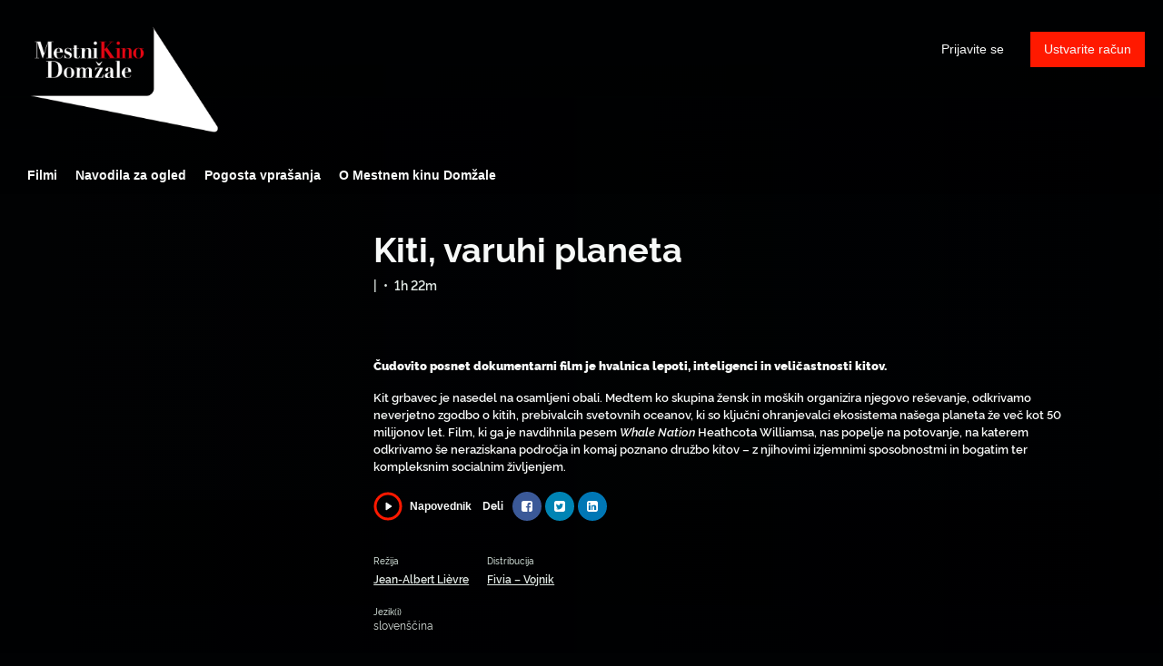

--- FILE ---
content_type: text/html; charset=utf-8
request_url: https://online.kinodomzale.si/film/kiti-varuhi-planeta/
body_size: 5162
content:


<!DOCTYPE html>
<html lang="sl">
  <head>
    <meta charset="utf-8">
    <meta name="viewport" content="width=device-width, initial-scale=1, shrink-to-fit=no">
    <link rel="manifest" href="/manifest.json">
    <link rel="preload" href="/sl_SL.all.json" as="fetch" crossorigin type="application/json">
    <link rel="preload" href="/classifications.all.json" as="fetch" crossorigin type="application/json">
    <!-- Kibble:0.17.8 -->
    <!-- Template:0.9.9 -->
    <link rel="stylesheet" href="//cdn.shift72.com/1.3/s72.ui.css">
    <link rel="stylesheet" href="//cdn.shift72.com/1.3/s72.transactional.css">
    <link rel="stylesheet" href="/styles/swiper.css">

    <link rel="stylesheet" href="https://cdn.rawgit.com/h-ibaldo/Raleway_Fixed_Numerals/master/css/rawline.css">
    <link rel="stylesheet" href="/styles/main.css">

    <link rel="shortcut icon" href="/favicon.ico" type="image/x-icon">
    <link rel="icon" href="/favicon.ico" type="image/x-icon">
    <link rel="apple-touch-icon" href="../images/common/icons-192.png">

    
  

  

  
    
  

  
  
  

  <title>Mestni kino Domžale</title>
  <meta property="og:title" content="spletni kino AKMS Les gardiennes de la planète">
  <meta property="twitter:title" content="spletni kino AKMS Les gardiennes de la planète">

  <meta property="og:url" content="https://online.kinodomzale.si/film/kiti-varuhi-planeta/">

  
    <meta property="og:site_name" content="spletni kino AKMS">
  

  
  <meta property="og:image" content="/images/common/facebook-image.png">
  <meta property="twitter:image" content="/images/common/facebook-image.png">
  <meta property="twitter:card" content="summary_large_image">
  

  
    
      <meta property="og:type" content="video.movie">
    
  

  
    <meta property="og:video" content="https://www.youtube.com/watch?v=FKQtTccTuKs">
    
    <meta property="og:video:width" content="640" />
    <meta property="og:video:height" content="426" />
    <meta property="og:video:type" content="video/mp4" />
  

  
    <meta name="description" content="Čudovito posnet dokumentarni film je hvalnica lepoti, inteligenci in veličastnosti kitov.">
    <meta property="og:description" content="Čudovito posnet dokumentarni film je hvalnica lepoti, inteligenci in veličastnosti kitov.">
    <meta property="twitter:description" content="Čudovito posnet dokumentarni film je hvalnica lepoti, inteligenci in veličastnosti kitov.">
  

  
    <meta name="keywords" content="vod, on demand, ondemand, video, film, movie, rent, stream, na zahtevo, spletni ogledi, Fivia – Vojnik">
  

  



    <script src="https://cdnjs.cloudflare.com/polyfill/v3/polyfill.min.js?features=default,fetch" defer></script>
    <script src="//cdn.shift72.com/1.3/s72.core.js" defer></script>
    <script src="//cdn.shift72.com/1.3/s72.ui.js" defer></script>

    <script src="/scripts/main.js" defer></script>

    <script src="//cdn.shift72.com/1.3/s72.transactional.js" defer></script>
    <script src="https://js.stripe.com/v3/" defer></script>

    <script>
      window.addEventListener('DOMContentLoaded', function(){
        s72.cfg(function(){ return s72.i18n.load('sl', '/sl_SL.all.json'); });
        s72.boot({ config: {"ad_delivery":"internal","admin_image_root_path":"https://s72-public-assets-production.s3.amazonaws.com/2dyw2","admin_intercom_id":"false","admin_show_google_settings":"true","admin_show_stripe_options":"true","admin_validate_meta_licensor":"true","base_download_url":"https://indiereign336-a.akamaihd.net","base_url":"https://indiereign336-a.akamaihd.net","bg_image_path":"/posters-and-backdrops/1600x1100","carousel":"v2","carousel_image_path":"/posters-and-backdrops/1600x600","chromecast":"true","classification_image_path":"/posters-and-backdrops/170x70","concurrent_content_access_limit":"2","concurrent_streams_limit":"2","default_image_type":"portrait","detail_page":"v2","device_user_limit":"5","encoding_profile_hd":"screenplus_hd","encoding_profile_sd":"screenplus_sd","feature_ads":"true","feature_transactional":"true","geo_check_on_play":"true","header_image_path":"/posters-and-backdrops/1200x422","heartbeat_freq":"60","heartbeat_tolerance":"5","image_root_path":"https://d2gynsnnx1ixn5.cloudfront.net/2dyw2","ingestion_manager_version":"3","landscape_poster_path":"/posters-and-backdrops/585x330","licensors":"true","licensors_transactions":"true","media_item_caption":"true","media_item_caption_genres_count":"1","perform_cc_country_check":"true","player_allow_mobile_drm_content":"true","player_resume":"true","portrait_poster_path":"/posters-and-backdrops/282x422","rental_duration_minutes":"43200","rental_playback_duration_minutes":"2880","rental_redeem_period":"30","required_dob":"false","required_dob_and_gender":"false","required_gender":"false","search_disabled":"true","seo_site_keywords":"vod, on demand, ondemand, video, film, movie, rent, stream, na zahtevo, spletni ogledi","seo_site_name":"spletni kino AKMS","seo_title_prefix":"spletni kino AKMS","seo_title_suffix":"","signup_dob":"true","signup_dob_and_gender":"true","signup_email_optin":"false","signup_gender":"true","stripe_connect_account_id":"acct_1I7F1oCNxwZCKyMm","stripe_pk":"pk_live_qVDuCUeIMgaXqJ4jbW5M2cJN","upload":"true","user_analytics":"true","wishlist_enabled":"true"}, toggles: {"admin_add_external_pages":true,"admin_add_report_streams":true,"admin_bg_image":true,"admin_bundles":true,"admin_carousel_image":true,"admin_delete_meta":true,"admin_journal":true,"admin_page_images":true,"admin_recommendation_collections":true,"admin_report_activity":true,"admin_report_engagement":true,"admin_report_streamers":true,"admin_user_delete":true,"admin_user_devices":true,"classic_streams_disabled":true,"classifications_enabled":true,"kibble":true,"tax_settings":true,"uploader_v2":true,"use_new_license_server":true,"use_queued_email_sender":true,"user_invite":false} });
      });
    </script>

    <script type="text/javascript" src="/scripts/swiper.min.js"></script>
  </head>
  <body>
    <!--<s72-cookie-consent></s72-cookie-consent>-->
    
  


    
  
<div class="navigation" data-toggle="affix">
  <nav class="navbar navbar-expand-md navbar-dark">
      <a class="navbar-brand" href="/">Mestni kino Domžale</a>
      
      <button class="navbar-toggler" type="button" s72-collapse=".navbar-collapse" aria-controls="navbarsExampleDefault" aria-expanded="false" aria-label="Toggle navigation">
        <span class="icon-navbar-toggler"></span>
      </button>
      <div class="collapse navbar-collapse">
        
          <ul id="header-items-mobile" class="mobile-nav d-md-none">
          
            
              
                <script id="headerscript" type="text/javascript" src="/scripts/customheadermenu.js" mode="mobile" slugtag="kinodomzale" label="Filmi" link="/collection/napovedujemo/"></script>
              
            
              
                <script id="headerscript" type="text/javascript" src="/scripts/customheadermenu.js" mode="mobile" slugtag="kinodomzale" label="Navodila za ogled" link="/page/custom-artkinomreza-help/"></script>
              
            
              
                <script id="headerscript" type="text/javascript" src="/scripts/customheadermenu.js" mode="mobile" slugtag="kinodomzale" label="Navodila za ogled" link="/page/custom-kinodvor-help/"></script>
              
            
              
                <script id="headerscript" type="text/javascript" src="/scripts/customheadermenu.js" mode="mobile" slugtag="kinodomzale" label="Navodila za ogled" link="/page/custom-kinodomzale-help/"></script>
              
            
              
                <script id="headerscript" type="text/javascript" src="/scripts/customheadermenu.js" mode="mobile" slugtag="kinodomzale" label="Navodila za ogled" link="/page/custom-kinometropol-help/"></script>
              
            
              
                <script id="headerscript" type="text/javascript" src="/scripts/customheadermenu.js" mode="mobile" slugtag="kinodomzale" label="Navodila za ogled" link="/page/custom-ttrbovlje-help/"></script>
              
            
              
                <script id="headerscript" type="text/javascript" src="/scripts/customheadermenu.js" mode="mobile" slugtag="kinodomzale" label="Pogosta vprašanja" link="/page/custom-artkinomreza-faq/"></script>
              
            
              
                <script id="headerscript" type="text/javascript" src="/scripts/customheadermenu.js" mode="mobile" slugtag="kinodomzale" label="Pogosta vprašanja" link="/page/custom-kinodvor-faq/"></script>
              
            
              
                <script id="headerscript" type="text/javascript" src="/scripts/customheadermenu.js" mode="mobile" slugtag="kinodomzale" label="Pogosta vprašanja" link="/page/custom-kinodomzale-faq/"></script>
              
            
              
                <script id="headerscript" type="text/javascript" src="/scripts/customheadermenu.js" mode="mobile" slugtag="kinodomzale" label="Pogosta vprašanja" link="/page/custom-kinometropol-faq/"></script>
              
            
              
                <script id="headerscript" type="text/javascript" src="/scripts/customheadermenu.js" mode="mobile" slugtag="kinodomzale" label="Pogosta vprašanja" link="/page/custom-ttrbovlje-faq/"></script>
              
            
              
                <script id="headerscript" type="text/javascript" src="/scripts/customheadermenu.js" mode="mobile" slugtag="kinodomzale" label="O Kinodvoru" link="/page/custom-kinodvor-o-kinodvoru/"></script>
              
            
              
                <script id="headerscript" type="text/javascript" src="/scripts/customheadermenu.js" mode="mobile" slugtag="kinodomzale" label="Kontakt" link="/page/custom-kinodvor-kontakt/"></script>
              
            
              
                <script id="headerscript" type="text/javascript" src="/scripts/customheadermenu.js" mode="mobile" slugtag="kinodomzale" label="Navodila za ogled" link="/page/custom-zikcrnomelj-help/"></script>
              
            
              
                <script id="headerscript" type="text/javascript" src="/scripts/customheadermenu.js" mode="mobile" slugtag="kinodomzale" label="Navodila za ogled" link="/page/custom-kgidrija-help/"></script>
              
            
              
                <script id="headerscript" type="text/javascript" src="/scripts/customheadermenu.js" mode="mobile" slugtag="kinodomzale" label="Navodila za ogled" link="/page/custom-kinokdng-help/"></script>
              
            
              
                <script id="headerscript" type="text/javascript" src="/scripts/customheadermenu.js" mode="mobile" slugtag="kinodomzale" label="Navodila za ogled" link="/page/custom-kinoptuj-help/"></script>
              
            
              
                <script id="headerscript" type="text/javascript" src="/scripts/customheadermenu.js" mode="mobile" slugtag="kinodomzale" label="Navodila za ogled" link="/page/custom-kinoradolca-help/"></script>
              
            
              
                <script id="headerscript" type="text/javascript" src="/scripts/customheadermenu.js" mode="mobile" slugtag="kinodomzale" label="Navodila za ogled" link="/page/custom-kosovelov-help/"></script>
              
            
              
                <script id="headerscript" type="text/javascript" src="/scripts/customheadermenu.js" mode="mobile" slugtag="kinodomzale" label="Navodila za ogled" link="/page/custom-kinosora-help/"></script>
              
            
              
                <script id="headerscript" type="text/javascript" src="/scripts/customheadermenu.js" mode="mobile" slugtag="kinodomzale" label="Navodila za ogled" link="/page/custom-ktolmin-help/"></script>
              
            
              
                <script id="headerscript" type="text/javascript" src="/scripts/customheadermenu.js" mode="mobile" slugtag="kinodomzale" label="Pogosta vprašanja" link="/page/custom-zikcrnomelj-faq/"></script>
              
            
              
                <script id="headerscript" type="text/javascript" src="/scripts/customheadermenu.js" mode="mobile" slugtag="kinodomzale" label="Pogosta vprašanja" link="/page/custom-kosovelov-faq/"></script>
              
            
              
                <script id="headerscript" type="text/javascript" src="/scripts/customheadermenu.js" mode="mobile" slugtag="kinodomzale" label="Pogosta vprašanja" link="/page/custom-kinoradolca-faq/"></script>
              
            
              
                <script id="headerscript" type="text/javascript" src="/scripts/customheadermenu.js" mode="mobile" slugtag="kinodomzale" label="Pogosta vprašanja" link="/page/custom-kinosora-faq/"></script>
              
            
              
                <script id="headerscript" type="text/javascript" src="/scripts/customheadermenu.js" mode="mobile" slugtag="kinodomzale" label="Pogosta vprašanja" link="/page/custom-ktolmin-faq/"></script>
              
            
              
                <script id="headerscript" type="text/javascript" src="/scripts/customheadermenu.js" mode="mobile" slugtag="kinodomzale" label="Pogosta vprašanja" link="/page/custom-kinokdng-faq/"></script>
              
            
              
                <script id="headerscript" type="text/javascript" src="/scripts/customheadermenu.js" mode="mobile" slugtag="kinodomzale" label="Pogosta vprašanja" link="/page/custom-kgidrija-faq/"></script>
              
            
              
                <script id="headerscript" type="text/javascript" src="/scripts/customheadermenu.js" mode="mobile" slugtag="kinodomzale" label="Pogosta vprašanja" link="/page/custom-kinoptuj-faq/"></script>
              
            
              
                <script id="headerscript" type="text/javascript" src="/scripts/customheadermenu.js" mode="mobile" slugtag="kinodomzale" label="O Mestnem kinu Domžale" link="/page/custom-kinodomzale-o-mestnem-kinu-domzale/"></script>
              
            
              
                <script id="headerscript" type="text/javascript" src="/scripts/customheadermenu.js" mode="mobile" slugtag="kinodomzale" label="Pasja grofica" link="/page/custom-kgidrija-pasja-grofica/"></script>
              
            
          
          </ul>
        
        <div class="navbar-nav s72-hide">
          <s72-user-anon class="user-anon">
            <a href="/signin.html" class="btn btn-signin">Prijavite se</a>
            
              <a href="/signup.html" class="btn btn-signup">Ustvarite račun</a>
            
          </s72-user-anon>
          <s72-user-known>
            <s72-dropdown class="navbar-nav-user-nav">
              <div>
                <a href="#" class="s72-btn s72-dropdown-toggle">
                  Prijavljen kot <s72-username></s72-username>
                </a>
              </div>
              <ul class="s72-dropdown-menu s72-dropdown-menu-right">
                
                <li>
                  <a class="s72-dropdown-item" href="/wishlist.html">Moj seznam</a>
                </li>
                
                <li>
                  <a class="s72-dropdown-item" href="/library.html">Moja knjižnica</a>
                </li>
                <li>
                  <a class="s72-dropdown-item" href="/devices.html">Moje naprave</a>
                </li>
                <li>
                  <a class="s72-dropdown-item" href="/account.html">Moj račun</a>
                </li>
                <li>
                  <s72-sign-out class="s72-dropdown-item">Odjavite se</s72-sign-out>
                </li>
              </ul>
            </s72-dropdown>
          </s72-user-known>
        </div>
      </div>
  </nav>

  
    <ul id="header-items" class="sub-nav"></ul>
  
  
         
            <script id="headerscript" type="text/javascript" src="/scripts/customheadermenu.js" slugtag="kinodomzale" label="Filmi" link="/collection/napovedujemo/"></script>
        
      
         
            <script id="headerscript" type="text/javascript" src="/scripts/customheadermenu.js" slugtag="kinodomzale" label="Navodila za ogled" link="/page/custom-artkinomreza-help/"></script>
        
      
         
            <script id="headerscript" type="text/javascript" src="/scripts/customheadermenu.js" slugtag="kinodomzale" label="Navodila za ogled" link="/page/custom-kinodvor-help/"></script>
        
      
         
            <script id="headerscript" type="text/javascript" src="/scripts/customheadermenu.js" slugtag="kinodomzale" label="Navodila za ogled" link="/page/custom-kinodomzale-help/"></script>
        
      
         
            <script id="headerscript" type="text/javascript" src="/scripts/customheadermenu.js" slugtag="kinodomzale" label="Navodila za ogled" link="/page/custom-kinometropol-help/"></script>
        
      
         
            <script id="headerscript" type="text/javascript" src="/scripts/customheadermenu.js" slugtag="kinodomzale" label="Navodila za ogled" link="/page/custom-ttrbovlje-help/"></script>
        
      
         
            <script id="headerscript" type="text/javascript" src="/scripts/customheadermenu.js" slugtag="kinodomzale" label="Pogosta vprašanja" link="/page/custom-artkinomreza-faq/"></script>
        
      
         
            <script id="headerscript" type="text/javascript" src="/scripts/customheadermenu.js" slugtag="kinodomzale" label="Pogosta vprašanja" link="/page/custom-kinodvor-faq/"></script>
        
      
         
            <script id="headerscript" type="text/javascript" src="/scripts/customheadermenu.js" slugtag="kinodomzale" label="Pogosta vprašanja" link="/page/custom-kinodomzale-faq/"></script>
        
      
         
            <script id="headerscript" type="text/javascript" src="/scripts/customheadermenu.js" slugtag="kinodomzale" label="Pogosta vprašanja" link="/page/custom-kinometropol-faq/"></script>
        
      
         
            <script id="headerscript" type="text/javascript" src="/scripts/customheadermenu.js" slugtag="kinodomzale" label="Pogosta vprašanja" link="/page/custom-ttrbovlje-faq/"></script>
        
      
         
            <script id="headerscript" type="text/javascript" src="/scripts/customheadermenu.js" slugtag="kinodomzale" label="O Kinodvoru" link="/page/custom-kinodvor-o-kinodvoru/"></script>
        
      
         
            <script id="headerscript" type="text/javascript" src="/scripts/customheadermenu.js" slugtag="kinodomzale" label="Kontakt" link="/page/custom-kinodvor-kontakt/"></script>
        
      
         
            <script id="headerscript" type="text/javascript" src="/scripts/customheadermenu.js" slugtag="kinodomzale" label="Navodila za ogled" link="/page/custom-zikcrnomelj-help/"></script>
        
      
         
            <script id="headerscript" type="text/javascript" src="/scripts/customheadermenu.js" slugtag="kinodomzale" label="Navodila za ogled" link="/page/custom-kgidrija-help/"></script>
        
      
         
            <script id="headerscript" type="text/javascript" src="/scripts/customheadermenu.js" slugtag="kinodomzale" label="Navodila za ogled" link="/page/custom-kinokdng-help/"></script>
        
      
         
            <script id="headerscript" type="text/javascript" src="/scripts/customheadermenu.js" slugtag="kinodomzale" label="Navodila za ogled" link="/page/custom-kinoptuj-help/"></script>
        
      
         
            <script id="headerscript" type="text/javascript" src="/scripts/customheadermenu.js" slugtag="kinodomzale" label="Navodila za ogled" link="/page/custom-kinoradolca-help/"></script>
        
      
         
            <script id="headerscript" type="text/javascript" src="/scripts/customheadermenu.js" slugtag="kinodomzale" label="Navodila za ogled" link="/page/custom-kosovelov-help/"></script>
        
      
         
            <script id="headerscript" type="text/javascript" src="/scripts/customheadermenu.js" slugtag="kinodomzale" label="Navodila za ogled" link="/page/custom-kinosora-help/"></script>
        
      
         
            <script id="headerscript" type="text/javascript" src="/scripts/customheadermenu.js" slugtag="kinodomzale" label="Navodila za ogled" link="/page/custom-ktolmin-help/"></script>
        
      
         
            <script id="headerscript" type="text/javascript" src="/scripts/customheadermenu.js" slugtag="kinodomzale" label="Pogosta vprašanja" link="/page/custom-zikcrnomelj-faq/"></script>
        
      
         
            <script id="headerscript" type="text/javascript" src="/scripts/customheadermenu.js" slugtag="kinodomzale" label="Pogosta vprašanja" link="/page/custom-kosovelov-faq/"></script>
        
      
         
            <script id="headerscript" type="text/javascript" src="/scripts/customheadermenu.js" slugtag="kinodomzale" label="Pogosta vprašanja" link="/page/custom-kinoradolca-faq/"></script>
        
      
         
            <script id="headerscript" type="text/javascript" src="/scripts/customheadermenu.js" slugtag="kinodomzale" label="Pogosta vprašanja" link="/page/custom-kinosora-faq/"></script>
        
      
         
            <script id="headerscript" type="text/javascript" src="/scripts/customheadermenu.js" slugtag="kinodomzale" label="Pogosta vprašanja" link="/page/custom-ktolmin-faq/"></script>
        
      
         
            <script id="headerscript" type="text/javascript" src="/scripts/customheadermenu.js" slugtag="kinodomzale" label="Pogosta vprašanja" link="/page/custom-kinokdng-faq/"></script>
        
      
         
            <script id="headerscript" type="text/javascript" src="/scripts/customheadermenu.js" slugtag="kinodomzale" label="Pogosta vprašanja" link="/page/custom-kgidrija-faq/"></script>
        
      
         
            <script id="headerscript" type="text/javascript" src="/scripts/customheadermenu.js" slugtag="kinodomzale" label="Pogosta vprašanja" link="/page/custom-kinoptuj-faq/"></script>
        
      
         
            <script id="headerscript" type="text/javascript" src="/scripts/customheadermenu.js" slugtag="kinodomzale" label="O Mestnem kinu Domžale" link="/page/custom-kinodomzale-o-mestnem-kinu-domzale/"></script>
        
      
         
            <script id="headerscript" type="text/javascript" src="/scripts/customheadermenu.js" slugtag="kinodomzale" label="Pasja grofica" link="/page/custom-kgidrija-pasja-grofica/"></script>
        
      
</div>



    
  <div class="page page-film meta-detail meta-detail-film">
    <div class="meta-detail-bg">
      <div class="right-gradient"></div>
      <s72-image src="https://d2gynsnnx1ixn5.cloudfront.net/2dyw2/images/1600x1100/film/177672/8ed1d4cca328f35a8d272af7e1a4ccd8.jpg" class="meta-detail-bg-img"></s72-image>
    </div>
    <div class="container">
      <div class="meta-detail-main">
        
            <div class="poster poster-portrait">
              <s72-availability-status data-slug="/film/177672"></s72-availability-status>
              <s72-image src="" alt="" class="classification-image">

              <s72-image src="https://d2gynsnnx1ixn5.cloudfront.net/2dyw2/images/282x422/film/177672/4c091cc9003a05582898ca1764578c87.png" alt="Kiti, varuhi planeta" class="poster poster-image poster-image-portrait"></s72-image>

            </div>
        
        <div class="meta-detail-content">
          <h1>Kiti, varuhi planeta <small>(2023)</small></h1>
          <div class="meta-detail-tagline-and-classification">
            <s72-classification-label data-slug="/film/177672" data-layout="tooltip"></s72-classification-label>
            <div class="meta-detail-tagline">
              
  <ul class="meta-item-tagline">

    

    
      

        
        

        
          <li class="meta-item-tagline-item">|</li>
        

        
          <li class="meta-item-tagline-divider">•</li>
        

      

      

    

    

      
        <li class="meta-item-tagline-item">1h 22m</li>
      

      
    

    

    

  <!--    -->

  </ul>

            </div>
          </div>

          <!-- null -->

          <div class="meta-detail-buttons">
            <s72-play-button data-slug="/film/177672" data-title="Kiti, varuhi planeta"></s72-play-button>
            <s72-pricing-buttons data-slug="/film/177672" data-title="Kiti, varuhi planeta"></s72-pricing-buttons>
          </div>
          
          <s72-availability-label data-slug="/film/177672"></s72-availability-label>
          <div class="meta-detail-synopsis"><p><strong>Čudovito posnet dokumentarni film je hvalnica lepoti, inteligenci in veličastnosti kitov.</strong></p>

<p>Kit grbavec je nasedel na osamljeni obali. Medtem ko skupina žensk in moških organizira njegovo reševanje, odkrivamo neverjetno zgodbo o kitih, prebivalcih svetovnih oceanov, ki so ključni ohranjevalci ekosistema našega planeta že več kot 50 milijonov let. Film, ki ga je navdihnila pesem <em>Whale Nation</em> Heathcota Williamsa, nas popelje na potovanje, na katerem odkrivamo še neraziskana področja in komaj poznano družbo kitov – z njihovimi izjemnimi sposobnostmi in bogatim ter kompleksnim socialnim življenjem.</p>
</div>
          <div class="meta-detail-extras">
            
                <s72-modal-player src="https://www.youtube.com/watch?v=FKQtTccTuKs" class="s72-btn-trailer" data-slug="/film/177672" data-label="Napovednik" autoplay="querystring"></s72-modal-player>
            
            <s72-userwishlist-button data-slug="/film/177672" class="btn-wishlist"></s72-userwishlist-button>
            
	<div class="social-media-buttons">
		<div class="social-media-buttons-title">
			<h5>Deli</h5>
		</div>
		<div class="social-media-buttons-container">
			<a target="_blank" title="Share on Facebook" href="https://www.facebook.com/sharer/sharer.php?u=https%3A%2F%2Fonline.kinodomzale.si%2Ffilm%2Fkiti-varuhi-planeta%2F" class="btn btn-social btn-social-facebook"><i class="fa fa-facebook-square"></i></a>
			<a target="_blank" title="Tweet" href="https://twitter.com/intent/tweet?text=+https%3A%2F%2Fonline.kinodomzale.si%2Ffilm%2Fkiti-varuhi-planeta%2F" class="btn btn-social btn-social-twitter"><i class="fa fa-twitter-square"></i></a>
			<a target="_blank" title="Share on LinkedIn" href="https://www.linkedin.com/shareArticle?mini=true&url=https%3A%2F%2Fonline.kinodomzale.si%2Ffilm%2Fkiti-varuhi-planeta%2F&title=" class="btn btn-social btn-social-linkedin"><i class="fa fa-linkedin-square"></i></a>
		</div>
	</div>

          </div>
          <div class="meta-detail-cast">
          
            <p>
              
            </p>
          </div>
          <div class="meta-detail-crew d-flex">
            
              <div class="crew-member">
                <h4>Režija</h4>
                <a href="/search.html?q=Jean-Albert Lièvre">Jean-Albert Lièvre</a>
              </div>
            
              <div class="crew-member">
                <h4>Distribucija </h4>
                <a href="/search.html?q=Fivia – Vojnik">Fivia – Vojnik</a>
              </div>
            
          </div>
          
            <div class="meta-detail-language">
              <h4>Jezik(i)</h4>
              <p>slovenščina</p>
            </div>
          
          
          
        </div>
      </div>
    </div>

    
  </div>


    
	<footer>
		<a href="/" class= "footer-brand">Mestni kino Domžale</a>
		<div class="footer-nav">
			
				<ul>
					
						
								<li class="nav-item ">
									<a class="nav-link" href="http://www.kd-domzale.si" target="_blank" rel="noopener noreferrer">Mestni kino Domžale</a>
						
					
						
								<li class="nav-item ">
									<a class="nav-link" href="/page/faq/" target="_blank" rel="noopener noreferrer">Pogosta vprašanja</a>
						
					
						
								<li class="nav-item ">
									<a class="nav-link" href="/page/politika-zasebnosti/" target="_blank" rel="noopener noreferrer">Politika zasebnosti</a>
						
					
						
								<li class="nav-item ">
									<a class="nav-link" href="/page/splosni-pogoji/" target="_blank" rel="noopener noreferrer">Splošni pogoji</a>
						
					
						
								<li class="nav-item ">
									<a class="nav-link" href="https://www.facebook.com/domzalekino" target="_blank" rel="noopener noreferrer">Facebook</a>
						
					
						
					
						
								<li class="nav-item ">
									<a class="nav-link" href="https://www.instagram.com/mestnikinodomzale" target="_blank" rel="noopener noreferrer">Instagram</a>
						
					
						
					
						
								<li class="nav-item ">
									<a class="nav-link" href="https://vimeo.com/user125515333" target="_blank" rel="noopener noreferrer">Vimeo</a>
						
					
			  	</ul>
			
		</div>

		<div class="copyright-statement">
			<p>&copy; Mestni kino Domžale. All rights reserved. No part of this site may be reproduced without our written permission.</p>
		</div>

		<div class="footer-brand-extra">
			<a href="/" class="footer-brand-extra1">Mestni kino Domžale</a>
			<a href="/" class="footer-brand-extra2">Mestni kino Domžale</a>
			<a href="/" class="footer-brand-extra3">Mestni kino Domžale</a>
			<a href="/" class="footer-brand-extra4">Mestni kino Domžale</a>
		</div>
		
		<div class="powered-by">
			<a href="http://www.screenplus.com" target="_blank" class="footer-screenplus-powered-by">Powered by ScreenPlus</a>
		</div>

	</footer>


    
  <!-- Google integration scripts -->
  <script>
    function loadGoogleTagManager() {
      (function(w,d,s,l,i){w[l]=w[l]||[];w[l].push({'gtm.start':
      new Date().getTime(),event:'gtm.js'});var f=d.getElementsByTagName(s)[0],
      j=d.createElement(s),dl=l!='dataLayer'?'&l='+l:'';j.async=true;j.src=
      'https://www.googletagmanager.com/gtm.js?id='+i+dl;f.parentNode.insertBefore(j,f);
      })(window,document,'script','dataLayer','')
    }


    function loadGoogleAnalytics() {
      (function(i,s,o,g,r,a,m){i['GoogleAnalyticsObject']=r;i[r]=i[r]||function(){
      (i[r].q=i[r].q||[]).push(arguments)},i[r].l=1*new Date();a=s.createElement(o),
      m=s.getElementsByTagName(o)[0];a.async=1;a.src=g;m.parentNode.insertBefore(a,m)
      })(window,document,'script','https://www.google-analytics.com/analytics.js','ga');

      ga('create', '', 'auto');
      ga('require', 'ecommerce');
      ga('send', 'pageview');
    }

    // Only load Google Tag Manager if a/ the frontend cookie consent isn't required or b/ they've agreed to the cookie consent
    var googleTagManagerEnabled = false;
    var googleAnalyticsEnabled = false;

    var cookieConsentRequired = false;

    document.addEventListener('s72loaded', function(event) {
      if(!cookieConsentRequired || event.detail.app.hasCookieConsent()) {
        if(googleTagManagerEnabled) { loadGoogleTagManager(); }
        if(googleAnalyticsEnabled) {  loadGoogleAnalytics(); }
      }
      else {
        // Listen for an 'accept' of the cookie consent, in which case load google tag manager
        event.detail.app.messagebus.subscribe('cookie-consent-set', function(event) {
          if(googleTagManagerEnabled) { loadGoogleTagManager(); }
          if(googleAnalyticsEnabled) {  loadGoogleAnalytics(); }
        });
      }
    });
  </script>
  <!-- End Google integration scripts -->

  </body>
</html>

--- FILE ---
content_type: text/css; charset=utf-8
request_url: https://online.kinodomzale.si/styles/main.css
body_size: 52557
content:
@charset "UTF-8";
@import 'https://cdn.rawgit.com/h-ibaldo/Raleway_Fixed_Numerals/master/css/rawline.css';
@media print {
  *,
  *::before,
  *::after {
    text-shadow: none !important;
    box-shadow: none !important; }
  a:not(.btn):not(.s72-btn) {
    text-decoration: underline; }
  abbr[title]::after {
    content: " (" attr(title) ")"; }
  pre {
    white-space: pre-wrap !important; }
  pre,
  blockquote {
    border: 1px solid #adb5bd;
    page-break-inside: avoid; }
  thead {
    display: table-header-group; }
  tr,
  img {
    page-break-inside: avoid; }
  p, .s72-prompt,
  h2,
  h3 {
    orphans: 3;
    widows: 3; }
  h2,
  h3 {
    page-break-after: avoid; }
  @page {
    size: a3; }
  body {
    min-width: 992px !important; }
  .container, .slider-fluid .s72-slider-fluid .s72-slider-container-container {
    min-width: 992px !important; }
  .navbar {
    display: none; }
  .badge {
    border: 1px solid #000; }
  .table {
    border-collapse: collapse !important; }
    .table td,
    .table th {
      background-color: #fff !important; }
  .table-bordered th,
  .table-bordered td {
    border: 1px solid #dee2e6 !important; }
  .table-dark {
    color: inherit; }
    .table-dark th,
    .table-dark td,
    .table-dark thead th,
    .table-dark tbody + tbody {
      border-color: #dee2e6; }
  .table .thead-dark th {
    color: inherit;
    border-color: #dee2e6; } }

*,
*::before,
*::after {
  box-sizing: border-box; }

html {
  font-family: sans-serif;
  line-height: 1.15;
  -webkit-text-size-adjust: 100%;
  -webkit-tap-highlight-color: rgba(0, 0, 0, 0); }

article, aside, figcaption, figure, footer, header, hgroup, main, nav, section {
  display: block; }

body {
  margin: 0;
  font-family: -apple-system, BlinkMacSystemFont, "Segoe UI", Roboto, "Helvetica Neue", Arial, "Noto Sans", sans-serif, "Apple Color Emoji", "Segoe UI Emoji", "Segoe UI Symbol", "Noto Color Emoji";
  font-size: 1rem;
  font-weight: 400;
  line-height: 1.5;
  color: #F7F9F8;
  text-align: left;
  background-color: #010203; }

[tabindex="-1"]:focus {
  outline: 0 !important; }

hr {
  box-sizing: content-box;
  height: 0;
  overflow: visible; }

h1, h2, h3, h4, h5, h6 {
  margin-top: 0;
  margin-bottom: 0.5rem; }

p, .s72-prompt {
  margin-top: 0;
  margin-bottom: 1rem; }

abbr[title],
abbr[data-original-title] {
  text-decoration: underline;
  text-decoration: underline dotted;
  cursor: help;
  border-bottom: 0;
  text-decoration-skip-ink: none; }

address {
  margin-bottom: 1rem;
  font-style: normal;
  line-height: inherit; }

ol,
ul,
dl {
  margin-top: 0;
  margin-bottom: 1rem; }

ol ol,
ul ul,
ol ul,
ul ol {
  margin-bottom: 0; }

dt {
  font-weight: 700; }

dd {
  margin-bottom: .5rem;
  margin-left: 0; }

blockquote {
  margin: 0 0 1rem; }

b,
strong {
  font-weight: bolder; }

small {
  font-size: 80%; }

sub,
sup {
  position: relative;
  font-size: 75%;
  line-height: 0;
  vertical-align: baseline; }

sub {
  bottom: -.25em; }

sup {
  top: -.5em; }

a {
  color: #FF1900;
  text-decoration: none;
  background-color: transparent; }
  a:hover {
    color: #b31200;
    text-decoration: underline; }

a:not([href]):not([tabindex]) {
  color: inherit;
  text-decoration: none; }
  a:not([href]):not([tabindex]):hover, a:not([href]):not([tabindex]):focus {
    color: inherit;
    text-decoration: none; }
  a:not([href]):not([tabindex]):focus {
    outline: 0; }

pre,
code,
kbd,
samp {
  font-family: SFMono-Regular, Menlo, Monaco, Consolas, "Liberation Mono", "Courier New", monospace;
  font-size: 1em; }

pre {
  margin-top: 0;
  margin-bottom: 1rem;
  overflow: auto; }

figure {
  margin: 0 0 1rem; }

img {
  vertical-align: middle;
  border-style: none; }

svg {
  overflow: hidden;
  vertical-align: middle; }

table {
  border-collapse: collapse; }

caption {
  padding-top: 0.75rem;
  padding-bottom: 0.75rem;
  color: #6c757d;
  text-align: left;
  caption-side: bottom; }

th {
  text-align: inherit; }

label {
  display: inline-block;
  margin-bottom: 0.5rem; }

button {
  border-radius: 0; }

button:focus {
  outline: 1px dotted;
  outline: 5px auto -webkit-focus-ring-color; }

input,
button,
select,
optgroup,
textarea {
  margin: 0;
  font-family: inherit;
  font-size: inherit;
  line-height: inherit; }

button,
input {
  overflow: visible; }

button,
select {
  text-transform: none; }

select {
  word-wrap: normal; }

button,
[type="button"],
[type="reset"],
[type="submit"] {
  -webkit-appearance: button; }

button:not(:disabled),
[type="button"]:not(:disabled),
[type="reset"]:not(:disabled),
[type="submit"]:not(:disabled) {
  cursor: pointer; }

button::-moz-focus-inner,
[type="button"]::-moz-focus-inner,
[type="reset"]::-moz-focus-inner,
[type="submit"]::-moz-focus-inner {
  padding: 0;
  border-style: none; }

input[type="radio"],
input[type="checkbox"] {
  box-sizing: border-box;
  padding: 0; }

input[type="date"],
input[type="time"],
input[type="datetime-local"],
input[type="month"] {
  -webkit-appearance: listbox; }

textarea {
  overflow: auto;
  resize: vertical; }

fieldset {
  min-width: 0;
  padding: 0;
  margin: 0;
  border: 0; }

legend {
  display: block;
  width: 100%;
  max-width: 100%;
  padding: 0;
  margin-bottom: .5rem;
  font-size: 1.5rem;
  line-height: inherit;
  color: inherit;
  white-space: normal; }

progress {
  vertical-align: baseline; }

[type="number"]::-webkit-inner-spin-button,
[type="number"]::-webkit-outer-spin-button {
  height: auto; }

[type="search"] {
  outline-offset: -2px;
  -webkit-appearance: none; }

[type="search"]::-webkit-search-decoration {
  -webkit-appearance: none; }

::-webkit-file-upload-button {
  font: inherit;
  -webkit-appearance: button; }

output {
  display: inline-block; }

summary {
  display: list-item;
  cursor: pointer; }

template {
  display: none; }

[hidden] {
  display: none !important; }

h1, h2, h3, h4, h5, h6,
.h1, .h2, .h3, .h4, .h5, .s72-userdevices-device-type, .h6 {
  margin-bottom: 0.5rem;
  font-weight: 500;
  line-height: 1.2; }

h1, .h1 {
  font-size: 2.5rem; }

h2, .h2 {
  font-size: 2rem; }

h3, .h3 {
  font-size: 1.75rem; }

h4, .h4 {
  font-size: 1.5rem; }

h5, .h5, .s72-userdevices-device-type {
  font-size: 1.25rem; }

h6, .h6 {
  font-size: 1rem; }

.lead {
  font-size: 1.25rem;
  font-weight: 300; }

.display-1 {
  font-size: 6rem;
  font-weight: 300;
  line-height: 1.2; }

.display-2 {
  font-size: 5.5rem;
  font-weight: 300;
  line-height: 1.2; }

.display-3 {
  font-size: 4.5rem;
  font-weight: 300;
  line-height: 1.2; }

.display-4 {
  font-size: 3.5rem;
  font-weight: 300;
  line-height: 1.2; }

hr {
  margin-top: 1rem;
  margin-bottom: 1rem;
  border: 0;
  border-top: 1px solid rgba(255, 255, 255, 0.5); }

small,
.small,
.s72-userdevices-device-added,
.s72-userdevices-device-deleted-label {
  font-size: 80%;
  font-weight: 400; }

mark,
.mark {
  padding: 0.2em;
  background-color: #fcf8e3; }

.list-unstyled, .s72-shopping-info-credit {
  padding-left: 0;
  list-style: none; }

.list-inline, .meta-item-tagline {
  padding-left: 0;
  list-style: none; }

.list-inline-item, .meta-item-tagline .meta-item-tagline-item,
.meta-item-tagline .meta-item-tagline-divider {
  display: inline-block; }
  .list-inline-item:not(:last-child), .meta-item-tagline .meta-item-tagline-item:not(:last-child),
  .meta-item-tagline .meta-item-tagline-divider:not(:last-child) {
    margin-right: 0.5rem; }

.initialism {
  font-size: 90%;
  text-transform: uppercase; }

.blockquote {
  margin-bottom: 1rem;
  font-size: 1.25rem; }

.blockquote-footer {
  display: block;
  font-size: 80%;
  color: #6c757d; }
  .blockquote-footer::before {
    content: "\2014\00A0"; }

.img-fluid {
  max-width: 100%;
  height: auto; }

.img-thumbnail {
  padding: 0.25rem;
  background-color: #010203;
  border: 1px solid #dee2e6;
  border-radius: 0.25rem;
  max-width: 100%;
  height: auto; }

.figure {
  display: inline-block; }

.figure-img {
  margin-bottom: 0.5rem;
  line-height: 1; }

.figure-caption {
  font-size: 90%;
  color: #6c757d; }

code {
  font-size: 87.5%;
  color: #e83e8c;
  word-break: break-word; }
  a > code {
    color: inherit; }

kbd {
  padding: 0.2rem 0.4rem;
  font-size: 87.5%;
  color: #fff;
  background-color: #212529;
  border-radius: 0.2rem; }
  kbd kbd {
    padding: 0;
    font-size: 100%;
    font-weight: 700; }

pre {
  display: block;
  font-size: 87.5%;
  color: #212529; }
  pre code {
    font-size: inherit;
    color: inherit;
    word-break: normal; }

.pre-scrollable {
  max-height: 340px;
  overflow-y: scroll; }

.container, .slider-fluid .s72-slider-fluid .s72-slider-container-container {
  width: 100%;
  padding-right: 15px;
  padding-left: 15px;
  margin-right: auto;
  margin-left: auto;
  max-width: 0; }
  @media (min-width: 320px) {
    .container, .slider-fluid .s72-slider-fluid .s72-slider-container-container {
      max-width: 320px; } }
  @media (min-width: 568px) {
    .container, .slider-fluid .s72-slider-fluid .s72-slider-container-container {
      max-width: 568px; } }
  @media (min-width: 667px) {
    .container, .slider-fluid .s72-slider-fluid .s72-slider-container-container {
      max-width: 667px; } }
  @media (min-width: 768px) {
    .container, .slider-fluid .s72-slider-fluid .s72-slider-container-container {
      max-width: 768px; } }
  @media (min-width: 992px) {
    .container, .slider-fluid .s72-slider-fluid .s72-slider-container-container {
      max-width: 992px; } }
  @media (min-width: 1200px) {
    .container, .slider-fluid .s72-slider-fluid .s72-slider-container-container {
      max-width: 1200px; } }
  @media (min-width: 1440px) {
    .container, .slider-fluid .s72-slider-fluid .s72-slider-container-container {
      max-width: 1440px; } }
  @media (min-width: 1600px) {
    .container, .slider-fluid .s72-slider-fluid .s72-slider-container-container {
      max-width: 1600px; } }

.container-fluid {
  width: 100%;
  padding-right: 15px;
  padding-left: 15px;
  margin-right: auto;
  margin-left: auto; }

.row {
  display: flex;
  flex-wrap: wrap;
  margin-right: -15px;
  margin-left: -15px; }

.no-gutters {
  margin-right: 0;
  margin-left: 0; }
  .no-gutters > .col,
  .no-gutters > [class*="col-"] {
    padding-right: 0;
    padding-left: 0; }

.col-1, .col-2, .col-3, .col-4, .collection-page .page-collections .page-collection-item, .curated-page .page-collections .page-collection-item, .col-5, .col-6, .wishlist-page .s72-userwishlist-items .partial,
.wishlist-page .s72-userlibrary-items .partial,
.wishlist-page .s72-searchresults-results .partial,
.wishlist-page .s72-userdevices .partial,
.library-page .s72-userwishlist-items .partial,
.library-page .s72-userlibrary-items .partial,
.library-page .s72-searchresults-results .partial,
.library-page .s72-userdevices .partial,
.search-page .s72-userwishlist-items .partial,
.search-page .s72-userlibrary-items .partial,
.search-page .s72-searchresults-results .partial,
.search-page .s72-userdevices .partial,
.devices-page .s72-userwishlist-items .partial,
.devices-page .s72-userlibrary-items .partial,
.devices-page .s72-searchresults-results .partial,
.devices-page .s72-userdevices .partial, .page-collection-list .page-collection-items .partial, .page-collection-list .page-collection-items .page-collection-list-item-landscape.page-collection-item-4, .page-collection-list .page-collection-items .page-collection-list-item-portrait.page-collection-item-6, .col-7, .col-8, .col-9, .col-10, .col-11, .col-12, .col,
.col-auto, .col-xxs-1, .col-xxs-2, .col-xxs-3, .col-xxs-4, .col-xxs-5, .col-xxs-6, .col-xxs-7, .col-xxs-8, .col-xxs-9, .col-xxs-10, .col-xxs-11, .col-xxs-12, .col-xxs,
.col-xxs-auto, .col-xs-1, .col-xs-2, .col-xs-3, .col-xs-4, .col-xs-5, .col-xs-6, .col-xs-7, .col-xs-8, .col-xs-9, .col-xs-10, .col-xs-11, .col-xs-12, .col-xs,
.col-xs-auto, .col-sm-1, .col-sm-2, .col-sm-3, .col-sm-4, .col-sm-5, .col-sm-6, .col-sm-7, .col-sm-8, .col-sm-9, .col-sm-10, .col-sm-11, .col-sm-12, .col-sm,
.col-sm-auto, .col-md-1, .col-md-2, .col-md-3, .col-md-4, .col-md-5, .col-md-6, .col-md-7, .col-md-8, .col-md-9, .col-md-10, .col-md-11, .col-md-12, .col-md,
.col-md-auto, .col-lg-1, .col-lg-2, .col-lg-3, .col-lg-4, .col-lg-5, .col-lg-6, .col-lg-7, .col-lg-8, .col-lg-9, .col-lg-10, .col-lg-11, .col-lg-12, .col-lg,
.col-lg-auto, .col-xl-1, .col-xl-2, .col-xl-3, .col-xl-4, .col-xl-5, .col-xl-6, .col-xl-7, .col-xl-8, .col-xl-9, .col-xl-10, .col-xl-11, .col-xl-12, .col-xl,
.col-xl-auto, .col-xxl-1, .col-xxl-2, .col-xxl-3, .col-xxl-4, .col-xxl-5, .col-xxl-6, .col-xxl-7, .col-xxl-8, .col-xxl-9, .col-xxl-10, .col-xxl-11, .col-xxl-12, .col-xxl,
.col-xxl-auto, .col-xxxl-1, .col-xxxl-2, .col-xxxl-3, .col-xxxl-4, .col-xxxl-5, .col-xxxl-6, .col-xxxl-7, .col-xxxl-8, .col-xxxl-9, .col-xxxl-10, .col-xxxl-11, .col-xxxl-12, .col-xxxl,
.col-xxxl-auto {
  position: relative;
  width: 100%;
  padding-right: 15px;
  padding-left: 15px; }

.col {
  flex-basis: 0;
  flex-grow: 1;
  max-width: 100%; }

.col-auto {
  flex: 0 0 auto;
  width: auto;
  max-width: 100%; }

.col-1 {
  flex: 0 0 8.33333%;
  max-width: 8.33333%; }

.col-2 {
  flex: 0 0 16.66667%;
  max-width: 16.66667%; }

.col-3 {
  flex: 0 0 25%;
  max-width: 25%; }

.col-4, .collection-page .page-collections .page-collection-item, .curated-page .page-collections .page-collection-item {
  flex: 0 0 33.33333%;
  max-width: 33.33333%; }

.col-5 {
  flex: 0 0 41.66667%;
  max-width: 41.66667%; }

.col-6, .wishlist-page .s72-userwishlist-items .partial,
.wishlist-page .s72-userlibrary-items .partial,
.wishlist-page .s72-searchresults-results .partial,
.wishlist-page .s72-userdevices .partial,
.library-page .s72-userwishlist-items .partial,
.library-page .s72-userlibrary-items .partial,
.library-page .s72-searchresults-results .partial,
.library-page .s72-userdevices .partial,
.search-page .s72-userwishlist-items .partial,
.search-page .s72-userlibrary-items .partial,
.search-page .s72-searchresults-results .partial,
.search-page .s72-userdevices .partial,
.devices-page .s72-userwishlist-items .partial,
.devices-page .s72-userlibrary-items .partial,
.devices-page .s72-searchresults-results .partial,
.devices-page .s72-userdevices .partial, .page-collection-list .page-collection-items .partial, .page-collection-list .page-collection-items .page-collection-list-item-landscape.page-collection-item-4, .page-collection-list .page-collection-items .page-collection-list-item-portrait.page-collection-item-6 {
  flex: 0 0 50%;
  max-width: 50%; }

.col-7 {
  flex: 0 0 58.33333%;
  max-width: 58.33333%; }

.col-8 {
  flex: 0 0 66.66667%;
  max-width: 66.66667%; }

.col-9 {
  flex: 0 0 75%;
  max-width: 75%; }

.col-10 {
  flex: 0 0 83.33333%;
  max-width: 83.33333%; }

.col-11 {
  flex: 0 0 91.66667%;
  max-width: 91.66667%; }

.col-12 {
  flex: 0 0 100%;
  max-width: 100%; }

.order-first {
  order: -1; }

.order-last {
  order: 13; }

.order-0 {
  order: 0; }

.order-1 {
  order: 1; }

.order-2 {
  order: 2; }

.order-3 {
  order: 3; }

.order-4 {
  order: 4; }

.order-5 {
  order: 5; }

.order-6 {
  order: 6; }

.order-7 {
  order: 7; }

.order-8 {
  order: 8; }

.order-9 {
  order: 9; }

.order-10 {
  order: 10; }

.order-11 {
  order: 11; }

.order-12 {
  order: 12; }

.offset-1 {
  margin-left: 8.33333%; }

.offset-2 {
  margin-left: 16.66667%; }

.offset-3 {
  margin-left: 25%; }

.offset-4 {
  margin-left: 33.33333%; }

.offset-5 {
  margin-left: 41.66667%; }

.offset-6 {
  margin-left: 50%; }

.offset-7 {
  margin-left: 58.33333%; }

.offset-8 {
  margin-left: 66.66667%; }

.offset-9 {
  margin-left: 75%; }

.offset-10 {
  margin-left: 83.33333%; }

.offset-11 {
  margin-left: 91.66667%; }

@media (min-width: 320px) {
  .col-xxs {
    flex-basis: 0;
    flex-grow: 1;
    max-width: 100%; }
  .col-xxs-auto {
    flex: 0 0 auto;
    width: auto;
    max-width: 100%; }
  .col-xxs-1 {
    flex: 0 0 8.33333%;
    max-width: 8.33333%; }
  .col-xxs-2 {
    flex: 0 0 16.66667%;
    max-width: 16.66667%; }
  .col-xxs-3 {
    flex: 0 0 25%;
    max-width: 25%; }
  .col-xxs-4 {
    flex: 0 0 33.33333%;
    max-width: 33.33333%; }
  .col-xxs-5 {
    flex: 0 0 41.66667%;
    max-width: 41.66667%; }
  .col-xxs-6 {
    flex: 0 0 50%;
    max-width: 50%; }
  .col-xxs-7 {
    flex: 0 0 58.33333%;
    max-width: 58.33333%; }
  .col-xxs-8 {
    flex: 0 0 66.66667%;
    max-width: 66.66667%; }
  .col-xxs-9 {
    flex: 0 0 75%;
    max-width: 75%; }
  .col-xxs-10 {
    flex: 0 0 83.33333%;
    max-width: 83.33333%; }
  .col-xxs-11 {
    flex: 0 0 91.66667%;
    max-width: 91.66667%; }
  .col-xxs-12 {
    flex: 0 0 100%;
    max-width: 100%; }
  .order-xxs-first {
    order: -1; }
  .order-xxs-last {
    order: 13; }
  .order-xxs-0 {
    order: 0; }
  .order-xxs-1 {
    order: 1; }
  .order-xxs-2 {
    order: 2; }
  .order-xxs-3 {
    order: 3; }
  .order-xxs-4 {
    order: 4; }
  .order-xxs-5 {
    order: 5; }
  .order-xxs-6 {
    order: 6; }
  .order-xxs-7 {
    order: 7; }
  .order-xxs-8 {
    order: 8; }
  .order-xxs-9 {
    order: 9; }
  .order-xxs-10 {
    order: 10; }
  .order-xxs-11 {
    order: 11; }
  .order-xxs-12 {
    order: 12; }
  .offset-xxs-0 {
    margin-left: 0; }
  .offset-xxs-1 {
    margin-left: 8.33333%; }
  .offset-xxs-2 {
    margin-left: 16.66667%; }
  .offset-xxs-3 {
    margin-left: 25%; }
  .offset-xxs-4 {
    margin-left: 33.33333%; }
  .offset-xxs-5 {
    margin-left: 41.66667%; }
  .offset-xxs-6 {
    margin-left: 50%; }
  .offset-xxs-7 {
    margin-left: 58.33333%; }
  .offset-xxs-8 {
    margin-left: 66.66667%; }
  .offset-xxs-9 {
    margin-left: 75%; }
  .offset-xxs-10 {
    margin-left: 83.33333%; }
  .offset-xxs-11 {
    margin-left: 91.66667%; } }

@media (min-width: 568px) {
  .col-xs {
    flex-basis: 0;
    flex-grow: 1;
    max-width: 100%; }
  .col-xs-auto {
    flex: 0 0 auto;
    width: auto;
    max-width: 100%; }
  .col-xs-1 {
    flex: 0 0 8.33333%;
    max-width: 8.33333%; }
  .col-xs-2 {
    flex: 0 0 16.66667%;
    max-width: 16.66667%; }
  .col-xs-3 {
    flex: 0 0 25%;
    max-width: 25%; }
  .col-xs-4 {
    flex: 0 0 33.33333%;
    max-width: 33.33333%; }
  .col-xs-5 {
    flex: 0 0 41.66667%;
    max-width: 41.66667%; }
  .col-xs-6 {
    flex: 0 0 50%;
    max-width: 50%; }
  .col-xs-7 {
    flex: 0 0 58.33333%;
    max-width: 58.33333%; }
  .col-xs-8 {
    flex: 0 0 66.66667%;
    max-width: 66.66667%; }
  .col-xs-9 {
    flex: 0 0 75%;
    max-width: 75%; }
  .col-xs-10 {
    flex: 0 0 83.33333%;
    max-width: 83.33333%; }
  .col-xs-11 {
    flex: 0 0 91.66667%;
    max-width: 91.66667%; }
  .col-xs-12 {
    flex: 0 0 100%;
    max-width: 100%; }
  .order-xs-first {
    order: -1; }
  .order-xs-last {
    order: 13; }
  .order-xs-0 {
    order: 0; }
  .order-xs-1 {
    order: 1; }
  .order-xs-2 {
    order: 2; }
  .order-xs-3 {
    order: 3; }
  .order-xs-4 {
    order: 4; }
  .order-xs-5 {
    order: 5; }
  .order-xs-6 {
    order: 6; }
  .order-xs-7 {
    order: 7; }
  .order-xs-8 {
    order: 8; }
  .order-xs-9 {
    order: 9; }
  .order-xs-10 {
    order: 10; }
  .order-xs-11 {
    order: 11; }
  .order-xs-12 {
    order: 12; }
  .offset-xs-0 {
    margin-left: 0; }
  .offset-xs-1 {
    margin-left: 8.33333%; }
  .offset-xs-2 {
    margin-left: 16.66667%; }
  .offset-xs-3 {
    margin-left: 25%; }
  .offset-xs-4 {
    margin-left: 33.33333%; }
  .offset-xs-5 {
    margin-left: 41.66667%; }
  .offset-xs-6 {
    margin-left: 50%; }
  .offset-xs-7 {
    margin-left: 58.33333%; }
  .offset-xs-8 {
    margin-left: 66.66667%; }
  .offset-xs-9 {
    margin-left: 75%; }
  .offset-xs-10 {
    margin-left: 83.33333%; }
  .offset-xs-11 {
    margin-left: 91.66667%; } }

@media (min-width: 667px) {
  .col-sm {
    flex-basis: 0;
    flex-grow: 1;
    max-width: 100%; }
  .col-sm-auto {
    flex: 0 0 auto;
    width: auto;
    max-width: 100%; }
  .col-sm-1 {
    flex: 0 0 8.33333%;
    max-width: 8.33333%; }
  .col-sm-2 {
    flex: 0 0 16.66667%;
    max-width: 16.66667%; }
  .col-sm-3 {
    flex: 0 0 25%;
    max-width: 25%; }
  .col-sm-4, .wishlist-page .s72-userwishlist-items .partial,
  .wishlist-page .s72-userlibrary-items .partial,
  .wishlist-page .s72-searchresults-results .partial,
  .wishlist-page .s72-userdevices .partial,
  .library-page .s72-userwishlist-items .partial,
  .library-page .s72-userlibrary-items .partial,
  .library-page .s72-searchresults-results .partial,
  .library-page .s72-userdevices .partial,
  .search-page .s72-userwishlist-items .partial,
  .search-page .s72-userlibrary-items .partial,
  .search-page .s72-searchresults-results .partial,
  .search-page .s72-userdevices .partial,
  .devices-page .s72-userwishlist-items .partial,
  .devices-page .s72-userlibrary-items .partial,
  .devices-page .s72-searchresults-results .partial,
  .devices-page .s72-userdevices .partial {
    flex: 0 0 33.33333%;
    max-width: 33.33333%; }
  .col-sm-5 {
    flex: 0 0 41.66667%;
    max-width: 41.66667%; }
  .col-sm-6 {
    flex: 0 0 50%;
    max-width: 50%; }
  .col-sm-7 {
    flex: 0 0 58.33333%;
    max-width: 58.33333%; }
  .col-sm-8 {
    flex: 0 0 66.66667%;
    max-width: 66.66667%; }
  .col-sm-9 {
    flex: 0 0 75%;
    max-width: 75%; }
  .col-sm-10 {
    flex: 0 0 83.33333%;
    max-width: 83.33333%; }
  .col-sm-11 {
    flex: 0 0 91.66667%;
    max-width: 91.66667%; }
  .col-sm-12 {
    flex: 0 0 100%;
    max-width: 100%; }
  .order-sm-first {
    order: -1; }
  .order-sm-last {
    order: 13; }
  .order-sm-0 {
    order: 0; }
  .order-sm-1 {
    order: 1; }
  .order-sm-2 {
    order: 2; }
  .order-sm-3 {
    order: 3; }
  .order-sm-4 {
    order: 4; }
  .order-sm-5 {
    order: 5; }
  .order-sm-6 {
    order: 6; }
  .order-sm-7 {
    order: 7; }
  .order-sm-8 {
    order: 8; }
  .order-sm-9 {
    order: 9; }
  .order-sm-10 {
    order: 10; }
  .order-sm-11 {
    order: 11; }
  .order-sm-12 {
    order: 12; }
  .offset-sm-0 {
    margin-left: 0; }
  .offset-sm-1 {
    margin-left: 8.33333%; }
  .offset-sm-2 {
    margin-left: 16.66667%; }
  .offset-sm-3 {
    margin-left: 25%; }
  .offset-sm-4 {
    margin-left: 33.33333%; }
  .offset-sm-5 {
    margin-left: 41.66667%; }
  .offset-sm-6 {
    margin-left: 50%; }
  .offset-sm-7 {
    margin-left: 58.33333%; }
  .offset-sm-8 {
    margin-left: 66.66667%; }
  .offset-sm-9 {
    margin-left: 75%; }
  .offset-sm-10 {
    margin-left: 83.33333%; }
  .offset-sm-11 {
    margin-left: 91.66667%; } }

@media (min-width: 768px) {
  .col-md {
    flex-basis: 0;
    flex-grow: 1;
    max-width: 100%; }
  .col-md-auto {
    flex: 0 0 auto;
    width: auto;
    max-width: 100%; }
  .col-md-1 {
    flex: 0 0 8.33333%;
    max-width: 8.33333%; }
  .col-md-2 {
    flex: 0 0 16.66667%;
    max-width: 16.66667%; }
  .col-md-3, .collection-page .page-collections .page-collection-item, .curated-page .page-collections .page-collection-item, .wishlist-page .s72-userwishlist-items .partial,
  .wishlist-page .s72-userlibrary-items .partial,
  .wishlist-page .s72-searchresults-results .partial,
  .wishlist-page .s72-userdevices .partial,
  .library-page .s72-userwishlist-items .partial,
  .library-page .s72-userlibrary-items .partial,
  .library-page .s72-searchresults-results .partial,
  .library-page .s72-userdevices .partial,
  .search-page .s72-userwishlist-items .partial,
  .search-page .s72-userlibrary-items .partial,
  .search-page .s72-searchresults-results .partial,
  .search-page .s72-userdevices .partial,
  .devices-page .s72-userwishlist-items .partial,
  .devices-page .s72-userlibrary-items .partial,
  .devices-page .s72-searchresults-results .partial,
  .devices-page .s72-userdevices .partial, .page-collection-list .page-collection-items .page-collection-list-item-portrait.page-collection-item-6 {
    flex: 0 0 25%;
    max-width: 25%; }
  .col-md-4, .page-collection-list .page-collection-items .partial, .page-collection-list .page-collection-items .page-collection-list-item-landscape.page-collection-item-4 {
    flex: 0 0 33.33333%;
    max-width: 33.33333%; }
  .col-md-5 {
    flex: 0 0 41.66667%;
    max-width: 41.66667%; }
  .col-md-6 {
    flex: 0 0 50%;
    max-width: 50%; }
  .col-md-7 {
    flex: 0 0 58.33333%;
    max-width: 58.33333%; }
  .col-md-8 {
    flex: 0 0 66.66667%;
    max-width: 66.66667%; }
  .col-md-9 {
    flex: 0 0 75%;
    max-width: 75%; }
  .col-md-10 {
    flex: 0 0 83.33333%;
    max-width: 83.33333%; }
  .col-md-11 {
    flex: 0 0 91.66667%;
    max-width: 91.66667%; }
  .col-md-12 {
    flex: 0 0 100%;
    max-width: 100%; }
  .order-md-first {
    order: -1; }
  .order-md-last {
    order: 13; }
  .order-md-0 {
    order: 0; }
  .order-md-1 {
    order: 1; }
  .order-md-2 {
    order: 2; }
  .order-md-3 {
    order: 3; }
  .order-md-4 {
    order: 4; }
  .order-md-5 {
    order: 5; }
  .order-md-6 {
    order: 6; }
  .order-md-7 {
    order: 7; }
  .order-md-8 {
    order: 8; }
  .order-md-9 {
    order: 9; }
  .order-md-10 {
    order: 10; }
  .order-md-11 {
    order: 11; }
  .order-md-12 {
    order: 12; }
  .offset-md-0 {
    margin-left: 0; }
  .offset-md-1 {
    margin-left: 8.33333%; }
  .offset-md-2 {
    margin-left: 16.66667%; }
  .offset-md-3 {
    margin-left: 25%; }
  .offset-md-4 {
    margin-left: 33.33333%; }
  .offset-md-5 {
    margin-left: 41.66667%; }
  .offset-md-6 {
    margin-left: 50%; }
  .offset-md-7 {
    margin-left: 58.33333%; }
  .offset-md-8 {
    margin-left: 66.66667%; }
  .offset-md-9 {
    margin-left: 75%; }
  .offset-md-10 {
    margin-left: 83.33333%; }
  .offset-md-11 {
    margin-left: 91.66667%; } }

@media (min-width: 992px) {
  .col-lg {
    flex-basis: 0;
    flex-grow: 1;
    max-width: 100%; }
  .col-lg-auto {
    flex: 0 0 auto;
    width: auto;
    max-width: 100%; }
  .col-lg-1 {
    flex: 0 0 8.33333%;
    max-width: 8.33333%; }
  .col-lg-2 {
    flex: 0 0 16.66667%;
    max-width: 16.66667%; }
  .col-lg-3, .wishlist-page .s72-userwishlist-items .partial,
  .wishlist-page .s72-userlibrary-items .partial,
  .wishlist-page .s72-searchresults-results .partial,
  .wishlist-page .s72-userdevices .partial,
  .library-page .s72-userwishlist-items .partial,
  .library-page .s72-userlibrary-items .partial,
  .library-page .s72-searchresults-results .partial,
  .library-page .s72-userdevices .partial,
  .search-page .s72-userwishlist-items .partial,
  .search-page .s72-userlibrary-items .partial,
  .search-page .s72-searchresults-results .partial,
  .search-page .s72-userdevices .partial,
  .devices-page .s72-userwishlist-items .partial,
  .devices-page .s72-userlibrary-items .partial,
  .devices-page .s72-searchresults-results .partial,
  .devices-page .s72-userdevices .partial, .page-collection-list .page-collection-items .partial, .page-collection-list .page-collection-items .page-collection-list-item-landscape.page-collection-item-4, .page-collection-list .page-collection-items .page-collection-list-item-portrait.page-collection-item-6 {
    flex: 0 0 25%;
    max-width: 25%; }
  .col-lg-4 {
    flex: 0 0 33.33333%;
    max-width: 33.33333%; }
  .col-lg-5 {
    flex: 0 0 41.66667%;
    max-width: 41.66667%; }
  .col-lg-6 {
    flex: 0 0 50%;
    max-width: 50%; }
  .col-lg-7 {
    flex: 0 0 58.33333%;
    max-width: 58.33333%; }
  .col-lg-8 {
    flex: 0 0 66.66667%;
    max-width: 66.66667%; }
  .col-lg-9 {
    flex: 0 0 75%;
    max-width: 75%; }
  .col-lg-10 {
    flex: 0 0 83.33333%;
    max-width: 83.33333%; }
  .col-lg-11 {
    flex: 0 0 91.66667%;
    max-width: 91.66667%; }
  .col-lg-12 {
    flex: 0 0 100%;
    max-width: 100%; }
  .order-lg-first {
    order: -1; }
  .order-lg-last {
    order: 13; }
  .order-lg-0 {
    order: 0; }
  .order-lg-1 {
    order: 1; }
  .order-lg-2 {
    order: 2; }
  .order-lg-3 {
    order: 3; }
  .order-lg-4 {
    order: 4; }
  .order-lg-5 {
    order: 5; }
  .order-lg-6 {
    order: 6; }
  .order-lg-7 {
    order: 7; }
  .order-lg-8 {
    order: 8; }
  .order-lg-9 {
    order: 9; }
  .order-lg-10 {
    order: 10; }
  .order-lg-11 {
    order: 11; }
  .order-lg-12 {
    order: 12; }
  .offset-lg-0 {
    margin-left: 0; }
  .offset-lg-1 {
    margin-left: 8.33333%; }
  .offset-lg-2 {
    margin-left: 16.66667%; }
  .offset-lg-3 {
    margin-left: 25%; }
  .offset-lg-4 {
    margin-left: 33.33333%; }
  .offset-lg-5 {
    margin-left: 41.66667%; }
  .offset-lg-6 {
    margin-left: 50%; }
  .offset-lg-7 {
    margin-left: 58.33333%; }
  .offset-lg-8 {
    margin-left: 66.66667%; }
  .offset-lg-9 {
    margin-left: 75%; }
  .offset-lg-10 {
    margin-left: 83.33333%; }
  .offset-lg-11 {
    margin-left: 91.66667%; } }

@media (min-width: 1200px) {
  .col-xl {
    flex-basis: 0;
    flex-grow: 1;
    max-width: 100%; }
  .col-xl-auto {
    flex: 0 0 auto;
    width: auto;
    max-width: 100%; }
  .col-xl-1 {
    flex: 0 0 8.33333%;
    max-width: 8.33333%; }
  .col-xl-2, .collection-page .page-collections .page-collection-item, .curated-page .page-collections .page-collection-item, .wishlist-page .s72-userwishlist-items .partial,
  .wishlist-page .s72-userlibrary-items .partial,
  .wishlist-page .s72-searchresults-results .partial,
  .wishlist-page .s72-userdevices .partial,
  .library-page .s72-userwishlist-items .partial,
  .library-page .s72-userlibrary-items .partial,
  .library-page .s72-searchresults-results .partial,
  .library-page .s72-userdevices .partial,
  .search-page .s72-userwishlist-items .partial,
  .search-page .s72-userlibrary-items .partial,
  .search-page .s72-searchresults-results .partial,
  .search-page .s72-userdevices .partial,
  .devices-page .s72-userwishlist-items .partial,
  .devices-page .s72-userlibrary-items .partial,
  .devices-page .s72-searchresults-results .partial,
  .devices-page .s72-userdevices .partial, .page-collection-list .page-collection-items .page-collection-list-item-portrait.page-collection-item-6 {
    flex: 0 0 16.66667%;
    max-width: 16.66667%; }
  .col-xl-3 {
    flex: 0 0 25%;
    max-width: 25%; }
  .col-xl-4 {
    flex: 0 0 33.33333%;
    max-width: 33.33333%; }
  .col-xl-5 {
    flex: 0 0 41.66667%;
    max-width: 41.66667%; }
  .col-xl-6 {
    flex: 0 0 50%;
    max-width: 50%; }
  .col-xl-7 {
    flex: 0 0 58.33333%;
    max-width: 58.33333%; }
  .col-xl-8 {
    flex: 0 0 66.66667%;
    max-width: 66.66667%; }
  .col-xl-9 {
    flex: 0 0 75%;
    max-width: 75%; }
  .col-xl-10 {
    flex: 0 0 83.33333%;
    max-width: 83.33333%; }
  .col-xl-11 {
    flex: 0 0 91.66667%;
    max-width: 91.66667%; }
  .col-xl-12 {
    flex: 0 0 100%;
    max-width: 100%; }
  .order-xl-first {
    order: -1; }
  .order-xl-last {
    order: 13; }
  .order-xl-0 {
    order: 0; }
  .order-xl-1 {
    order: 1; }
  .order-xl-2 {
    order: 2; }
  .order-xl-3 {
    order: 3; }
  .order-xl-4 {
    order: 4; }
  .order-xl-5 {
    order: 5; }
  .order-xl-6 {
    order: 6; }
  .order-xl-7 {
    order: 7; }
  .order-xl-8 {
    order: 8; }
  .order-xl-9 {
    order: 9; }
  .order-xl-10 {
    order: 10; }
  .order-xl-11 {
    order: 11; }
  .order-xl-12 {
    order: 12; }
  .offset-xl-0 {
    margin-left: 0; }
  .offset-xl-1 {
    margin-left: 8.33333%; }
  .offset-xl-2 {
    margin-left: 16.66667%; }
  .offset-xl-3 {
    margin-left: 25%; }
  .offset-xl-4 {
    margin-left: 33.33333%; }
  .offset-xl-5 {
    margin-left: 41.66667%; }
  .offset-xl-6 {
    margin-left: 50%; }
  .offset-xl-7 {
    margin-left: 58.33333%; }
  .offset-xl-8 {
    margin-left: 66.66667%; }
  .offset-xl-9 {
    margin-left: 75%; }
  .offset-xl-10 {
    margin-left: 83.33333%; }
  .offset-xl-11 {
    margin-left: 91.66667%; } }

@media (min-width: 1440px) {
  .col-xxl {
    flex-basis: 0;
    flex-grow: 1;
    max-width: 100%; }
  .col-xxl-auto {
    flex: 0 0 auto;
    width: auto;
    max-width: 100%; }
  .col-xxl-1 {
    flex: 0 0 8.33333%;
    max-width: 8.33333%; }
  .col-xxl-2 {
    flex: 0 0 16.66667%;
    max-width: 16.66667%; }
  .col-xxl-3 {
    flex: 0 0 25%;
    max-width: 25%; }
  .col-xxl-4 {
    flex: 0 0 33.33333%;
    max-width: 33.33333%; }
  .col-xxl-5 {
    flex: 0 0 41.66667%;
    max-width: 41.66667%; }
  .col-xxl-6 {
    flex: 0 0 50%;
    max-width: 50%; }
  .col-xxl-7 {
    flex: 0 0 58.33333%;
    max-width: 58.33333%; }
  .col-xxl-8 {
    flex: 0 0 66.66667%;
    max-width: 66.66667%; }
  .col-xxl-9 {
    flex: 0 0 75%;
    max-width: 75%; }
  .col-xxl-10 {
    flex: 0 0 83.33333%;
    max-width: 83.33333%; }
  .col-xxl-11 {
    flex: 0 0 91.66667%;
    max-width: 91.66667%; }
  .col-xxl-12 {
    flex: 0 0 100%;
    max-width: 100%; }
  .order-xxl-first {
    order: -1; }
  .order-xxl-last {
    order: 13; }
  .order-xxl-0 {
    order: 0; }
  .order-xxl-1 {
    order: 1; }
  .order-xxl-2 {
    order: 2; }
  .order-xxl-3 {
    order: 3; }
  .order-xxl-4 {
    order: 4; }
  .order-xxl-5 {
    order: 5; }
  .order-xxl-6 {
    order: 6; }
  .order-xxl-7 {
    order: 7; }
  .order-xxl-8 {
    order: 8; }
  .order-xxl-9 {
    order: 9; }
  .order-xxl-10 {
    order: 10; }
  .order-xxl-11 {
    order: 11; }
  .order-xxl-12 {
    order: 12; }
  .offset-xxl-0 {
    margin-left: 0; }
  .offset-xxl-1 {
    margin-left: 8.33333%; }
  .offset-xxl-2 {
    margin-left: 16.66667%; }
  .offset-xxl-3 {
    margin-left: 25%; }
  .offset-xxl-4 {
    margin-left: 33.33333%; }
  .offset-xxl-5 {
    margin-left: 41.66667%; }
  .offset-xxl-6 {
    margin-left: 50%; }
  .offset-xxl-7 {
    margin-left: 58.33333%; }
  .offset-xxl-8 {
    margin-left: 66.66667%; }
  .offset-xxl-9 {
    margin-left: 75%; }
  .offset-xxl-10 {
    margin-left: 83.33333%; }
  .offset-xxl-11 {
    margin-left: 91.66667%; } }

@media (min-width: 1600px) {
  .col-xxxl {
    flex-basis: 0;
    flex-grow: 1;
    max-width: 100%; }
  .col-xxxl-auto {
    flex: 0 0 auto;
    width: auto;
    max-width: 100%; }
  .col-xxxl-1 {
    flex: 0 0 8.33333%;
    max-width: 8.33333%; }
  .col-xxxl-2 {
    flex: 0 0 16.66667%;
    max-width: 16.66667%; }
  .col-xxxl-3 {
    flex: 0 0 25%;
    max-width: 25%; }
  .col-xxxl-4 {
    flex: 0 0 33.33333%;
    max-width: 33.33333%; }
  .col-xxxl-5 {
    flex: 0 0 41.66667%;
    max-width: 41.66667%; }
  .col-xxxl-6 {
    flex: 0 0 50%;
    max-width: 50%; }
  .col-xxxl-7 {
    flex: 0 0 58.33333%;
    max-width: 58.33333%; }
  .col-xxxl-8 {
    flex: 0 0 66.66667%;
    max-width: 66.66667%; }
  .col-xxxl-9 {
    flex: 0 0 75%;
    max-width: 75%; }
  .col-xxxl-10 {
    flex: 0 0 83.33333%;
    max-width: 83.33333%; }
  .col-xxxl-11 {
    flex: 0 0 91.66667%;
    max-width: 91.66667%; }
  .col-xxxl-12 {
    flex: 0 0 100%;
    max-width: 100%; }
  .order-xxxl-first {
    order: -1; }
  .order-xxxl-last {
    order: 13; }
  .order-xxxl-0 {
    order: 0; }
  .order-xxxl-1 {
    order: 1; }
  .order-xxxl-2 {
    order: 2; }
  .order-xxxl-3 {
    order: 3; }
  .order-xxxl-4 {
    order: 4; }
  .order-xxxl-5 {
    order: 5; }
  .order-xxxl-6 {
    order: 6; }
  .order-xxxl-7 {
    order: 7; }
  .order-xxxl-8 {
    order: 8; }
  .order-xxxl-9 {
    order: 9; }
  .order-xxxl-10 {
    order: 10; }
  .order-xxxl-11 {
    order: 11; }
  .order-xxxl-12 {
    order: 12; }
  .offset-xxxl-0 {
    margin-left: 0; }
  .offset-xxxl-1 {
    margin-left: 8.33333%; }
  .offset-xxxl-2 {
    margin-left: 16.66667%; }
  .offset-xxxl-3 {
    margin-left: 25%; }
  .offset-xxxl-4 {
    margin-left: 33.33333%; }
  .offset-xxxl-5 {
    margin-left: 41.66667%; }
  .offset-xxxl-6 {
    margin-left: 50%; }
  .offset-xxxl-7 {
    margin-left: 58.33333%; }
  .offset-xxxl-8 {
    margin-left: 66.66667%; }
  .offset-xxxl-9 {
    margin-left: 75%; }
  .offset-xxxl-10 {
    margin-left: 83.33333%; }
  .offset-xxxl-11 {
    margin-left: 91.66667%; } }

.table {
  width: 100%;
  margin-bottom: 1rem;
  color: #F7F9F8; }
  .table th,
  .table td {
    padding: 0.75rem;
    vertical-align: top;
    border-top: 1px solid #dee2e6; }
  .table thead th {
    vertical-align: bottom;
    border-bottom: 2px solid #dee2e6; }
  .table tbody + tbody {
    border-top: 2px solid #dee2e6; }

.table-sm th,
.table-sm td {
  padding: 0.3rem; }

.table-bordered {
  border: 1px solid #dee2e6; }
  .table-bordered th,
  .table-bordered td {
    border: 1px solid #dee2e6; }
  .table-bordered thead th,
  .table-bordered thead td {
    border-bottom-width: 2px; }

.table-borderless th,
.table-borderless td,
.table-borderless thead th,
.table-borderless tbody + tbody {
  border: 0; }

.table-striped tbody tr:nth-of-type(odd) {
  background-color: rgba(0, 0, 0, 0.05); }

.table-hover tbody tr:hover {
  color: #F7F9F8;
  background-color: rgba(0, 0, 0, 0.075); }

.table-primary,
.table-primary > th,
.table-primary > td {
  background-color: #ffbfb8; }

.table-primary th,
.table-primary td,
.table-primary thead th,
.table-primary tbody + tbody {
  border-color: #ff877a; }

.table-hover .table-primary:hover {
  background-color: #ffa89f; }
  .table-hover .table-primary:hover > td,
  .table-hover .table-primary:hover > th {
    background-color: #ffa89f; }

.table-secondary,
.table-secondary > th,
.table-secondary > td {
  background-color: #ffd2cd; }

.table-secondary th,
.table-secondary td,
.table-secondary thead th,
.table-secondary tbody + tbody {
  border-color: #ffaba2; }

.table-hover .table-secondary:hover {
  background-color: #ffbbb4; }
  .table-hover .table-secondary:hover > td,
  .table-hover .table-secondary:hover > th {
    background-color: #ffbbb4; }

.table-success,
.table-success > th,
.table-success > td {
  background-color: #c3e6cb; }

.table-success th,
.table-success td,
.table-success thead th,
.table-success tbody + tbody {
  border-color: #8fd19e; }

.table-hover .table-success:hover {
  background-color: #b1dfbb; }
  .table-hover .table-success:hover > td,
  .table-hover .table-success:hover > th {
    background-color: #b1dfbb; }

.table-info,
.table-info > th,
.table-info > td {
  background-color: #bee5eb; }

.table-info th,
.table-info td,
.table-info thead th,
.table-info tbody + tbody {
  border-color: #86cfda; }

.table-hover .table-info:hover {
  background-color: #abdde5; }
  .table-hover .table-info:hover > td,
  .table-hover .table-info:hover > th {
    background-color: #abdde5; }

.table-warning,
.table-warning > th,
.table-warning > td {
  background-color: #ffeeba; }

.table-warning th,
.table-warning td,
.table-warning thead th,
.table-warning tbody + tbody {
  border-color: #ffdf7e; }

.table-hover .table-warning:hover {
  background-color: #ffe8a1; }
  .table-hover .table-warning:hover > td,
  .table-hover .table-warning:hover > th {
    background-color: #ffe8a1; }

.table-danger,
.table-danger > th,
.table-danger > td {
  background-color: #f5c6cb; }

.table-danger th,
.table-danger td,
.table-danger thead th,
.table-danger tbody + tbody {
  border-color: #ed969e; }

.table-hover .table-danger:hover {
  background-color: #f1b0b7; }
  .table-hover .table-danger:hover > td,
  .table-hover .table-danger:hover > th {
    background-color: #f1b0b7; }

.table-light,
.table-light > th,
.table-light > td {
  background-color: #fdfdfe; }

.table-light th,
.table-light td,
.table-light thead th,
.table-light tbody + tbody {
  border-color: #fbfcfc; }

.table-hover .table-light:hover {
  background-color: #ececf6; }
  .table-hover .table-light:hover > td,
  .table-hover .table-light:hover > th {
    background-color: #ececf6; }

.table-dark,
.table-dark > th,
.table-dark > td {
  background-color: #c6c8ca; }

.table-dark th,
.table-dark td,
.table-dark thead th,
.table-dark tbody + tbody {
  border-color: #95999c; }

.table-hover .table-dark:hover {
  background-color: #b9bbbe; }
  .table-hover .table-dark:hover > td,
  .table-hover .table-dark:hover > th {
    background-color: #b9bbbe; }

.table-active,
.table-active > th,
.table-active > td {
  background-color: rgba(0, 0, 0, 0.075); }

.table-hover .table-active:hover {
  background-color: rgba(0, 0, 0, 0.075); }
  .table-hover .table-active:hover > td,
  .table-hover .table-active:hover > th {
    background-color: rgba(0, 0, 0, 0.075); }

.table .thead-dark th {
  color: #fff;
  background-color: #343a40;
  border-color: #454d55; }

.table .thead-light th {
  color: #495057;
  background-color: #e9ecef;
  border-color: #dee2e6; }

.table-dark {
  color: #fff;
  background-color: #343a40; }
  .table-dark th,
  .table-dark td,
  .table-dark thead th {
    border-color: #454d55; }
  .table-dark.table-bordered {
    border: 0; }
  .table-dark.table-striped tbody tr:nth-of-type(odd) {
    background-color: rgba(255, 255, 255, 0.05); }
  .table-dark.table-hover tbody tr:hover {
    color: #fff;
    background-color: rgba(255, 255, 255, 0.075); }

@media (max-width: 319.98px) {
  .table-responsive-xxs {
    display: block;
    width: 100%;
    overflow-x: auto;
    -webkit-overflow-scrolling: touch; }
    .table-responsive-xxs > .table-bordered {
      border: 0; } }

@media (max-width: 567.98px) {
  .table-responsive-xs {
    display: block;
    width: 100%;
    overflow-x: auto;
    -webkit-overflow-scrolling: touch; }
    .table-responsive-xs > .table-bordered {
      border: 0; } }

@media (max-width: 666.98px) {
  .table-responsive-sm {
    display: block;
    width: 100%;
    overflow-x: auto;
    -webkit-overflow-scrolling: touch; }
    .table-responsive-sm > .table-bordered {
      border: 0; } }

@media (max-width: 767.98px) {
  .table-responsive-md {
    display: block;
    width: 100%;
    overflow-x: auto;
    -webkit-overflow-scrolling: touch; }
    .table-responsive-md > .table-bordered {
      border: 0; } }

@media (max-width: 991.98px) {
  .table-responsive-lg {
    display: block;
    width: 100%;
    overflow-x: auto;
    -webkit-overflow-scrolling: touch; }
    .table-responsive-lg > .table-bordered {
      border: 0; } }

@media (max-width: 1199.98px) {
  .table-responsive-xl {
    display: block;
    width: 100%;
    overflow-x: auto;
    -webkit-overflow-scrolling: touch; }
    .table-responsive-xl > .table-bordered {
      border: 0; } }

@media (max-width: 1439.98px) {
  .table-responsive-xxl {
    display: block;
    width: 100%;
    overflow-x: auto;
    -webkit-overflow-scrolling: touch; }
    .table-responsive-xxl > .table-bordered {
      border: 0; } }

@media (max-width: 1599.98px) {
  .table-responsive-xxxl {
    display: block;
    width: 100%;
    overflow-x: auto;
    -webkit-overflow-scrolling: touch; }
    .table-responsive-xxxl > .table-bordered {
      border: 0; } }

.table-responsive {
  display: block;
  width: 100%;
  overflow-x: auto;
  -webkit-overflow-scrolling: touch; }
  .table-responsive > .table-bordered {
    border: 0; }

.form-control, .s72-form-control {
  display: block;
  width: 100%;
  height: calc(1.5em + 0.75rem + 2px);
  padding: 0.375rem 0.75rem;
  font-size: 1rem;
  font-weight: 400;
  line-height: 1.5;
  color: #495057;
  background-color: #fff;
  background-clip: padding-box;
  border: 1px solid #ced4da;
  border-radius: 0.25rem;
  transition: border-color 0.15s ease-in-out, box-shadow 0.15s ease-in-out; }
  @media (prefers-reduced-motion: reduce) {
    .form-control, .s72-form-control {
      transition: none; } }
  .form-control::-ms-expand, .s72-form-control::-ms-expand {
    background-color: transparent;
    border: 0; }
  .form-control:focus, .s72-form-control:focus {
    color: #495057;
    background-color: #fff;
    border-color: #ff8c80;
    outline: 0;
    box-shadow: 0 0 0 0.2rem rgba(255, 25, 0, 0.25); }
  .form-control::placeholder, .s72-form-control::placeholder {
    color: #6c757d;
    opacity: 1; }
  .form-control:disabled, .s72-form-control:disabled, .form-control[readonly], .s72-form-control[readonly] {
    background-color: #e9ecef;
    opacity: 1; }

select.form-control:focus::-ms-value, select.s72-form-control:focus::-ms-value {
  color: #495057;
  background-color: #fff; }

.form-control-file,
.form-control-range {
  display: block;
  width: 100%; }

.col-form-label {
  padding-top: calc(0.375rem + 1px);
  padding-bottom: calc(0.375rem + 1px);
  margin-bottom: 0;
  font-size: inherit;
  line-height: 1.5; }

.col-form-label-lg {
  padding-top: calc(0.5rem + 1px);
  padding-bottom: calc(0.5rem + 1px);
  font-size: 1.25rem;
  line-height: 1.5; }

.col-form-label-sm {
  padding-top: calc(0.25rem + 1px);
  padding-bottom: calc(0.25rem + 1px);
  font-size: 0.875rem;
  line-height: 1.5; }

.form-control-plaintext, .s72-form-control-readonly,
.s72-form-control-static, s72-useraccount-form .s72-form-control-readonly {
  display: block;
  width: 100%;
  padding-top: 0.375rem;
  padding-bottom: 0.375rem;
  margin-bottom: 0;
  line-height: 1.5;
  color: #F7F9F8;
  background-color: transparent;
  border: solid transparent;
  border-width: 1px 0; }
  .form-control-plaintext.form-control-sm, .form-control-sm.s72-form-control-readonly,
  .form-control-sm.s72-form-control-static, .form-control-plaintext.form-control-lg, .form-control-lg.s72-form-control-readonly,
  .form-control-lg.s72-form-control-static {
    padding-right: 0;
    padding-left: 0; }

.form-control-sm {
  height: calc(1.5em + 0.5rem + 2px);
  padding: 0.25rem 0.5rem;
  font-size: 0.875rem;
  line-height: 1.5;
  border-radius: 0.2rem; }

.form-control-lg {
  height: calc(1.5em + 1rem + 2px);
  padding: 0.5rem 1rem;
  font-size: 1.25rem;
  line-height: 1.5;
  border-radius: 0.3rem; }

select.form-control[size], select.s72-form-control[size], select.form-control[multiple], select.s72-form-control[multiple] {
  height: auto; }

textarea.form-control, textarea.s72-form-control {
  height: auto; }

.form-group, .s72-form-group {
  margin-bottom: 1rem; }

.form-text {
  display: block;
  margin-top: 0.25rem; }

.form-row {
  display: flex;
  flex-wrap: wrap;
  margin-right: -5px;
  margin-left: -5px; }
  .form-row > .col,
  .form-row > [class*="col-"] {
    padding-right: 5px;
    padding-left: 5px; }

.form-check, .s72-form-check {
  position: relative;
  display: block;
  padding-left: 1.25rem; }

.form-check-input, .s72-form-check-input {
  position: absolute;
  margin-top: 0.3rem;
  margin-left: -1.25rem; }
  .form-check-input:disabled ~ .form-check-label, .s72-form-check-input:disabled ~ .form-check-label, .form-check-input:disabled ~ .s72-form-check-label, .s72-form-check-input:disabled ~ .s72-form-check-label {
    color: #6c757d; }

.form-check-label, .s72-form-check-label {
  margin-bottom: 0; }

.form-check-inline {
  display: inline-flex;
  align-items: center;
  padding-left: 0;
  margin-right: 0.75rem; }
  .form-check-inline .form-check-input, .form-check-inline .s72-form-check-input {
    position: static;
    margin-top: 0;
    margin-right: 0.3125rem;
    margin-left: 0; }

.valid-feedback {
  display: none;
  width: 100%;
  margin-top: 0.25rem;
  font-size: 80%;
  color: #28a745; }

.valid-tooltip {
  position: absolute;
  top: 100%;
  z-index: 5;
  display: none;
  max-width: 100%;
  padding: 0.25rem 0.5rem;
  margin-top: .1rem;
  font-size: 0.875rem;
  line-height: 1.5;
  color: #fff;
  background-color: rgba(40, 167, 69, 0.9);
  border-radius: 0.25rem; }

.was-validated .form-control:valid, .was-validated .s72-form-control:valid, .form-control.is-valid, .is-valid.s72-form-control {
  border-color: #28a745;
  padding-right: calc(1.5em + 0.75rem);
  background-image: url("data:image/svg+xml,%3csvg xmlns='http://www.w3.org/2000/svg' viewBox='0 0 8 8'%3e%3cpath fill='%2328a745' d='M2.3 6.73L.6 4.53c-.4-1.04.46-1.4 1.1-.8l1.1 1.4 3.4-3.8c.6-.63 1.6-.27 1.2.7l-4 4.6c-.43.5-.8.4-1.1.1z'/%3e%3c/svg%3e");
  background-repeat: no-repeat;
  background-position: center right calc(0.375em + 0.1875rem);
  background-size: calc(0.75em + 0.375rem) calc(0.75em + 0.375rem); }
  .was-validated .form-control:valid:focus, .was-validated .s72-form-control:valid:focus, .form-control.is-valid:focus, .is-valid.s72-form-control:focus {
    border-color: #28a745;
    box-shadow: 0 0 0 0.2rem rgba(40, 167, 69, 0.25); }
  .was-validated .form-control:valid ~ .valid-feedback, .was-validated .s72-form-control:valid ~ .valid-feedback,
  .was-validated .form-control:valid ~ .valid-tooltip,
  .was-validated .s72-form-control:valid ~ .valid-tooltip, .form-control.is-valid ~ .valid-feedback, .is-valid.s72-form-control ~ .valid-feedback,
  .form-control.is-valid ~ .valid-tooltip,
  .is-valid.s72-form-control ~ .valid-tooltip {
    display: block; }

.was-validated textarea.form-control:valid, .was-validated textarea.s72-form-control:valid, textarea.form-control.is-valid, textarea.is-valid.s72-form-control {
  padding-right: calc(1.5em + 0.75rem);
  background-position: top calc(0.375em + 0.1875rem) right calc(0.375em + 0.1875rem); }

.was-validated .custom-select:valid, .custom-select.is-valid {
  border-color: #28a745;
  padding-right: calc((1em + 0.75rem) * 3 / 4 + 1.75rem);
  background: url("data:image/svg+xml,%3csvg xmlns='http://www.w3.org/2000/svg' viewBox='0 0 4 5'%3e%3cpath fill='%23343a40' d='M2 0L0 2h4zm0 5L0 3h4z'/%3e%3c/svg%3e") no-repeat right 0.75rem center/8px 10px, url("data:image/svg+xml,%3csvg xmlns='http://www.w3.org/2000/svg' viewBox='0 0 8 8'%3e%3cpath fill='%2328a745' d='M2.3 6.73L.6 4.53c-.4-1.04.46-1.4 1.1-.8l1.1 1.4 3.4-3.8c.6-.63 1.6-.27 1.2.7l-4 4.6c-.43.5-.8.4-1.1.1z'/%3e%3c/svg%3e") #fff no-repeat center right 1.75rem/calc(0.75em + 0.375rem) calc(0.75em + 0.375rem); }
  .was-validated .custom-select:valid:focus, .custom-select.is-valid:focus {
    border-color: #28a745;
    box-shadow: 0 0 0 0.2rem rgba(40, 167, 69, 0.25); }
  .was-validated .custom-select:valid ~ .valid-feedback,
  .was-validated .custom-select:valid ~ .valid-tooltip, .custom-select.is-valid ~ .valid-feedback,
  .custom-select.is-valid ~ .valid-tooltip {
    display: block; }

.was-validated .form-control-file:valid ~ .valid-feedback,
.was-validated .form-control-file:valid ~ .valid-tooltip, .form-control-file.is-valid ~ .valid-feedback,
.form-control-file.is-valid ~ .valid-tooltip {
  display: block; }

.was-validated .form-check-input:valid ~ .form-check-label, .was-validated .s72-form-check-input:valid ~ .form-check-label, .was-validated .form-check-input:valid ~ .s72-form-check-label, .was-validated .s72-form-check-input:valid ~ .s72-form-check-label, .form-check-input.is-valid ~ .form-check-label, .is-valid.s72-form-check-input ~ .form-check-label, .form-check-input.is-valid ~ .s72-form-check-label, .is-valid.s72-form-check-input ~ .s72-form-check-label {
  color: #28a745; }

.was-validated .form-check-input:valid ~ .valid-feedback, .was-validated .s72-form-check-input:valid ~ .valid-feedback,
.was-validated .form-check-input:valid ~ .valid-tooltip,
.was-validated .s72-form-check-input:valid ~ .valid-tooltip, .form-check-input.is-valid ~ .valid-feedback, .is-valid.s72-form-check-input ~ .valid-feedback,
.form-check-input.is-valid ~ .valid-tooltip,
.is-valid.s72-form-check-input ~ .valid-tooltip {
  display: block; }

.was-validated .custom-control-input:valid ~ .custom-control-label, .custom-control-input.is-valid ~ .custom-control-label {
  color: #28a745; }
  .was-validated .custom-control-input:valid ~ .custom-control-label::before, .custom-control-input.is-valid ~ .custom-control-label::before {
    border-color: #28a745; }

.was-validated .custom-control-input:valid ~ .valid-feedback,
.was-validated .custom-control-input:valid ~ .valid-tooltip, .custom-control-input.is-valid ~ .valid-feedback,
.custom-control-input.is-valid ~ .valid-tooltip {
  display: block; }

.was-validated .custom-control-input:valid:checked ~ .custom-control-label::before, .custom-control-input.is-valid:checked ~ .custom-control-label::before {
  border-color: #34ce57;
  background-color: #34ce57; }

.was-validated .custom-control-input:valid:focus ~ .custom-control-label::before, .custom-control-input.is-valid:focus ~ .custom-control-label::before {
  box-shadow: 0 0 0 0.2rem rgba(40, 167, 69, 0.25); }

.was-validated .custom-control-input:valid:focus:not(:checked) ~ .custom-control-label::before, .custom-control-input.is-valid:focus:not(:checked) ~ .custom-control-label::before {
  border-color: #28a745; }

.was-validated .custom-file-input:valid ~ .custom-file-label, .custom-file-input.is-valid ~ .custom-file-label {
  border-color: #28a745; }

.was-validated .custom-file-input:valid ~ .valid-feedback,
.was-validated .custom-file-input:valid ~ .valid-tooltip, .custom-file-input.is-valid ~ .valid-feedback,
.custom-file-input.is-valid ~ .valid-tooltip {
  display: block; }

.was-validated .custom-file-input:valid:focus ~ .custom-file-label, .custom-file-input.is-valid:focus ~ .custom-file-label {
  border-color: #28a745;
  box-shadow: 0 0 0 0.2rem rgba(40, 167, 69, 0.25); }

.invalid-feedback, .s72-form-errors {
  display: none;
  width: 100%;
  margin-top: 0.25rem;
  font-size: 80%;
  color: #dc3545; }

.invalid-tooltip {
  position: absolute;
  top: 100%;
  z-index: 5;
  display: none;
  max-width: 100%;
  padding: 0.25rem 0.5rem;
  margin-top: .1rem;
  font-size: 0.875rem;
  line-height: 1.5;
  color: #fff;
  background-color: rgba(220, 53, 69, 0.9);
  border-radius: 0.25rem; }

.was-validated .form-control:invalid, .was-validated .s72-form-control:invalid, .form-control.is-invalid, .is-invalid.s72-form-control, .s72-has-error .form-control, .s72-has-error .s72-form-control {
  border-color: #dc3545;
  padding-right: calc(1.5em + 0.75rem);
  background-image: url("data:image/svg+xml,%3csvg xmlns='http://www.w3.org/2000/svg' fill='%23dc3545' viewBox='-2 -2 7 7'%3e%3cpath stroke='%23dc3545' d='M0 0l3 3m0-3L0 3'/%3e%3ccircle r='.5'/%3e%3ccircle cx='3' r='.5'/%3e%3ccircle cy='3' r='.5'/%3e%3ccircle cx='3' cy='3' r='.5'/%3e%3c/svg%3E");
  background-repeat: no-repeat;
  background-position: center right calc(0.375em + 0.1875rem);
  background-size: calc(0.75em + 0.375rem) calc(0.75em + 0.375rem); }
  .was-validated .form-control:invalid:focus, .was-validated .s72-form-control:invalid:focus, .form-control.is-invalid:focus, .is-invalid.s72-form-control:focus, .s72-has-error .form-control:focus, .s72-has-error .s72-form-control:focus {
    border-color: #dc3545;
    box-shadow: 0 0 0 0.2rem rgba(220, 53, 69, 0.25); }
  .was-validated .form-control:invalid ~ .invalid-feedback, .was-validated .s72-form-control:invalid ~ .invalid-feedback, .was-validated .form-control:invalid ~ .s72-form-errors, .was-validated .s72-form-control:invalid ~ .s72-form-errors,
  .was-validated .form-control:invalid ~ .invalid-tooltip,
  .was-validated .s72-form-control:invalid ~ .invalid-tooltip, .form-control.is-invalid ~ .invalid-feedback, .is-invalid.s72-form-control ~ .invalid-feedback, .s72-has-error .form-control ~ .invalid-feedback, .s72-has-error .s72-form-control ~ .invalid-feedback, .form-control.is-invalid ~ .s72-form-errors, .is-invalid.s72-form-control ~ .s72-form-errors, .s72-has-error .form-control ~ .s72-form-errors, .s72-has-error .s72-form-control ~ .s72-form-errors,
  .form-control.is-invalid ~ .invalid-tooltip,
  .is-invalid.s72-form-control ~ .invalid-tooltip,
  .s72-has-error .form-control ~ .invalid-tooltip,
  .s72-has-error .s72-form-control ~ .invalid-tooltip {
    display: block; }

.was-validated textarea.form-control:invalid, .was-validated textarea.s72-form-control:invalid, textarea.form-control.is-invalid, textarea.is-invalid.s72-form-control, .s72-has-error textarea.form-control, .s72-has-error textarea.s72-form-control {
  padding-right: calc(1.5em + 0.75rem);
  background-position: top calc(0.375em + 0.1875rem) right calc(0.375em + 0.1875rem); }

.was-validated .custom-select:invalid, .custom-select.is-invalid, .s72-has-error .custom-select.form-control, .s72-has-error .custom-select.s72-form-control {
  border-color: #dc3545;
  padding-right: calc((1em + 0.75rem) * 3 / 4 + 1.75rem);
  background: url("data:image/svg+xml,%3csvg xmlns='http://www.w3.org/2000/svg' viewBox='0 0 4 5'%3e%3cpath fill='%23343a40' d='M2 0L0 2h4zm0 5L0 3h4z'/%3e%3c/svg%3e") no-repeat right 0.75rem center/8px 10px, url("data:image/svg+xml,%3csvg xmlns='http://www.w3.org/2000/svg' fill='%23dc3545' viewBox='-2 -2 7 7'%3e%3cpath stroke='%23dc3545' d='M0 0l3 3m0-3L0 3'/%3e%3ccircle r='.5'/%3e%3ccircle cx='3' r='.5'/%3e%3ccircle cy='3' r='.5'/%3e%3ccircle cx='3' cy='3' r='.5'/%3e%3c/svg%3E") #fff no-repeat center right 1.75rem/calc(0.75em + 0.375rem) calc(0.75em + 0.375rem); }
  .was-validated .custom-select:invalid:focus, .custom-select.is-invalid:focus, .s72-has-error .custom-select.form-control:focus, .s72-has-error .custom-select.s72-form-control:focus {
    border-color: #dc3545;
    box-shadow: 0 0 0 0.2rem rgba(220, 53, 69, 0.25); }
  .was-validated .custom-select:invalid ~ .invalid-feedback, .was-validated .custom-select:invalid ~ .s72-form-errors,
  .was-validated .custom-select:invalid ~ .invalid-tooltip, .custom-select.is-invalid ~ .invalid-feedback, .s72-has-error .custom-select.form-control ~ .invalid-feedback, .s72-has-error .custom-select.s72-form-control ~ .invalid-feedback, .custom-select.is-invalid ~ .s72-form-errors, .s72-has-error .custom-select.form-control ~ .s72-form-errors, .s72-has-error .custom-select.s72-form-control ~ .s72-form-errors,
  .custom-select.is-invalid ~ .invalid-tooltip,
  .s72-has-error .custom-select.form-control ~ .invalid-tooltip,
  .s72-has-error .custom-select.s72-form-control ~ .invalid-tooltip {
    display: block; }

.was-validated .form-control-file:invalid ~ .invalid-feedback, .was-validated .form-control-file:invalid ~ .s72-form-errors,
.was-validated .form-control-file:invalid ~ .invalid-tooltip, .form-control-file.is-invalid ~ .invalid-feedback, .s72-has-error .form-control-file.form-control ~ .invalid-feedback, .s72-has-error .form-control-file.s72-form-control ~ .invalid-feedback, .form-control-file.is-invalid ~ .s72-form-errors, .s72-has-error .form-control-file.form-control ~ .s72-form-errors, .s72-has-error .form-control-file.s72-form-control ~ .s72-form-errors,
.form-control-file.is-invalid ~ .invalid-tooltip,
.s72-has-error .form-control-file.form-control ~ .invalid-tooltip,
.s72-has-error .form-control-file.s72-form-control ~ .invalid-tooltip {
  display: block; }

.was-validated .form-check-input:invalid ~ .form-check-label, .was-validated .s72-form-check-input:invalid ~ .form-check-label, .was-validated .form-check-input:invalid ~ .s72-form-check-label, .was-validated .s72-form-check-input:invalid ~ .s72-form-check-label, .form-check-input.is-invalid ~ .form-check-label, .is-invalid.s72-form-check-input ~ .form-check-label, .s72-has-error .s72-form-check-input.form-control ~ .form-check-label, .s72-has-error .s72-form-check-input.s72-form-control ~ .form-check-label, .s72-has-error .form-check-input.form-control ~ .form-check-label, .s72-has-error .form-check-input.s72-form-control ~ .form-check-label, .form-check-input.is-invalid ~ .s72-form-check-label, .is-invalid.s72-form-check-input ~ .s72-form-check-label, .s72-has-error .s72-form-check-input.form-control ~ .s72-form-check-label, .s72-has-error .s72-form-check-input.s72-form-control ~ .s72-form-check-label, .s72-has-error .form-check-input.form-control ~ .s72-form-check-label, .s72-has-error .form-check-input.s72-form-control ~ .s72-form-check-label {
  color: #dc3545; }

.was-validated .form-check-input:invalid ~ .invalid-feedback, .was-validated .s72-form-check-input:invalid ~ .invalid-feedback, .was-validated .form-check-input:invalid ~ .s72-form-errors, .was-validated .s72-form-check-input:invalid ~ .s72-form-errors,
.was-validated .form-check-input:invalid ~ .invalid-tooltip,
.was-validated .s72-form-check-input:invalid ~ .invalid-tooltip, .form-check-input.is-invalid ~ .invalid-feedback, .is-invalid.s72-form-check-input ~ .invalid-feedback, .s72-has-error .s72-form-check-input.form-control ~ .invalid-feedback, .s72-has-error .s72-form-check-input.s72-form-control ~ .invalid-feedback, .s72-has-error .form-check-input.form-control ~ .invalid-feedback, .s72-has-error .form-check-input.s72-form-control ~ .invalid-feedback, .form-check-input.is-invalid ~ .s72-form-errors, .is-invalid.s72-form-check-input ~ .s72-form-errors, .s72-has-error .s72-form-check-input.form-control ~ .s72-form-errors, .s72-has-error .s72-form-check-input.s72-form-control ~ .s72-form-errors, .s72-has-error .form-check-input.form-control ~ .s72-form-errors, .s72-has-error .form-check-input.s72-form-control ~ .s72-form-errors,
.form-check-input.is-invalid ~ .invalid-tooltip,
.is-invalid.s72-form-check-input ~ .invalid-tooltip,
.s72-has-error .s72-form-check-input.form-control ~ .invalid-tooltip,
.s72-has-error .s72-form-check-input.s72-form-control ~ .invalid-tooltip,
.s72-has-error .form-check-input.form-control ~ .invalid-tooltip,
.s72-has-error .form-check-input.s72-form-control ~ .invalid-tooltip {
  display: block; }

.was-validated .custom-control-input:invalid ~ .custom-control-label, .custom-control-input.is-invalid ~ .custom-control-label, .s72-has-error .custom-control-input.form-control ~ .custom-control-label, .s72-has-error .custom-control-input.s72-form-control ~ .custom-control-label {
  color: #dc3545; }
  .was-validated .custom-control-input:invalid ~ .custom-control-label::before, .custom-control-input.is-invalid ~ .custom-control-label::before, .s72-has-error .custom-control-input.form-control ~ .custom-control-label::before, .s72-has-error .custom-control-input.s72-form-control ~ .custom-control-label::before {
    border-color: #dc3545; }

.was-validated .custom-control-input:invalid ~ .invalid-feedback, .was-validated .custom-control-input:invalid ~ .s72-form-errors,
.was-validated .custom-control-input:invalid ~ .invalid-tooltip, .custom-control-input.is-invalid ~ .invalid-feedback, .s72-has-error .custom-control-input.form-control ~ .invalid-feedback, .s72-has-error .custom-control-input.s72-form-control ~ .invalid-feedback, .custom-control-input.is-invalid ~ .s72-form-errors, .s72-has-error .custom-control-input.form-control ~ .s72-form-errors, .s72-has-error .custom-control-input.s72-form-control ~ .s72-form-errors,
.custom-control-input.is-invalid ~ .invalid-tooltip,
.s72-has-error .custom-control-input.form-control ~ .invalid-tooltip,
.s72-has-error .custom-control-input.s72-form-control ~ .invalid-tooltip {
  display: block; }

.was-validated .custom-control-input:invalid:checked ~ .custom-control-label::before, .custom-control-input.is-invalid:checked ~ .custom-control-label::before, .s72-has-error .custom-control-input.form-control:checked ~ .custom-control-label::before, .s72-has-error .custom-control-input.s72-form-control:checked ~ .custom-control-label::before {
  border-color: #e4606d;
  background-color: #e4606d; }

.was-validated .custom-control-input:invalid:focus ~ .custom-control-label::before, .custom-control-input.is-invalid:focus ~ .custom-control-label::before, .s72-has-error .custom-control-input.form-control:focus ~ .custom-control-label::before, .s72-has-error .custom-control-input.s72-form-control:focus ~ .custom-control-label::before {
  box-shadow: 0 0 0 0.2rem rgba(220, 53, 69, 0.25); }

.was-validated .custom-control-input:invalid:focus:not(:checked) ~ .custom-control-label::before, .custom-control-input.is-invalid:focus:not(:checked) ~ .custom-control-label::before, .s72-has-error .custom-control-input.form-control:focus:not(:checked) ~ .custom-control-label::before, .s72-has-error .custom-control-input.s72-form-control:focus:not(:checked) ~ .custom-control-label::before {
  border-color: #dc3545; }

.was-validated .custom-file-input:invalid ~ .custom-file-label, .custom-file-input.is-invalid ~ .custom-file-label, .s72-has-error .custom-file-input.form-control ~ .custom-file-label, .s72-has-error .custom-file-input.s72-form-control ~ .custom-file-label {
  border-color: #dc3545; }

.was-validated .custom-file-input:invalid ~ .invalid-feedback, .was-validated .custom-file-input:invalid ~ .s72-form-errors,
.was-validated .custom-file-input:invalid ~ .invalid-tooltip, .custom-file-input.is-invalid ~ .invalid-feedback, .s72-has-error .custom-file-input.form-control ~ .invalid-feedback, .s72-has-error .custom-file-input.s72-form-control ~ .invalid-feedback, .custom-file-input.is-invalid ~ .s72-form-errors, .s72-has-error .custom-file-input.form-control ~ .s72-form-errors, .s72-has-error .custom-file-input.s72-form-control ~ .s72-form-errors,
.custom-file-input.is-invalid ~ .invalid-tooltip,
.s72-has-error .custom-file-input.form-control ~ .invalid-tooltip,
.s72-has-error .custom-file-input.s72-form-control ~ .invalid-tooltip {
  display: block; }

.was-validated .custom-file-input:invalid:focus ~ .custom-file-label, .custom-file-input.is-invalid:focus ~ .custom-file-label, .s72-has-error .custom-file-input.form-control:focus ~ .custom-file-label, .s72-has-error .custom-file-input.s72-form-control:focus ~ .custom-file-label {
  border-color: #dc3545;
  box-shadow: 0 0 0 0.2rem rgba(220, 53, 69, 0.25); }

.form-inline, .s72-shopping-modal-promo-code-form {
  display: flex;
  flex-flow: row wrap;
  align-items: center; }
  .form-inline .form-check, .s72-shopping-modal-promo-code-form .form-check, .form-inline .s72-form-check, .s72-shopping-modal-promo-code-form .s72-form-check {
    width: 100%; }
  @media (min-width: 667px) {
    .form-inline label, .s72-shopping-modal-promo-code-form label {
      display: flex;
      align-items: center;
      justify-content: center;
      margin-bottom: 0; }
    .form-inline .form-group, .s72-shopping-modal-promo-code-form .form-group, .form-inline .s72-form-group, .s72-shopping-modal-promo-code-form .s72-form-group {
      display: flex;
      flex: 0 0 auto;
      flex-flow: row wrap;
      align-items: center;
      margin-bottom: 0; }
    .form-inline .form-control, .s72-shopping-modal-promo-code-form .form-control, .form-inline .s72-form-control, .s72-shopping-modal-promo-code-form .s72-form-control {
      display: inline-block;
      width: auto;
      vertical-align: middle; }
    .form-inline .form-control-plaintext, .s72-shopping-modal-promo-code-form .form-control-plaintext, .form-inline .s72-form-control-readonly, .s72-shopping-modal-promo-code-form .s72-form-control-readonly,
    .form-inline .s72-form-control-static,
    .s72-shopping-modal-promo-code-form .s72-form-control-static {
      display: inline-block; }
    .form-inline .input-group, .s72-shopping-modal-promo-code-form .input-group, .form-inline .s72-input-group, .s72-shopping-modal-promo-code-form .s72-input-group,
    .form-inline .custom-select,
    .s72-shopping-modal-promo-code-form .custom-select {
      width: auto; }
    .form-inline .form-check, .s72-shopping-modal-promo-code-form .form-check, .form-inline .s72-form-check, .s72-shopping-modal-promo-code-form .s72-form-check {
      display: flex;
      align-items: center;
      justify-content: center;
      width: auto;
      padding-left: 0; }
    .form-inline .form-check-input, .s72-shopping-modal-promo-code-form .form-check-input, .form-inline .s72-form-check-input, .s72-shopping-modal-promo-code-form .s72-form-check-input {
      position: relative;
      flex-shrink: 0;
      margin-top: 0;
      margin-right: 0.25rem;
      margin-left: 0; }
    .form-inline .custom-control, .s72-shopping-modal-promo-code-form .custom-control {
      align-items: center;
      justify-content: center; }
    .form-inline .custom-control-label, .s72-shopping-modal-promo-code-form .custom-control-label {
      margin-bottom: 0; } }

.btn, .s72-btn, .s72-userwishlist-buttons .s72-btn-wishlist {
  display: inline-block;
  font-weight: 400;
  color: #F7F9F8;
  text-align: center;
  vertical-align: middle;
  user-select: none;
  background-color: transparent;
  border: 1px solid transparent;
  padding: 0.375rem 0.75rem;
  font-size: 1rem;
  line-height: 1.5;
  border-radius: 0.25rem;
  transition: color 0.15s ease-in-out, background-color 0.15s ease-in-out, border-color 0.15s ease-in-out, box-shadow 0.15s ease-in-out; }
  @media (prefers-reduced-motion: reduce) {
    .btn, .s72-btn, .s72-userwishlist-buttons .s72-btn-wishlist {
      transition: none; } }
  .btn:hover, .s72-btn:hover, .s72-userwishlist-buttons .s72-btn-wishlist:hover {
    color: #F7F9F8;
    text-decoration: none; }
  .btn:focus, .s72-btn:focus, .s72-userwishlist-buttons .s72-btn-wishlist:focus, .btn.focus, .focus.s72-btn, .s72-userwishlist-buttons .focus.s72-btn-wishlist {
    outline: 0;
    box-shadow: 0 0 0 0.2rem rgba(255, 25, 0, 0.25); }
  .btn.disabled, .disabled.s72-btn, .s72-userwishlist-buttons .disabled.s72-btn-wishlist, .btn:disabled, .s72-btn:disabled, .s72-userwishlist-buttons .s72-btn-wishlist:disabled {
    opacity: 0.65; }

a.btn.disabled, a.disabled.s72-btn, .s72-userwishlist-buttons a.disabled.s72-btn-wishlist,
fieldset:disabled a.btn,
fieldset:disabled a.s72-btn,
fieldset:disabled .s72-userwishlist-buttons a.s72-btn-wishlist,
.s72-userwishlist-buttons fieldset:disabled a.s72-btn-wishlist {
  pointer-events: none; }

.btn-primary, .s72-btn-search, .s72-btn-purchase, .s72-btn-rent, .s72-btn-purchase-card, .s72-btn-purchase-free, .s72-btn-updateaccount, .s72-btn-signup, .s72-btn-signin, .s72-btn-forgotpassword, .s72-btn-resetpassword, .s72-btn-activatedevice, .s72-btn-modal-action, .s72-btn-combined-auth, .s72-btn-userdevices-confirm,
.s72-btn-userdevices-delete {
  color: #fff;
  background-color: #FF1900;
  border-color: #FF1900; }
  .btn-primary:hover, .s72-btn-search:hover, .s72-btn-purchase:hover, .s72-btn-rent:hover, .s72-btn-purchase-card:hover, .s72-btn-purchase-free:hover, .s72-btn-updateaccount:hover, .s72-btn-signup:hover, .s72-btn-signin:hover, .s72-btn-forgotpassword:hover, .s72-btn-resetpassword:hover, .s72-btn-activatedevice:hover, .s72-btn-modal-action:hover, .s72-btn-combined-auth:hover, .s72-btn-userdevices-confirm:hover,
  .s72-btn-userdevices-delete:hover {
    color: #fff;
    background-color: #d91500;
    border-color: #cc1400; }
  .btn-primary:focus, .s72-btn-search:focus, .s72-btn-purchase:focus, .s72-btn-rent:focus, .s72-btn-purchase-card:focus, .s72-btn-purchase-free:focus, .s72-btn-updateaccount:focus, .s72-btn-signup:focus, .s72-btn-signin:focus, .s72-btn-forgotpassword:focus, .s72-btn-resetpassword:focus, .s72-btn-activatedevice:focus, .s72-btn-modal-action:focus, .s72-btn-combined-auth:focus, .s72-btn-userdevices-confirm:focus,
  .s72-btn-userdevices-delete:focus, .btn-primary.focus, .focus.s72-btn-search, .focus.s72-btn-purchase, .focus.s72-btn-rent, .focus.s72-btn-purchase-card, .focus.s72-btn-purchase-free, .focus.s72-btn-updateaccount, .focus.s72-btn-signup, .focus.s72-btn-signin, .focus.s72-btn-forgotpassword, .focus.s72-btn-resetpassword, .focus.s72-btn-activatedevice, .focus.s72-btn-modal-action, .focus.s72-btn-combined-auth, .focus.s72-btn-userdevices-confirm,
  .focus.s72-btn-userdevices-delete {
    box-shadow: 0 0 0 0.2rem rgba(255, 60, 38, 0.5); }
  .btn-primary.disabled, .disabled.s72-btn-search, .disabled.s72-btn-purchase, .disabled.s72-btn-rent, .disabled.s72-btn-purchase-card, .disabled.s72-btn-purchase-free, .disabled.s72-btn-updateaccount, .disabled.s72-btn-signup, .disabled.s72-btn-signin, .disabled.s72-btn-forgotpassword, .disabled.s72-btn-resetpassword, .disabled.s72-btn-activatedevice, .disabled.s72-btn-modal-action, .disabled.s72-btn-combined-auth, .disabled.s72-btn-userdevices-confirm,
  .disabled.s72-btn-userdevices-delete, .btn-primary:disabled, .s72-btn-search:disabled, .s72-btn-purchase:disabled, .s72-btn-rent:disabled, .s72-btn-purchase-card:disabled, .s72-btn-purchase-free:disabled, .s72-btn-updateaccount:disabled, .s72-btn-signup:disabled, .s72-btn-signin:disabled, .s72-btn-forgotpassword:disabled, .s72-btn-resetpassword:disabled, .s72-btn-activatedevice:disabled, .s72-btn-modal-action:disabled, .s72-btn-combined-auth:disabled, .s72-btn-userdevices-confirm:disabled,
  .s72-btn-userdevices-delete:disabled {
    color: #fff;
    background-color: #FF1900;
    border-color: #FF1900; }
  .btn-primary:not(:disabled):not(.disabled):active, .s72-btn-search:not(:disabled):not(.disabled):active, .s72-btn-purchase:not(:disabled):not(.disabled):active, .s72-btn-rent:not(:disabled):not(.disabled):active, .s72-btn-purchase-card:not(:disabled):not(.disabled):active, .s72-btn-purchase-free:not(:disabled):not(.disabled):active, .s72-btn-updateaccount:not(:disabled):not(.disabled):active, .s72-btn-signup:not(:disabled):not(.disabled):active, .s72-btn-signin:not(:disabled):not(.disabled):active, .s72-btn-forgotpassword:not(:disabled):not(.disabled):active, .s72-btn-resetpassword:not(:disabled):not(.disabled):active, .s72-btn-activatedevice:not(:disabled):not(.disabled):active, .s72-btn-modal-action:not(:disabled):not(.disabled):active, .s72-btn-combined-auth:not(:disabled):not(.disabled):active, .s72-btn-userdevices-confirm:not(:disabled):not(.disabled):active,
  .s72-btn-userdevices-delete:not(:disabled):not(.disabled):active, .btn-primary:not(:disabled):not(.disabled).active, .s72-btn-search:not(:disabled):not(.disabled).active, .s72-btn-search.primary-nav-item:not(:disabled):not(.disabled),
  .s72-btn-search.primary-nav-dropdown:not(:disabled):not(.disabled), .s72-btn-purchase:not(:disabled):not(.disabled).active, .s72-btn-purchase.primary-nav-item:not(:disabled):not(.disabled),
  .s72-btn-purchase.primary-nav-dropdown:not(:disabled):not(.disabled), .s72-btn-rent:not(:disabled):not(.disabled).active, .s72-btn-rent.primary-nav-item:not(:disabled):not(.disabled),
  .s72-btn-rent.primary-nav-dropdown:not(:disabled):not(.disabled), .s72-btn-purchase-card:not(:disabled):not(.disabled).active, .s72-btn-purchase-card.primary-nav-item:not(:disabled):not(.disabled),
  .s72-btn-purchase-card.primary-nav-dropdown:not(:disabled):not(.disabled), .s72-btn-purchase-free:not(:disabled):not(.disabled).active, .s72-btn-purchase-free.primary-nav-item:not(:disabled):not(.disabled),
  .s72-btn-purchase-free.primary-nav-dropdown:not(:disabled):not(.disabled), .s72-btn-updateaccount:not(:disabled):not(.disabled).active, .s72-btn-updateaccount.primary-nav-item:not(:disabled):not(.disabled),
  .s72-btn-updateaccount.primary-nav-dropdown:not(:disabled):not(.disabled), .s72-btn-signup:not(:disabled):not(.disabled).active, .s72-btn-signup.primary-nav-item:not(:disabled):not(.disabled),
  .s72-btn-signup.primary-nav-dropdown:not(:disabled):not(.disabled), .s72-btn-signin:not(:disabled):not(.disabled).active, .s72-btn-signin.primary-nav-item:not(:disabled):not(.disabled),
  .s72-btn-signin.primary-nav-dropdown:not(:disabled):not(.disabled), .s72-btn-forgotpassword:not(:disabled):not(.disabled).active, .s72-btn-forgotpassword.primary-nav-item:not(:disabled):not(.disabled),
  .s72-btn-forgotpassword.primary-nav-dropdown:not(:disabled):not(.disabled), .s72-btn-resetpassword:not(:disabled):not(.disabled).active, .s72-btn-resetpassword.primary-nav-item:not(:disabled):not(.disabled),
  .s72-btn-resetpassword.primary-nav-dropdown:not(:disabled):not(.disabled), .s72-btn-activatedevice:not(:disabled):not(.disabled).active, .s72-btn-activatedevice.primary-nav-item:not(:disabled):not(.disabled),
  .s72-btn-activatedevice.primary-nav-dropdown:not(:disabled):not(.disabled), .s72-btn-modal-action:not(:disabled):not(.disabled).active, .s72-btn-modal-action.primary-nav-item:not(:disabled):not(.disabled),
  .s72-btn-modal-action.primary-nav-dropdown:not(:disabled):not(.disabled), .s72-btn-combined-auth:not(:disabled):not(.disabled).active, .s72-btn-combined-auth.primary-nav-item:not(:disabled):not(.disabled),
  .s72-btn-combined-auth.primary-nav-dropdown:not(:disabled):not(.disabled), .btn-primary.primary-nav-item:not(:disabled):not(.disabled), .primary-nav-item.s72-btn-userdevices-confirm:not(:disabled):not(.disabled),
  .primary-nav-item.s72-btn-userdevices-delete:not(:disabled):not(.disabled),
  .btn-primary.primary-nav-dropdown:not(:disabled):not(.disabled), .primary-nav-dropdown.s72-btn-userdevices-confirm:not(:disabled):not(.disabled),
  .primary-nav-dropdown.s72-btn-userdevices-delete:not(:disabled):not(.disabled), .s72-btn-userdevices-confirm:not(:disabled):not(.disabled).active,
  .s72-btn-userdevices-delete:not(:disabled):not(.disabled).active,
  .show > .btn-primary.dropdown-toggle,
  .show > .dropdown-toggle.s72-btn-search,
  .show > .s72-btn-search.s72-dropdown-toggle,
  .show > .dropdown-toggle.s72-btn-purchase,
  .show > .s72-btn-purchase.s72-dropdown-toggle,
  .show > .dropdown-toggle.s72-btn-rent,
  .show > .s72-btn-rent.s72-dropdown-toggle,
  .show > .dropdown-toggle.s72-btn-purchase-card,
  .show > .s72-btn-purchase-card.s72-dropdown-toggle,
  .show > .dropdown-toggle.s72-btn-purchase-free,
  .show > .s72-btn-purchase-free.s72-dropdown-toggle,
  .show > .dropdown-toggle.s72-btn-updateaccount,
  .show > .s72-btn-updateaccount.s72-dropdown-toggle,
  .show > .dropdown-toggle.s72-btn-signup,
  .show > .s72-btn-signup.s72-dropdown-toggle,
  .show > .dropdown-toggle.s72-btn-signin,
  .show > .s72-btn-signin.s72-dropdown-toggle,
  .show > .dropdown-toggle.s72-btn-forgotpassword,
  .show > .s72-btn-forgotpassword.s72-dropdown-toggle,
  .show > .dropdown-toggle.s72-btn-resetpassword,
  .show > .s72-btn-resetpassword.s72-dropdown-toggle,
  .show > .dropdown-toggle.s72-btn-activatedevice,
  .show > .s72-btn-activatedevice.s72-dropdown-toggle,
  .show > .dropdown-toggle.s72-btn-modal-action,
  .show > .s72-btn-modal-action.s72-dropdown-toggle,
  .show > .dropdown-toggle.s72-btn-combined-auth,
  .show > .s72-btn-combined-auth.s72-dropdown-toggle,
  .show > .btn-primary.s72-dropdown-toggle,
  .show > .s72-dropdown-toggle.s72-btn-userdevices-confirm,
  .show > .s72-dropdown-toggle.s72-btn-userdevices-delete,
  .show > .dropdown-toggle.s72-btn-userdevices-confirm,
  .show > .dropdown-toggle.s72-btn-userdevices-delete {
    color: #fff;
    background-color: #cc1400;
    border-color: #bf1300; }
    .btn-primary:not(:disabled):not(.disabled):active:focus, .s72-btn-search:not(:disabled):not(.disabled):active:focus, .s72-btn-purchase:not(:disabled):not(.disabled):active:focus, .s72-btn-rent:not(:disabled):not(.disabled):active:focus, .s72-btn-purchase-card:not(:disabled):not(.disabled):active:focus, .s72-btn-purchase-free:not(:disabled):not(.disabled):active:focus, .s72-btn-updateaccount:not(:disabled):not(.disabled):active:focus, .s72-btn-signup:not(:disabled):not(.disabled):active:focus, .s72-btn-signin:not(:disabled):not(.disabled):active:focus, .s72-btn-forgotpassword:not(:disabled):not(.disabled):active:focus, .s72-btn-resetpassword:not(:disabled):not(.disabled):active:focus, .s72-btn-activatedevice:not(:disabled):not(.disabled):active:focus, .s72-btn-modal-action:not(:disabled):not(.disabled):active:focus, .s72-btn-combined-auth:not(:disabled):not(.disabled):active:focus, .s72-btn-userdevices-confirm:not(:disabled):not(.disabled):active:focus,
    .s72-btn-userdevices-delete:not(:disabled):not(.disabled):active:focus, .btn-primary:not(:disabled):not(.disabled).active:focus, .s72-btn-search:not(:disabled):not(.disabled).active:focus, .s72-btn-search.primary-nav-item:not(:disabled):not(.disabled):focus,
    .s72-btn-search.primary-nav-dropdown:not(:disabled):not(.disabled):focus, .s72-btn-purchase:not(:disabled):not(.disabled).active:focus, .s72-btn-purchase.primary-nav-item:not(:disabled):not(.disabled):focus,
    .s72-btn-purchase.primary-nav-dropdown:not(:disabled):not(.disabled):focus, .s72-btn-rent:not(:disabled):not(.disabled).active:focus, .s72-btn-rent.primary-nav-item:not(:disabled):not(.disabled):focus,
    .s72-btn-rent.primary-nav-dropdown:not(:disabled):not(.disabled):focus, .s72-btn-purchase-card:not(:disabled):not(.disabled).active:focus, .s72-btn-purchase-card.primary-nav-item:not(:disabled):not(.disabled):focus,
    .s72-btn-purchase-card.primary-nav-dropdown:not(:disabled):not(.disabled):focus, .s72-btn-purchase-free:not(:disabled):not(.disabled).active:focus, .s72-btn-purchase-free.primary-nav-item:not(:disabled):not(.disabled):focus,
    .s72-btn-purchase-free.primary-nav-dropdown:not(:disabled):not(.disabled):focus, .s72-btn-updateaccount:not(:disabled):not(.disabled).active:focus, .s72-btn-updateaccount.primary-nav-item:not(:disabled):not(.disabled):focus,
    .s72-btn-updateaccount.primary-nav-dropdown:not(:disabled):not(.disabled):focus, .s72-btn-signup:not(:disabled):not(.disabled).active:focus, .s72-btn-signup.primary-nav-item:not(:disabled):not(.disabled):focus,
    .s72-btn-signup.primary-nav-dropdown:not(:disabled):not(.disabled):focus, .s72-btn-signin:not(:disabled):not(.disabled).active:focus, .s72-btn-signin.primary-nav-item:not(:disabled):not(.disabled):focus,
    .s72-btn-signin.primary-nav-dropdown:not(:disabled):not(.disabled):focus, .s72-btn-forgotpassword:not(:disabled):not(.disabled).active:focus, .s72-btn-forgotpassword.primary-nav-item:not(:disabled):not(.disabled):focus,
    .s72-btn-forgotpassword.primary-nav-dropdown:not(:disabled):not(.disabled):focus, .s72-btn-resetpassword:not(:disabled):not(.disabled).active:focus, .s72-btn-resetpassword.primary-nav-item:not(:disabled):not(.disabled):focus,
    .s72-btn-resetpassword.primary-nav-dropdown:not(:disabled):not(.disabled):focus, .s72-btn-activatedevice:not(:disabled):not(.disabled).active:focus, .s72-btn-activatedevice.primary-nav-item:not(:disabled):not(.disabled):focus,
    .s72-btn-activatedevice.primary-nav-dropdown:not(:disabled):not(.disabled):focus, .s72-btn-modal-action:not(:disabled):not(.disabled).active:focus, .s72-btn-modal-action.primary-nav-item:not(:disabled):not(.disabled):focus,
    .s72-btn-modal-action.primary-nav-dropdown:not(:disabled):not(.disabled):focus, .s72-btn-combined-auth:not(:disabled):not(.disabled).active:focus, .s72-btn-combined-auth.primary-nav-item:not(:disabled):not(.disabled):focus,
    .s72-btn-combined-auth.primary-nav-dropdown:not(:disabled):not(.disabled):focus, .btn-primary.primary-nav-item:not(:disabled):not(.disabled):focus, .primary-nav-item.s72-btn-userdevices-confirm:not(:disabled):not(.disabled):focus,
    .primary-nav-item.s72-btn-userdevices-delete:not(:disabled):not(.disabled):focus,
    .btn-primary.primary-nav-dropdown:not(:disabled):not(.disabled):focus, .primary-nav-dropdown.s72-btn-userdevices-confirm:not(:disabled):not(.disabled):focus,
    .primary-nav-dropdown.s72-btn-userdevices-delete:not(:disabled):not(.disabled):focus, .s72-btn-userdevices-confirm:not(:disabled):not(.disabled).active:focus,
    .s72-btn-userdevices-delete:not(:disabled):not(.disabled).active:focus,
    .show > .btn-primary.dropdown-toggle:focus,
    .show > .dropdown-toggle.s72-btn-search:focus,
    .show > .s72-btn-search.s72-dropdown-toggle:focus,
    .show > .dropdown-toggle.s72-btn-purchase:focus,
    .show > .s72-btn-purchase.s72-dropdown-toggle:focus,
    .show > .dropdown-toggle.s72-btn-rent:focus,
    .show > .s72-btn-rent.s72-dropdown-toggle:focus,
    .show > .dropdown-toggle.s72-btn-purchase-card:focus,
    .show > .s72-btn-purchase-card.s72-dropdown-toggle:focus,
    .show > .dropdown-toggle.s72-btn-purchase-free:focus,
    .show > .s72-btn-purchase-free.s72-dropdown-toggle:focus,
    .show > .dropdown-toggle.s72-btn-updateaccount:focus,
    .show > .s72-btn-updateaccount.s72-dropdown-toggle:focus,
    .show > .dropdown-toggle.s72-btn-signup:focus,
    .show > .s72-btn-signup.s72-dropdown-toggle:focus,
    .show > .dropdown-toggle.s72-btn-signin:focus,
    .show > .s72-btn-signin.s72-dropdown-toggle:focus,
    .show > .dropdown-toggle.s72-btn-forgotpassword:focus,
    .show > .s72-btn-forgotpassword.s72-dropdown-toggle:focus,
    .show > .dropdown-toggle.s72-btn-resetpassword:focus,
    .show > .s72-btn-resetpassword.s72-dropdown-toggle:focus,
    .show > .dropdown-toggle.s72-btn-activatedevice:focus,
    .show > .s72-btn-activatedevice.s72-dropdown-toggle:focus,
    .show > .dropdown-toggle.s72-btn-modal-action:focus,
    .show > .s72-btn-modal-action.s72-dropdown-toggle:focus,
    .show > .dropdown-toggle.s72-btn-combined-auth:focus,
    .show > .s72-btn-combined-auth.s72-dropdown-toggle:focus,
    .show > .btn-primary.s72-dropdown-toggle:focus,
    .show > .s72-dropdown-toggle.s72-btn-userdevices-confirm:focus,
    .show > .s72-dropdown-toggle.s72-btn-userdevices-delete:focus,
    .show > .dropdown-toggle.s72-btn-userdevices-confirm:focus,
    .show > .dropdown-toggle.s72-btn-userdevices-delete:focus {
      box-shadow: 0 0 0 0.2rem rgba(255, 60, 38, 0.5); }

.btn-secondary, .s72-btn-changepassword, .s72-btn-applydiscount, .s72-btn-next-page {
  color: #fff;
  background-color: #ff5e4d;
  border-color: #ff5e4d; }
  .btn-secondary:hover, .s72-btn-changepassword:hover, .s72-btn-applydiscount:hover, .s72-btn-next-page:hover {
    color: #fff;
    background-color: #ff3c26;
    border-color: #ff301a; }
  .btn-secondary:focus, .s72-btn-changepassword:focus, .s72-btn-applydiscount:focus, .s72-btn-next-page:focus, .btn-secondary.focus, .focus.s72-btn-changepassword, .focus.s72-btn-applydiscount, .focus.s72-btn-next-page {
    box-shadow: 0 0 0 0.2rem rgba(255, 118, 103, 0.5); }
  .btn-secondary.disabled, .disabled.s72-btn-changepassword, .disabled.s72-btn-applydiscount, .disabled.s72-btn-next-page, .btn-secondary:disabled, .s72-btn-changepassword:disabled, .s72-btn-applydiscount:disabled, .s72-btn-next-page:disabled {
    color: #fff;
    background-color: #ff5e4d;
    border-color: #ff5e4d; }
  .btn-secondary:not(:disabled):not(.disabled):active, .s72-btn-changepassword:not(:disabled):not(.disabled):active, .s72-btn-applydiscount:not(:disabled):not(.disabled):active, .s72-btn-next-page:not(:disabled):not(.disabled):active, .btn-secondary:not(:disabled):not(.disabled).active, .s72-btn-changepassword:not(:disabled):not(.disabled).active, .s72-btn-changepassword.primary-nav-item:not(:disabled):not(.disabled),
  .s72-btn-changepassword.primary-nav-dropdown:not(:disabled):not(.disabled), .s72-btn-applydiscount:not(:disabled):not(.disabled).active, .s72-btn-applydiscount.primary-nav-item:not(:disabled):not(.disabled),
  .s72-btn-applydiscount.primary-nav-dropdown:not(:disabled):not(.disabled), .s72-btn-next-page:not(:disabled):not(.disabled).active, .s72-btn-next-page.primary-nav-item:not(:disabled):not(.disabled),
  .s72-btn-next-page.primary-nav-dropdown:not(:disabled):not(.disabled), .btn-secondary.primary-nav-item:not(:disabled):not(.disabled),
  .btn-secondary.primary-nav-dropdown:not(:disabled):not(.disabled),
  .show > .btn-secondary.dropdown-toggle,
  .show > .dropdown-toggle.s72-btn-changepassword,
  .show > .s72-btn-changepassword.s72-dropdown-toggle,
  .show > .dropdown-toggle.s72-btn-applydiscount,
  .show > .s72-btn-applydiscount.s72-dropdown-toggle,
  .show > .dropdown-toggle.s72-btn-next-page,
  .show > .s72-btn-next-page.s72-dropdown-toggle,
  .show > .btn-secondary.s72-dropdown-toggle {
    color: #fff;
    background-color: #ff301a;
    border-color: #ff250d; }
    .btn-secondary:not(:disabled):not(.disabled):active:focus, .s72-btn-changepassword:not(:disabled):not(.disabled):active:focus, .s72-btn-applydiscount:not(:disabled):not(.disabled):active:focus, .s72-btn-next-page:not(:disabled):not(.disabled):active:focus, .btn-secondary:not(:disabled):not(.disabled).active:focus, .s72-btn-changepassword:not(:disabled):not(.disabled).active:focus, .s72-btn-changepassword.primary-nav-item:not(:disabled):not(.disabled):focus,
    .s72-btn-changepassword.primary-nav-dropdown:not(:disabled):not(.disabled):focus, .s72-btn-applydiscount:not(:disabled):not(.disabled).active:focus, .s72-btn-applydiscount.primary-nav-item:not(:disabled):not(.disabled):focus,
    .s72-btn-applydiscount.primary-nav-dropdown:not(:disabled):not(.disabled):focus, .s72-btn-next-page:not(:disabled):not(.disabled).active:focus, .s72-btn-next-page.primary-nav-item:not(:disabled):not(.disabled):focus,
    .s72-btn-next-page.primary-nav-dropdown:not(:disabled):not(.disabled):focus, .btn-secondary.primary-nav-item:not(:disabled):not(.disabled):focus,
    .btn-secondary.primary-nav-dropdown:not(:disabled):not(.disabled):focus,
    .show > .btn-secondary.dropdown-toggle:focus,
    .show > .dropdown-toggle.s72-btn-changepassword:focus,
    .show > .s72-btn-changepassword.s72-dropdown-toggle:focus,
    .show > .dropdown-toggle.s72-btn-applydiscount:focus,
    .show > .s72-btn-applydiscount.s72-dropdown-toggle:focus,
    .show > .dropdown-toggle.s72-btn-next-page:focus,
    .show > .s72-btn-next-page.s72-dropdown-toggle:focus,
    .show > .btn-secondary.s72-dropdown-toggle:focus {
      box-shadow: 0 0 0 0.2rem rgba(255, 118, 103, 0.5); }

.btn-success {
  color: #fff;
  background-color: #28a745;
  border-color: #28a745; }
  .btn-success:hover {
    color: #fff;
    background-color: #218838;
    border-color: #1e7e34; }
  .btn-success:focus, .btn-success.focus {
    box-shadow: 0 0 0 0.2rem rgba(72, 180, 97, 0.5); }
  .btn-success.disabled, .btn-success:disabled {
    color: #fff;
    background-color: #28a745;
    border-color: #28a745; }
  .btn-success:not(:disabled):not(.disabled):active, .btn-success:not(:disabled):not(.disabled).active, .btn-success.primary-nav-item:not(:disabled):not(.disabled),
  .btn-success.primary-nav-dropdown:not(:disabled):not(.disabled),
  .show > .btn-success.dropdown-toggle,
  .show > .btn-success.s72-dropdown-toggle {
    color: #fff;
    background-color: #1e7e34;
    border-color: #1c7430; }
    .btn-success:not(:disabled):not(.disabled):active:focus, .btn-success:not(:disabled):not(.disabled).active:focus, .btn-success.primary-nav-item:not(:disabled):not(.disabled):focus,
    .btn-success.primary-nav-dropdown:not(:disabled):not(.disabled):focus,
    .show > .btn-success.dropdown-toggle:focus,
    .show > .btn-success.s72-dropdown-toggle:focus {
      box-shadow: 0 0 0 0.2rem rgba(72, 180, 97, 0.5); }

.btn-info {
  color: #fff;
  background-color: #17a2b8;
  border-color: #17a2b8; }
  .btn-info:hover {
    color: #fff;
    background-color: #138496;
    border-color: #117a8b; }
  .btn-info:focus, .btn-info.focus {
    box-shadow: 0 0 0 0.2rem rgba(58, 176, 195, 0.5); }
  .btn-info.disabled, .btn-info:disabled {
    color: #fff;
    background-color: #17a2b8;
    border-color: #17a2b8; }
  .btn-info:not(:disabled):not(.disabled):active, .btn-info:not(:disabled):not(.disabled).active, .btn-info.primary-nav-item:not(:disabled):not(.disabled),
  .btn-info.primary-nav-dropdown:not(:disabled):not(.disabled),
  .show > .btn-info.dropdown-toggle,
  .show > .btn-info.s72-dropdown-toggle {
    color: #fff;
    background-color: #117a8b;
    border-color: #10707f; }
    .btn-info:not(:disabled):not(.disabled):active:focus, .btn-info:not(:disabled):not(.disabled).active:focus, .btn-info.primary-nav-item:not(:disabled):not(.disabled):focus,
    .btn-info.primary-nav-dropdown:not(:disabled):not(.disabled):focus,
    .show > .btn-info.dropdown-toggle:focus,
    .show > .btn-info.s72-dropdown-toggle:focus {
      box-shadow: 0 0 0 0.2rem rgba(58, 176, 195, 0.5); }

.btn-warning {
  color: #212529;
  background-color: #ffc107;
  border-color: #ffc107; }
  .btn-warning:hover {
    color: #212529;
    background-color: #e0a800;
    border-color: #d39e00; }
  .btn-warning:focus, .btn-warning.focus {
    box-shadow: 0 0 0 0.2rem rgba(222, 170, 12, 0.5); }
  .btn-warning.disabled, .btn-warning:disabled {
    color: #212529;
    background-color: #ffc107;
    border-color: #ffc107; }
  .btn-warning:not(:disabled):not(.disabled):active, .btn-warning:not(:disabled):not(.disabled).active, .btn-warning.primary-nav-item:not(:disabled):not(.disabled),
  .btn-warning.primary-nav-dropdown:not(:disabled):not(.disabled),
  .show > .btn-warning.dropdown-toggle,
  .show > .btn-warning.s72-dropdown-toggle {
    color: #212529;
    background-color: #d39e00;
    border-color: #c69500; }
    .btn-warning:not(:disabled):not(.disabled):active:focus, .btn-warning:not(:disabled):not(.disabled).active:focus, .btn-warning.primary-nav-item:not(:disabled):not(.disabled):focus,
    .btn-warning.primary-nav-dropdown:not(:disabled):not(.disabled):focus,
    .show > .btn-warning.dropdown-toggle:focus,
    .show > .btn-warning.s72-dropdown-toggle:focus {
      box-shadow: 0 0 0 0.2rem rgba(222, 170, 12, 0.5); }

.btn-danger {
  color: #fff;
  background-color: #dc3545;
  border-color: #dc3545; }
  .btn-danger:hover {
    color: #fff;
    background-color: #c82333;
    border-color: #bd2130; }
  .btn-danger:focus, .btn-danger.focus {
    box-shadow: 0 0 0 0.2rem rgba(225, 83, 97, 0.5); }
  .btn-danger.disabled, .btn-danger:disabled {
    color: #fff;
    background-color: #dc3545;
    border-color: #dc3545; }
  .btn-danger:not(:disabled):not(.disabled):active, .btn-danger:not(:disabled):not(.disabled).active, .btn-danger.primary-nav-item:not(:disabled):not(.disabled),
  .btn-danger.primary-nav-dropdown:not(:disabled):not(.disabled),
  .show > .btn-danger.dropdown-toggle,
  .show > .btn-danger.s72-dropdown-toggle {
    color: #fff;
    background-color: #bd2130;
    border-color: #b21f2d; }
    .btn-danger:not(:disabled):not(.disabled):active:focus, .btn-danger:not(:disabled):not(.disabled).active:focus, .btn-danger.primary-nav-item:not(:disabled):not(.disabled):focus,
    .btn-danger.primary-nav-dropdown:not(:disabled):not(.disabled):focus,
    .show > .btn-danger.dropdown-toggle:focus,
    .show > .btn-danger.s72-dropdown-toggle:focus {
      box-shadow: 0 0 0 0.2rem rgba(225, 83, 97, 0.5); }

.btn-light {
  color: #212529;
  background-color: #f8f9fa;
  border-color: #f8f9fa; }
  .btn-light:hover {
    color: #212529;
    background-color: #e2e6ea;
    border-color: #dae0e5; }
  .btn-light:focus, .btn-light.focus {
    box-shadow: 0 0 0 0.2rem rgba(216, 217, 219, 0.5); }
  .btn-light.disabled, .btn-light:disabled {
    color: #212529;
    background-color: #f8f9fa;
    border-color: #f8f9fa; }
  .btn-light:not(:disabled):not(.disabled):active, .btn-light:not(:disabled):not(.disabled).active, .btn-light.primary-nav-item:not(:disabled):not(.disabled),
  .btn-light.primary-nav-dropdown:not(:disabled):not(.disabled),
  .show > .btn-light.dropdown-toggle,
  .show > .btn-light.s72-dropdown-toggle {
    color: #212529;
    background-color: #dae0e5;
    border-color: #d3d9df; }
    .btn-light:not(:disabled):not(.disabled):active:focus, .btn-light:not(:disabled):not(.disabled).active:focus, .btn-light.primary-nav-item:not(:disabled):not(.disabled):focus,
    .btn-light.primary-nav-dropdown:not(:disabled):not(.disabled):focus,
    .show > .btn-light.dropdown-toggle:focus,
    .show > .btn-light.s72-dropdown-toggle:focus {
      box-shadow: 0 0 0 0.2rem rgba(216, 217, 219, 0.5); }

.btn-dark {
  color: #fff;
  background-color: #343a40;
  border-color: #343a40; }
  .btn-dark:hover {
    color: #fff;
    background-color: #23272b;
    border-color: #1d2124; }
  .btn-dark:focus, .btn-dark.focus {
    box-shadow: 0 0 0 0.2rem rgba(82, 88, 93, 0.5); }
  .btn-dark.disabled, .btn-dark:disabled {
    color: #fff;
    background-color: #343a40;
    border-color: #343a40; }
  .btn-dark:not(:disabled):not(.disabled):active, .btn-dark:not(:disabled):not(.disabled).active, .btn-dark.primary-nav-item:not(:disabled):not(.disabled),
  .btn-dark.primary-nav-dropdown:not(:disabled):not(.disabled),
  .show > .btn-dark.dropdown-toggle,
  .show > .btn-dark.s72-dropdown-toggle {
    color: #fff;
    background-color: #1d2124;
    border-color: #171a1d; }
    .btn-dark:not(:disabled):not(.disabled):active:focus, .btn-dark:not(:disabled):not(.disabled).active:focus, .btn-dark.primary-nav-item:not(:disabled):not(.disabled):focus,
    .btn-dark.primary-nav-dropdown:not(:disabled):not(.disabled):focus,
    .show > .btn-dark.dropdown-toggle:focus,
    .show > .btn-dark.s72-dropdown-toggle:focus {
      box-shadow: 0 0 0 0.2rem rgba(82, 88, 93, 0.5); }

.btn-outline-primary {
  color: #FF1900;
  border-color: #FF1900; }
  .btn-outline-primary:hover {
    color: #fff;
    background-color: #FF1900;
    border-color: #FF1900; }
  .btn-outline-primary:focus, .btn-outline-primary.focus {
    box-shadow: 0 0 0 0.2rem rgba(255, 25, 0, 0.5); }
  .btn-outline-primary.disabled, .btn-outline-primary:disabled {
    color: #FF1900;
    background-color: transparent; }
  .btn-outline-primary:not(:disabled):not(.disabled):active, .btn-outline-primary:not(:disabled):not(.disabled).active, .btn-outline-primary.primary-nav-item:not(:disabled):not(.disabled),
  .btn-outline-primary.primary-nav-dropdown:not(:disabled):not(.disabled),
  .show > .btn-outline-primary.dropdown-toggle,
  .show > .btn-outline-primary.s72-dropdown-toggle {
    color: #fff;
    background-color: #FF1900;
    border-color: #FF1900; }
    .btn-outline-primary:not(:disabled):not(.disabled):active:focus, .btn-outline-primary:not(:disabled):not(.disabled).active:focus, .btn-outline-primary.primary-nav-item:not(:disabled):not(.disabled):focus,
    .btn-outline-primary.primary-nav-dropdown:not(:disabled):not(.disabled):focus,
    .show > .btn-outline-primary.dropdown-toggle:focus,
    .show > .btn-outline-primary.s72-dropdown-toggle:focus {
      box-shadow: 0 0 0 0.2rem rgba(255, 25, 0, 0.5); }

.btn-outline-secondary, .s72-btn-modal-cancel {
  color: #ff5e4d;
  border-color: #ff5e4d; }
  .btn-outline-secondary:hover, .s72-btn-modal-cancel:hover {
    color: #fff;
    background-color: #ff5e4d;
    border-color: #ff5e4d; }
  .btn-outline-secondary:focus, .s72-btn-modal-cancel:focus, .btn-outline-secondary.focus, .focus.s72-btn-modal-cancel {
    box-shadow: 0 0 0 0.2rem rgba(255, 94, 77, 0.5); }
  .btn-outline-secondary.disabled, .disabled.s72-btn-modal-cancel, .btn-outline-secondary:disabled, .s72-btn-modal-cancel:disabled {
    color: #ff5e4d;
    background-color: transparent; }
  .btn-outline-secondary:not(:disabled):not(.disabled):active, .s72-btn-modal-cancel:not(:disabled):not(.disabled):active, .btn-outline-secondary:not(:disabled):not(.disabled).active, .s72-btn-modal-cancel:not(:disabled):not(.disabled).active, .s72-btn-modal-cancel.primary-nav-item:not(:disabled):not(.disabled),
  .s72-btn-modal-cancel.primary-nav-dropdown:not(:disabled):not(.disabled), .btn-outline-secondary.primary-nav-item:not(:disabled):not(.disabled),
  .btn-outline-secondary.primary-nav-dropdown:not(:disabled):not(.disabled),
  .show > .btn-outline-secondary.dropdown-toggle,
  .show > .dropdown-toggle.s72-btn-modal-cancel,
  .show > .s72-btn-modal-cancel.s72-dropdown-toggle,
  .show > .btn-outline-secondary.s72-dropdown-toggle {
    color: #fff;
    background-color: #ff5e4d;
    border-color: #ff5e4d; }
    .btn-outline-secondary:not(:disabled):not(.disabled):active:focus, .s72-btn-modal-cancel:not(:disabled):not(.disabled):active:focus, .btn-outline-secondary:not(:disabled):not(.disabled).active:focus, .s72-btn-modal-cancel:not(:disabled):not(.disabled).active:focus, .s72-btn-modal-cancel.primary-nav-item:not(:disabled):not(.disabled):focus,
    .s72-btn-modal-cancel.primary-nav-dropdown:not(:disabled):not(.disabled):focus, .btn-outline-secondary.primary-nav-item:not(:disabled):not(.disabled):focus,
    .btn-outline-secondary.primary-nav-dropdown:not(:disabled):not(.disabled):focus,
    .show > .btn-outline-secondary.dropdown-toggle:focus,
    .show > .dropdown-toggle.s72-btn-modal-cancel:focus,
    .show > .s72-btn-modal-cancel.s72-dropdown-toggle:focus,
    .show > .btn-outline-secondary.s72-dropdown-toggle:focus {
      box-shadow: 0 0 0 0.2rem rgba(255, 94, 77, 0.5); }

.btn-outline-success {
  color: #28a745;
  border-color: #28a745; }
  .btn-outline-success:hover {
    color: #fff;
    background-color: #28a745;
    border-color: #28a745; }
  .btn-outline-success:focus, .btn-outline-success.focus {
    box-shadow: 0 0 0 0.2rem rgba(40, 167, 69, 0.5); }
  .btn-outline-success.disabled, .btn-outline-success:disabled {
    color: #28a745;
    background-color: transparent; }
  .btn-outline-success:not(:disabled):not(.disabled):active, .btn-outline-success:not(:disabled):not(.disabled).active, .btn-outline-success.primary-nav-item:not(:disabled):not(.disabled),
  .btn-outline-success.primary-nav-dropdown:not(:disabled):not(.disabled),
  .show > .btn-outline-success.dropdown-toggle,
  .show > .btn-outline-success.s72-dropdown-toggle {
    color: #fff;
    background-color: #28a745;
    border-color: #28a745; }
    .btn-outline-success:not(:disabled):not(.disabled):active:focus, .btn-outline-success:not(:disabled):not(.disabled).active:focus, .btn-outline-success.primary-nav-item:not(:disabled):not(.disabled):focus,
    .btn-outline-success.primary-nav-dropdown:not(:disabled):not(.disabled):focus,
    .show > .btn-outline-success.dropdown-toggle:focus,
    .show > .btn-outline-success.s72-dropdown-toggle:focus {
      box-shadow: 0 0 0 0.2rem rgba(40, 167, 69, 0.5); }

.btn-outline-info {
  color: #17a2b8;
  border-color: #17a2b8; }
  .btn-outline-info:hover {
    color: #fff;
    background-color: #17a2b8;
    border-color: #17a2b8; }
  .btn-outline-info:focus, .btn-outline-info.focus {
    box-shadow: 0 0 0 0.2rem rgba(23, 162, 184, 0.5); }
  .btn-outline-info.disabled, .btn-outline-info:disabled {
    color: #17a2b8;
    background-color: transparent; }
  .btn-outline-info:not(:disabled):not(.disabled):active, .btn-outline-info:not(:disabled):not(.disabled).active, .btn-outline-info.primary-nav-item:not(:disabled):not(.disabled),
  .btn-outline-info.primary-nav-dropdown:not(:disabled):not(.disabled),
  .show > .btn-outline-info.dropdown-toggle,
  .show > .btn-outline-info.s72-dropdown-toggle {
    color: #fff;
    background-color: #17a2b8;
    border-color: #17a2b8; }
    .btn-outline-info:not(:disabled):not(.disabled):active:focus, .btn-outline-info:not(:disabled):not(.disabled).active:focus, .btn-outline-info.primary-nav-item:not(:disabled):not(.disabled):focus,
    .btn-outline-info.primary-nav-dropdown:not(:disabled):not(.disabled):focus,
    .show > .btn-outline-info.dropdown-toggle:focus,
    .show > .btn-outline-info.s72-dropdown-toggle:focus {
      box-shadow: 0 0 0 0.2rem rgba(23, 162, 184, 0.5); }

.btn-outline-warning {
  color: #ffc107;
  border-color: #ffc107; }
  .btn-outline-warning:hover {
    color: #212529;
    background-color: #ffc107;
    border-color: #ffc107; }
  .btn-outline-warning:focus, .btn-outline-warning.focus {
    box-shadow: 0 0 0 0.2rem rgba(255, 193, 7, 0.5); }
  .btn-outline-warning.disabled, .btn-outline-warning:disabled {
    color: #ffc107;
    background-color: transparent; }
  .btn-outline-warning:not(:disabled):not(.disabled):active, .btn-outline-warning:not(:disabled):not(.disabled).active, .btn-outline-warning.primary-nav-item:not(:disabled):not(.disabled),
  .btn-outline-warning.primary-nav-dropdown:not(:disabled):not(.disabled),
  .show > .btn-outline-warning.dropdown-toggle,
  .show > .btn-outline-warning.s72-dropdown-toggle {
    color: #212529;
    background-color: #ffc107;
    border-color: #ffc107; }
    .btn-outline-warning:not(:disabled):not(.disabled):active:focus, .btn-outline-warning:not(:disabled):not(.disabled).active:focus, .btn-outline-warning.primary-nav-item:not(:disabled):not(.disabled):focus,
    .btn-outline-warning.primary-nav-dropdown:not(:disabled):not(.disabled):focus,
    .show > .btn-outline-warning.dropdown-toggle:focus,
    .show > .btn-outline-warning.s72-dropdown-toggle:focus {
      box-shadow: 0 0 0 0.2rem rgba(255, 193, 7, 0.5); }

.btn-outline-danger {
  color: #dc3545;
  border-color: #dc3545; }
  .btn-outline-danger:hover {
    color: #fff;
    background-color: #dc3545;
    border-color: #dc3545; }
  .btn-outline-danger:focus, .btn-outline-danger.focus {
    box-shadow: 0 0 0 0.2rem rgba(220, 53, 69, 0.5); }
  .btn-outline-danger.disabled, .btn-outline-danger:disabled {
    color: #dc3545;
    background-color: transparent; }
  .btn-outline-danger:not(:disabled):not(.disabled):active, .btn-outline-danger:not(:disabled):not(.disabled).active, .btn-outline-danger.primary-nav-item:not(:disabled):not(.disabled),
  .btn-outline-danger.primary-nav-dropdown:not(:disabled):not(.disabled),
  .show > .btn-outline-danger.dropdown-toggle,
  .show > .btn-outline-danger.s72-dropdown-toggle {
    color: #fff;
    background-color: #dc3545;
    border-color: #dc3545; }
    .btn-outline-danger:not(:disabled):not(.disabled):active:focus, .btn-outline-danger:not(:disabled):not(.disabled).active:focus, .btn-outline-danger.primary-nav-item:not(:disabled):not(.disabled):focus,
    .btn-outline-danger.primary-nav-dropdown:not(:disabled):not(.disabled):focus,
    .show > .btn-outline-danger.dropdown-toggle:focus,
    .show > .btn-outline-danger.s72-dropdown-toggle:focus {
      box-shadow: 0 0 0 0.2rem rgba(220, 53, 69, 0.5); }

.btn-outline-light {
  color: #f8f9fa;
  border-color: #f8f9fa; }
  .btn-outline-light:hover {
    color: #212529;
    background-color: #f8f9fa;
    border-color: #f8f9fa; }
  .btn-outline-light:focus, .btn-outline-light.focus {
    box-shadow: 0 0 0 0.2rem rgba(248, 249, 250, 0.5); }
  .btn-outline-light.disabled, .btn-outline-light:disabled {
    color: #f8f9fa;
    background-color: transparent; }
  .btn-outline-light:not(:disabled):not(.disabled):active, .btn-outline-light:not(:disabled):not(.disabled).active, .btn-outline-light.primary-nav-item:not(:disabled):not(.disabled),
  .btn-outline-light.primary-nav-dropdown:not(:disabled):not(.disabled),
  .show > .btn-outline-light.dropdown-toggle,
  .show > .btn-outline-light.s72-dropdown-toggle {
    color: #212529;
    background-color: #f8f9fa;
    border-color: #f8f9fa; }
    .btn-outline-light:not(:disabled):not(.disabled):active:focus, .btn-outline-light:not(:disabled):not(.disabled).active:focus, .btn-outline-light.primary-nav-item:not(:disabled):not(.disabled):focus,
    .btn-outline-light.primary-nav-dropdown:not(:disabled):not(.disabled):focus,
    .show > .btn-outline-light.dropdown-toggle:focus,
    .show > .btn-outline-light.s72-dropdown-toggle:focus {
      box-shadow: 0 0 0 0.2rem rgba(248, 249, 250, 0.5); }

.btn-outline-dark {
  color: #343a40;
  border-color: #343a40; }
  .btn-outline-dark:hover {
    color: #fff;
    background-color: #343a40;
    border-color: #343a40; }
  .btn-outline-dark:focus, .btn-outline-dark.focus {
    box-shadow: 0 0 0 0.2rem rgba(52, 58, 64, 0.5); }
  .btn-outline-dark.disabled, .btn-outline-dark:disabled {
    color: #343a40;
    background-color: transparent; }
  .btn-outline-dark:not(:disabled):not(.disabled):active, .btn-outline-dark:not(:disabled):not(.disabled).active, .btn-outline-dark.primary-nav-item:not(:disabled):not(.disabled),
  .btn-outline-dark.primary-nav-dropdown:not(:disabled):not(.disabled),
  .show > .btn-outline-dark.dropdown-toggle,
  .show > .btn-outline-dark.s72-dropdown-toggle {
    color: #fff;
    background-color: #343a40;
    border-color: #343a40; }
    .btn-outline-dark:not(:disabled):not(.disabled):active:focus, .btn-outline-dark:not(:disabled):not(.disabled).active:focus, .btn-outline-dark.primary-nav-item:not(:disabled):not(.disabled):focus,
    .btn-outline-dark.primary-nav-dropdown:not(:disabled):not(.disabled):focus,
    .show > .btn-outline-dark.dropdown-toggle:focus,
    .show > .btn-outline-dark.s72-dropdown-toggle:focus {
      box-shadow: 0 0 0 0.2rem rgba(52, 58, 64, 0.5); }

.btn-link, .s72-btn-combined-auth-change, .s72-btn-userdevices-cancel {
  font-weight: 400;
  color: #FF1900;
  text-decoration: none; }
  .btn-link:hover, .s72-btn-combined-auth-change:hover, .s72-btn-userdevices-cancel:hover {
    color: #b31200;
    text-decoration: underline; }
  .btn-link:focus, .s72-btn-combined-auth-change:focus, .s72-btn-userdevices-cancel:focus, .btn-link.focus, .focus.s72-btn-combined-auth-change, .focus.s72-btn-userdevices-cancel {
    text-decoration: underline;
    box-shadow: none; }
  .btn-link:disabled, .s72-btn-combined-auth-change:disabled, .s72-btn-userdevices-cancel:disabled, .btn-link.disabled, .disabled.s72-btn-combined-auth-change, .disabled.s72-btn-userdevices-cancel {
    color: #6c757d;
    pointer-events: none; }

.btn-lg, .btn-group-lg > .btn, .btn-group-lg > .s72-btn, .s72-userwishlist-buttons .btn-group-lg > .s72-btn-wishlist, .s72-btn-next-page {
  padding: 0.5rem 1rem;
  font-size: 1.25rem;
  line-height: 1.5;
  border-radius: 0.3rem; }

.btn-sm, .btn-group-sm > .btn, .btn-group-sm > .s72-btn, .s72-userwishlist-buttons .btn-group-sm > .s72-btn-wishlist, .s72-btn-userdevices-confirm,
.s72-btn-userdevices-delete, .s72-btn-userdevices-cancel {
  padding: 0.25rem 0.5rem;
  font-size: 0.875rem;
  line-height: 1.5;
  border-radius: 0.2rem; }

.btn-block {
  display: block;
  width: 100%; }
  .btn-block + .btn-block {
    margin-top: 0.5rem; }

input[type="submit"].btn-block,
input[type="reset"].btn-block,
input[type="button"].btn-block {
  width: 100%; }

.fade {
  transition: opacity 0.15s linear; }
  @media (prefers-reduced-motion: reduce) {
    .fade {
      transition: none; } }
  .fade:not(.show) {
    opacity: 0; }

.collapse:not(.show) {
  display: none; }

.collapsing {
  position: relative;
  height: 0;
  overflow: hidden;
  transition: height 0.35s ease; }
  @media (prefers-reduced-motion: reduce) {
    .collapsing {
      transition: none; } }

.dropup,
.dropright,
.dropdown,
.s72-dropdown,
.dropleft {
  position: relative; }

.dropdown-toggle, .s72-dropdown-toggle {
  white-space: nowrap; }
  .dropdown-toggle::after, .s72-dropdown-toggle::after {
    display: inline-block;
    margin-left: 0.255em;
    vertical-align: 0.255em;
    content: "";
    border-top: 0.3em solid;
    border-right: 0.3em solid transparent;
    border-bottom: 0;
    border-left: 0.3em solid transparent; }
  .dropdown-toggle:empty::after, .s72-dropdown-toggle:empty::after {
    margin-left: 0; }

.dropdown-menu, .s72-dropdown-menu {
  position: absolute;
  top: 100%;
  left: 0;
  z-index: 1000;
  display: none;
  float: left;
  min-width: 10rem;
  padding: 0.5rem 0;
  margin: 0.125rem 0 0;
  font-size: 1rem;
  color: #F7F9F8;
  text-align: left;
  list-style: none;
  background-color: #fff;
  background-clip: padding-box;
  border: 1px solid rgba(0, 0, 0, 0.15);
  border-radius: 0.25rem; }

.dropdown-menu-left {
  right: auto;
  left: 0; }

.dropdown-menu-right, .s72-dropdown-menu-right {
  right: 0;
  left: auto; }

@media (min-width: 320px) {
  .dropdown-menu-xxs-left {
    right: auto;
    left: 0; }
  .dropdown-menu-xxs-right {
    right: 0;
    left: auto; } }

@media (min-width: 568px) {
  .dropdown-menu-xs-left {
    right: auto;
    left: 0; }
  .dropdown-menu-xs-right {
    right: 0;
    left: auto; } }

@media (min-width: 667px) {
  .dropdown-menu-sm-left {
    right: auto;
    left: 0; }
  .dropdown-menu-sm-right {
    right: 0;
    left: auto; } }

@media (min-width: 768px) {
  .dropdown-menu-md-left {
    right: auto;
    left: 0; }
  .dropdown-menu-md-right {
    right: 0;
    left: auto; } }

@media (min-width: 992px) {
  .dropdown-menu-lg-left {
    right: auto;
    left: 0; }
  .dropdown-menu-lg-right {
    right: 0;
    left: auto; } }

@media (min-width: 1200px) {
  .dropdown-menu-xl-left {
    right: auto;
    left: 0; }
  .dropdown-menu-xl-right {
    right: 0;
    left: auto; } }

@media (min-width: 1440px) {
  .dropdown-menu-xxl-left {
    right: auto;
    left: 0; }
  .dropdown-menu-xxl-right {
    right: 0;
    left: auto; } }

@media (min-width: 1600px) {
  .dropdown-menu-xxxl-left {
    right: auto;
    left: 0; }
  .dropdown-menu-xxxl-right {
    right: 0;
    left: auto; } }

.dropup .dropdown-menu, .dropup .s72-dropdown-menu {
  top: auto;
  bottom: 100%;
  margin-top: 0;
  margin-bottom: 0.125rem; }

.dropup .dropdown-toggle::after, .dropup .s72-dropdown-toggle::after {
  display: inline-block;
  margin-left: 0.255em;
  vertical-align: 0.255em;
  content: "";
  border-top: 0;
  border-right: 0.3em solid transparent;
  border-bottom: 0.3em solid;
  border-left: 0.3em solid transparent; }

.dropup .dropdown-toggle:empty::after, .dropup .s72-dropdown-toggle:empty::after {
  margin-left: 0; }

.dropright .dropdown-menu, .dropright .s72-dropdown-menu {
  top: 0;
  right: auto;
  left: 100%;
  margin-top: 0;
  margin-left: 0.125rem; }

.dropright .dropdown-toggle::after, .dropright .s72-dropdown-toggle::after {
  display: inline-block;
  margin-left: 0.255em;
  vertical-align: 0.255em;
  content: "";
  border-top: 0.3em solid transparent;
  border-right: 0;
  border-bottom: 0.3em solid transparent;
  border-left: 0.3em solid; }

.dropright .dropdown-toggle:empty::after, .dropright .s72-dropdown-toggle:empty::after {
  margin-left: 0; }

.dropright .dropdown-toggle::after, .dropright .s72-dropdown-toggle::after {
  vertical-align: 0; }

.dropleft .dropdown-menu, .dropleft .s72-dropdown-menu {
  top: 0;
  right: 100%;
  left: auto;
  margin-top: 0;
  margin-right: 0.125rem; }

.dropleft .dropdown-toggle::after, .dropleft .s72-dropdown-toggle::after {
  display: inline-block;
  margin-left: 0.255em;
  vertical-align: 0.255em;
  content: ""; }

.dropleft .dropdown-toggle::after, .dropleft .s72-dropdown-toggle::after {
  display: none; }

.dropleft .dropdown-toggle::before, .dropleft .s72-dropdown-toggle::before {
  display: inline-block;
  margin-right: 0.255em;
  vertical-align: 0.255em;
  content: "";
  border-top: 0.3em solid transparent;
  border-right: 0.3em solid;
  border-bottom: 0.3em solid transparent; }

.dropleft .dropdown-toggle:empty::after, .dropleft .s72-dropdown-toggle:empty::after {
  margin-left: 0; }

.dropleft .dropdown-toggle::before, .dropleft .s72-dropdown-toggle::before {
  vertical-align: 0; }

.dropdown-menu[x-placement^="top"], .s72-dropdown-menu[x-placement^="top"], .dropdown-menu[x-placement^="right"], .s72-dropdown-menu[x-placement^="right"], .dropdown-menu[x-placement^="bottom"], .s72-dropdown-menu[x-placement^="bottom"], .dropdown-menu[x-placement^="left"], .s72-dropdown-menu[x-placement^="left"] {
  right: auto;
  bottom: auto; }

.dropdown-divider {
  height: 0;
  margin: 0.5rem 0;
  overflow: hidden;
  border-top: 1px solid #e9ecef; }

.dropdown-item, .s72-dropdown-item, .navbar-nav-user-nav .s72-dropdown-menu .sign-out p, .navbar-nav-user-nav .s72-dropdown-menu .sign-out .s72-prompt {
  display: block;
  width: 100%;
  padding: 0.25rem 1.5rem;
  clear: both;
  font-weight: 400;
  color: #212529;
  text-align: inherit;
  white-space: nowrap;
  background-color: transparent;
  border: 0; }
  .dropdown-item:hover, .s72-dropdown-item:hover, .navbar-nav-user-nav .s72-dropdown-menu .sign-out p:hover, .navbar-nav-user-nav .s72-dropdown-menu .sign-out .s72-prompt:hover, .dropdown-item:focus, .s72-dropdown-item:focus, .navbar-nav-user-nav .s72-dropdown-menu .sign-out p:focus, .navbar-nav-user-nav .s72-dropdown-menu .sign-out .s72-prompt:focus {
    color: #16181b;
    text-decoration: none;
    background-color: #f8f9fa; }
  .dropdown-item.active, .active.s72-dropdown-item, .s72-dropdown-item.primary-nav-item, .navbar-nav-user-nav .s72-dropdown-menu .sign-out p.primary-nav-item, .navbar-nav-user-nav .s72-dropdown-menu .sign-out .primary-nav-item.s72-prompt,
  .s72-dropdown-item.primary-nav-dropdown, .navbar-nav-user-nav .s72-dropdown-menu .sign-out p.primary-nav-dropdown, .navbar-nav-user-nav .s72-dropdown-menu .sign-out .primary-nav-dropdown.s72-prompt, .navbar-nav-user-nav .s72-dropdown-menu .sign-out p.active, .navbar-nav-user-nav .s72-dropdown-menu .sign-out .active.s72-prompt, .dropdown-item.primary-nav-item,
  .dropdown-item.primary-nav-dropdown, .dropdown-item:active, .s72-dropdown-item:active, .navbar-nav-user-nav .s72-dropdown-menu .sign-out p:active, .navbar-nav-user-nav .s72-dropdown-menu .sign-out .s72-prompt:active {
    color: #fff;
    text-decoration: none;
    background-color: #FF1900; }
  .dropdown-item.disabled, .disabled.s72-dropdown-item, .navbar-nav-user-nav .s72-dropdown-menu .sign-out p.disabled, .navbar-nav-user-nav .s72-dropdown-menu .sign-out .disabled.s72-prompt, .dropdown-item:disabled, .s72-dropdown-item:disabled, .navbar-nav-user-nav .s72-dropdown-menu .sign-out p:disabled, .navbar-nav-user-nav .s72-dropdown-menu .sign-out .s72-prompt:disabled {
    color: #6c757d;
    pointer-events: none;
    background-color: transparent; }

.dropdown-menu.show, .show.s72-dropdown-menu {
  display: block; }

.dropdown-header {
  display: block;
  padding: 0.5rem 1.5rem;
  margin-bottom: 0;
  font-size: 0.875rem;
  color: #6c757d;
  white-space: nowrap; }

.dropdown-item-text {
  display: block;
  padding: 0.25rem 1.5rem;
  color: #212529; }

.btn-group,
.btn-group-vertical {
  position: relative;
  display: inline-flex;
  vertical-align: middle; }
  .btn-group > .btn, .btn-group > .s72-btn, .s72-userwishlist-buttons .btn-group > .s72-btn-wishlist,
  .btn-group-vertical > .btn,
  .btn-group-vertical > .s72-btn,
  .s72-userwishlist-buttons .btn-group-vertical > .s72-btn-wishlist {
    position: relative;
    flex: 1 1 auto; }
    .btn-group > .btn:hover, .btn-group > .s72-btn:hover, .s72-userwishlist-buttons .btn-group > .s72-btn-wishlist:hover,
    .btn-group-vertical > .btn:hover,
    .btn-group-vertical > .s72-btn:hover,
    .s72-userwishlist-buttons .btn-group-vertical > .s72-btn-wishlist:hover {
      z-index: 1; }
    .btn-group > .btn:focus, .btn-group > .s72-btn:focus, .s72-userwishlist-buttons .btn-group > .s72-btn-wishlist:focus, .btn-group > .btn:active, .btn-group > .s72-btn:active, .s72-userwishlist-buttons .btn-group > .s72-btn-wishlist:active, .btn-group > .btn.active, .btn-group > .active.s72-btn, .btn-group > .s72-btn.primary-nav-item,
    .btn-group > .s72-btn.primary-nav-dropdown, .btn-group > .btn.primary-nav-item, .s72-userwishlist-buttons .btn-group > .primary-nav-item.s72-btn-wishlist,
    .btn-group > .btn.primary-nav-dropdown, .s72-userwishlist-buttons .btn-group > .primary-nav-dropdown.s72-btn-wishlist, .s72-userwishlist-buttons .btn-group > .active.s72-btn-wishlist,
    .btn-group-vertical > .btn:focus,
    .btn-group-vertical > .s72-btn:focus,
    .s72-userwishlist-buttons .btn-group-vertical > .s72-btn-wishlist:focus,
    .btn-group-vertical > .btn:active,
    .btn-group-vertical > .s72-btn:active,
    .s72-userwishlist-buttons .btn-group-vertical > .s72-btn-wishlist:active,
    .btn-group-vertical > .btn.active,
    .btn-group-vertical > .active.s72-btn,
    .btn-group-vertical > .s72-btn.primary-nav-item,
    .btn-group-vertical > .s72-btn.primary-nav-dropdown,
    .btn-group-vertical > .btn.primary-nav-item,
    .s72-userwishlist-buttons .btn-group-vertical > .primary-nav-item.s72-btn-wishlist,
    .btn-group-vertical > .btn.primary-nav-dropdown,
    .s72-userwishlist-buttons .btn-group-vertical > .primary-nav-dropdown.s72-btn-wishlist,
    .s72-userwishlist-buttons .btn-group-vertical > .active.s72-btn-wishlist {
      z-index: 1; }

.btn-toolbar {
  display: flex;
  flex-wrap: wrap;
  justify-content: flex-start; }
  .btn-toolbar .input-group, .btn-toolbar .s72-input-group {
    width: auto; }

.btn-group > .btn:not(:first-child), .btn-group > .s72-btn:not(:first-child), .s72-userwishlist-buttons .btn-group > .s72-btn-wishlist:not(:first-child),
.btn-group > .btn-group:not(:first-child) {
  margin-left: -1px; }

.btn-group > .btn:not(:last-child):not(.dropdown-toggle):not(.s72-dropdown-toggle), .btn-group > .s72-btn:not(:last-child):not(.dropdown-toggle):not(.s72-dropdown-toggle), .s72-userwishlist-buttons .btn-group > .s72-btn-wishlist:not(:last-child):not(.dropdown-toggle):not(.s72-dropdown-toggle),
.btn-group > .btn-group:not(:last-child) > .btn,
.btn-group > .btn-group:not(:last-child) > .s72-btn,
.s72-userwishlist-buttons .btn-group > .btn-group:not(:last-child) > .s72-btn-wishlist {
  border-top-right-radius: 0;
  border-bottom-right-radius: 0; }

.btn-group > .btn:not(:first-child), .btn-group > .s72-btn:not(:first-child), .s72-userwishlist-buttons .btn-group > .s72-btn-wishlist:not(:first-child),
.btn-group > .btn-group:not(:first-child) > .btn,
.btn-group > .btn-group:not(:first-child) > .s72-btn,
.s72-userwishlist-buttons .btn-group > .btn-group:not(:first-child) > .s72-btn-wishlist {
  border-top-left-radius: 0;
  border-bottom-left-radius: 0; }

.dropdown-toggle-split {
  padding-right: 0.5625rem;
  padding-left: 0.5625rem; }
  .dropdown-toggle-split::after,
  .dropup .dropdown-toggle-split::after,
  .dropright .dropdown-toggle-split::after {
    margin-left: 0; }
  .dropleft .dropdown-toggle-split::before {
    margin-right: 0; }

.btn-sm + .dropdown-toggle-split, .btn-group-sm > .btn + .dropdown-toggle-split, .btn-group-sm > .s72-btn + .dropdown-toggle-split, .s72-userwishlist-buttons .btn-group-sm > .s72-btn-wishlist + .dropdown-toggle-split, .s72-btn-userdevices-confirm + .dropdown-toggle-split, .s72-btn-userdevices-delete + .dropdown-toggle-split, .s72-btn-userdevices-cancel + .dropdown-toggle-split {
  padding-right: 0.375rem;
  padding-left: 0.375rem; }

.btn-lg + .dropdown-toggle-split, .btn-group-lg > .btn + .dropdown-toggle-split, .btn-group-lg > .s72-btn + .dropdown-toggle-split, .s72-userwishlist-buttons .btn-group-lg > .s72-btn-wishlist + .dropdown-toggle-split, .s72-btn-next-page + .dropdown-toggle-split {
  padding-right: 0.75rem;
  padding-left: 0.75rem; }

.btn-group-vertical {
  flex-direction: column;
  align-items: flex-start;
  justify-content: center; }
  
  .btn-group-vertical > .btn,
  .btn-group-vertical > .s72-btn,
  .s72-userwishlist-buttons .btn-group-vertical > .s72-btn-wishlist,
  .btn-group-vertical > .btn-group {
    width: 100%; }
  .btn-group-vertical > .btn:not(:first-child), .btn-group-vertical > .s72-btn:not(:first-child), .s72-userwishlist-buttons .btn-group-vertical > .s72-btn-wishlist:not(:first-child),
  .btn-group-vertical > .btn-group:not(:first-child) {
    margin-top: -1px; }
  .btn-group-vertical > .btn:not(:last-child):not(.dropdown-toggle):not(.s72-dropdown-toggle), .btn-group-vertical > .s72-btn:not(:last-child):not(.dropdown-toggle):not(.s72-dropdown-toggle), .s72-userwishlist-buttons .btn-group-vertical > .s72-btn-wishlist:not(:last-child):not(.dropdown-toggle):not(.s72-dropdown-toggle),
  .btn-group-vertical > .btn-group:not(:last-child) > .btn,
  .btn-group-vertical > .btn-group:not(:last-child) > .s72-btn,
  .s72-userwishlist-buttons .btn-group-vertical > .btn-group:not(:last-child) > .s72-btn-wishlist {
    border-bottom-right-radius: 0;
    border-bottom-left-radius: 0; }
  .btn-group-vertical > .btn:not(:first-child), .btn-group-vertical > .s72-btn:not(:first-child), .s72-userwishlist-buttons .btn-group-vertical > .s72-btn-wishlist:not(:first-child),
  .btn-group-vertical > .btn-group:not(:first-child) > .btn,
  .btn-group-vertical > .btn-group:not(:first-child) > .s72-btn,
  .s72-userwishlist-buttons .btn-group-vertical > .btn-group:not(:first-child) > .s72-btn-wishlist {
    border-top-left-radius: 0;
    border-top-right-radius: 0; }

.btn-group-toggle > .btn, .btn-group-toggle > .s72-btn, .s72-userwishlist-buttons .btn-group-toggle > .s72-btn-wishlist,
.btn-group-toggle > .btn-group > .btn,
.btn-group-toggle > .btn-group > .s72-btn,
.s72-userwishlist-buttons .btn-group-toggle > .btn-group > .s72-btn-wishlist {
  margin-bottom: 0; }
  .btn-group-toggle > .btn input[type="radio"], .btn-group-toggle > .s72-btn input[type="radio"], .s72-userwishlist-buttons .btn-group-toggle > .s72-btn-wishlist input[type="radio"],
  .btn-group-toggle > .btn input[type="checkbox"],
  .btn-group-toggle > .s72-btn input[type="checkbox"],
  .s72-userwishlist-buttons .btn-group-toggle > .s72-btn-wishlist input[type="checkbox"],
  .btn-group-toggle > .btn-group > .btn input[type="radio"],
  .btn-group-toggle > .btn-group > .s72-btn input[type="radio"],
  .s72-userwishlist-buttons .btn-group-toggle > .btn-group > .s72-btn-wishlist input[type="radio"],
  .btn-group-toggle > .btn-group > .btn input[type="checkbox"],
  .btn-group-toggle > .btn-group > .s72-btn input[type="checkbox"],
  .s72-userwishlist-buttons .btn-group-toggle > .btn-group > .s72-btn-wishlist input[type="checkbox"] {
    position: absolute;
    clip: rect(0, 0, 0, 0);
    pointer-events: none; }

.input-group, .s72-input-group {
  position: relative;
  display: flex;
  flex-wrap: wrap;
  align-items: stretch;
  width: 100%; }
  .input-group > .form-control, .s72-input-group > .form-control, .input-group > .s72-form-control, .s72-input-group > .s72-form-control,
  .input-group > .form-control-plaintext,
  .s72-input-group > .form-control-plaintext,
  .input-group > .s72-form-control-readonly,
  .s72-input-group > .s72-form-control-readonly,
  .input-group > .s72-form-control-static,
  .s72-input-group > .s72-form-control-static,
  s72-useraccount-form .input-group > .s72-form-control-readonly,
  s72-useraccount-form .s72-input-group > .s72-form-control-readonly,
  .input-group > .custom-select,
  .s72-input-group > .custom-select,
  .input-group > .custom-file,
  .s72-input-group > .custom-file {
    position: relative;
    flex: 1 1 auto;
    width: 1%;
    margin-bottom: 0; }
    .input-group > .form-control + .form-control, .s72-input-group > .form-control + .form-control, .input-group > .s72-form-control + .form-control, .s72-input-group > .s72-form-control + .form-control, .input-group > .form-control + .s72-form-control, .s72-input-group > .form-control + .s72-form-control, .input-group > .s72-form-control + .s72-form-control, .s72-input-group > .s72-form-control + .s72-form-control,
    .input-group > .form-control + .custom-select,
    .s72-input-group > .form-control + .custom-select,
    .input-group > .s72-form-control + .custom-select,
    .s72-input-group > .s72-form-control + .custom-select,
    .input-group > .form-control + .custom-file,
    .s72-input-group > .form-control + .custom-file,
    .input-group > .s72-form-control + .custom-file,
    .s72-input-group > .s72-form-control + .custom-file,
    .input-group > .form-control-plaintext + .form-control,
    .s72-input-group > .form-control-plaintext + .form-control,
    .input-group > .s72-form-control-readonly + .form-control,
    .s72-input-group > .s72-form-control-readonly + .form-control,
    .input-group > .s72-form-control-static + .form-control,
    .s72-input-group > .s72-form-control-static + .form-control,
    s72-useraccount-form .input-group > .s72-form-control-readonly + .form-control,
    s72-useraccount-form .s72-input-group > .s72-form-control-readonly + .form-control,
    .input-group > .form-control-plaintext + .s72-form-control,
    .s72-input-group > .form-control-plaintext + .s72-form-control,
    .input-group > .s72-form-control-readonly + .s72-form-control,
    .s72-input-group > .s72-form-control-readonly + .s72-form-control,
    .input-group > .s72-form-control-static + .s72-form-control,
    .s72-input-group > .s72-form-control-static + .s72-form-control,
    s72-useraccount-form .input-group > .s72-form-control-readonly + .s72-form-control,
    s72-useraccount-form .s72-input-group > .s72-form-control-readonly + .s72-form-control,
    .input-group > .form-control-plaintext + .custom-select,
    .s72-input-group > .form-control-plaintext + .custom-select,
    .input-group > .s72-form-control-readonly + .custom-select,
    .s72-input-group > .s72-form-control-readonly + .custom-select,
    .input-group > .s72-form-control-static + .custom-select,
    .s72-input-group > .s72-form-control-static + .custom-select,
    s72-useraccount-form .input-group > .s72-form-control-readonly + .custom-select,
    s72-useraccount-form .s72-input-group > .s72-form-control-readonly + .custom-select,
    .input-group > .form-control-plaintext + .custom-file,
    .s72-input-group > .form-control-plaintext + .custom-file,
    .input-group > .s72-form-control-readonly + .custom-file,
    .s72-input-group > .s72-form-control-readonly + .custom-file,
    .input-group > .s72-form-control-static + .custom-file,
    .s72-input-group > .s72-form-control-static + .custom-file,
    s72-useraccount-form .input-group > .s72-form-control-readonly + .custom-file,
    s72-useraccount-form .s72-input-group > .s72-form-control-readonly + .custom-file,
    .input-group > .custom-select + .form-control,
    .s72-input-group > .custom-select + .form-control,
    .input-group > .custom-select + .s72-form-control,
    .s72-input-group > .custom-select + .s72-form-control,
    .input-group > .custom-select + .custom-select,
    .s72-input-group > .custom-select + .custom-select,
    .input-group > .custom-select + .custom-file,
    .s72-input-group > .custom-select + .custom-file,
    .input-group > .custom-file + .form-control,
    .s72-input-group > .custom-file + .form-control,
    .input-group > .custom-file + .s72-form-control,
    .s72-input-group > .custom-file + .s72-form-control,
    .input-group > .custom-file + .custom-select,
    .s72-input-group > .custom-file + .custom-select,
    .input-group > .custom-file + .custom-file,
    .s72-input-group > .custom-file + .custom-file {
      margin-left: -1px; }
  .input-group > .form-control:focus, .s72-input-group > .form-control:focus, .input-group > .s72-form-control:focus, .s72-input-group > .s72-form-control:focus,
  .input-group > .custom-select:focus,
  .s72-input-group > .custom-select:focus,
  .input-group > .custom-file .custom-file-input:focus ~ .custom-file-label,
  .s72-input-group > .custom-file .custom-file-input:focus ~ .custom-file-label {
    z-index: 3; }
  .input-group > .custom-file .custom-file-input:focus, .s72-input-group > .custom-file .custom-file-input:focus {
    z-index: 4; }
  .input-group > .form-control:not(:last-child), .s72-input-group > .form-control:not(:last-child), .input-group > .s72-form-control:not(:last-child), .s72-input-group > .s72-form-control:not(:last-child),
  .input-group > .custom-select:not(:last-child),
  .s72-input-group > .custom-select:not(:last-child) {
    border-top-right-radius: 0;
    border-bottom-right-radius: 0; }
  .input-group > .form-control:not(:first-child), .s72-input-group > .form-control:not(:first-child), .input-group > .s72-form-control:not(:first-child), .s72-input-group > .s72-form-control:not(:first-child),
  .input-group > .custom-select:not(:first-child),
  .s72-input-group > .custom-select:not(:first-child) {
    border-top-left-radius: 0;
    border-bottom-left-radius: 0; }
  
  .input-group > .custom-file,
  .s72-input-group > .custom-file {
    display: flex;
    align-items: center; }
    .input-group > .custom-file:not(:last-child) .custom-file-label, .s72-input-group > .custom-file:not(:last-child) .custom-file-label,
    .input-group > .custom-file:not(:last-child) .custom-file-label::after,
    .s72-input-group > .custom-file:not(:last-child) .custom-file-label::after {
      border-top-right-radius: 0;
      border-bottom-right-radius: 0; }
    .input-group > .custom-file:not(:first-child) .custom-file-label, .s72-input-group > .custom-file:not(:first-child) .custom-file-label {
      border-top-left-radius: 0;
      border-bottom-left-radius: 0; }

.input-group-prepend, .s72-input-group-prepend,
.input-group-append,
.s72-input-group-append {
  display: flex; }
  .input-group-prepend .btn, .s72-input-group-prepend .btn, .input-group-prepend .s72-btn, .s72-input-group-prepend .s72-btn, .input-group-prepend .s72-userwishlist-buttons .s72-btn-wishlist, .s72-userwishlist-buttons .input-group-prepend .s72-btn-wishlist, .s72-input-group-prepend .s72-userwishlist-buttons .s72-btn-wishlist, .s72-userwishlist-buttons .s72-input-group-prepend .s72-btn-wishlist,
  .input-group-append .btn,
  .s72-input-group-append .btn,
  .input-group-append .s72-btn,
  .s72-input-group-append .s72-btn,
  .input-group-append .s72-userwishlist-buttons .s72-btn-wishlist,
  .s72-userwishlist-buttons .input-group-append .s72-btn-wishlist,
  .s72-input-group-append .s72-userwishlist-buttons .s72-btn-wishlist,
  .s72-userwishlist-buttons .s72-input-group-append .s72-btn-wishlist {
    position: relative;
    z-index: 2; }
    .input-group-prepend .btn:focus, .s72-input-group-prepend .btn:focus, .input-group-prepend .s72-btn:focus, .s72-input-group-prepend .s72-btn:focus, .input-group-prepend .s72-userwishlist-buttons .s72-btn-wishlist:focus, .s72-userwishlist-buttons .input-group-prepend .s72-btn-wishlist:focus, .s72-input-group-prepend .s72-userwishlist-buttons .s72-btn-wishlist:focus, .s72-userwishlist-buttons .s72-input-group-prepend .s72-btn-wishlist:focus,
    .input-group-append .btn:focus,
    .s72-input-group-append .btn:focus,
    .input-group-append .s72-btn:focus,
    .s72-input-group-append .s72-btn:focus,
    .input-group-append .s72-userwishlist-buttons .s72-btn-wishlist:focus,
    .s72-userwishlist-buttons .input-group-append .s72-btn-wishlist:focus,
    .s72-input-group-append .s72-userwishlist-buttons .s72-btn-wishlist:focus,
    .s72-userwishlist-buttons .s72-input-group-append .s72-btn-wishlist:focus {
      z-index: 3; }
  .input-group-prepend .btn + .btn, .s72-input-group-prepend .btn + .btn, .input-group-prepend .s72-btn + .btn, .s72-input-group-prepend .s72-btn + .btn, .input-group-prepend .s72-userwishlist-buttons .s72-btn-wishlist + .btn, .s72-userwishlist-buttons .input-group-prepend .s72-btn-wishlist + .btn, .s72-input-group-prepend .s72-userwishlist-buttons .s72-btn-wishlist + .btn, .s72-userwishlist-buttons .s72-input-group-prepend .s72-btn-wishlist + .btn, .input-group-prepend .btn + .s72-btn, .s72-input-group-prepend .btn + .s72-btn, .input-group-prepend .s72-btn + .s72-btn, .s72-input-group-prepend .s72-btn + .s72-btn, .input-group-prepend .s72-userwishlist-buttons .s72-btn-wishlist + .s72-btn, .s72-userwishlist-buttons .input-group-prepend .s72-btn-wishlist + .s72-btn, .s72-input-group-prepend .s72-userwishlist-buttons .s72-btn-wishlist + .s72-btn, .s72-userwishlist-buttons .s72-input-group-prepend .s72-btn-wishlist + .s72-btn, .input-group-prepend .s72-userwishlist-buttons .btn + .s72-btn-wishlist, .s72-userwishlist-buttons .input-group-prepend .btn + .s72-btn-wishlist, .s72-input-group-prepend .s72-userwishlist-buttons .btn + .s72-btn-wishlist, .s72-userwishlist-buttons .s72-input-group-prepend .btn + .s72-btn-wishlist, .input-group-prepend .s72-userwishlist-buttons .s72-btn + .s72-btn-wishlist, .s72-userwishlist-buttons .input-group-prepend .s72-btn + .s72-btn-wishlist, .s72-input-group-prepend .s72-userwishlist-buttons .s72-btn + .s72-btn-wishlist, .s72-userwishlist-buttons .s72-input-group-prepend .s72-btn + .s72-btn-wishlist, .input-group-prepend .s72-userwishlist-buttons .s72-btn-wishlist + .s72-btn-wishlist, .s72-userwishlist-buttons .input-group-prepend .s72-btn-wishlist + .s72-btn-wishlist, .s72-input-group-prepend .s72-userwishlist-buttons .s72-btn-wishlist + .s72-btn-wishlist, .s72-userwishlist-buttons .s72-input-group-prepend .s72-btn-wishlist + .s72-btn-wishlist,
  .input-group-prepend .btn + .input-group-text,
  .s72-input-group-prepend .btn + .input-group-text,
  .input-group-prepend .s72-btn + .input-group-text,
  .s72-input-group-prepend .s72-btn + .input-group-text,
  .input-group-prepend .s72-userwishlist-buttons .s72-btn-wishlist + .input-group-text,
  .s72-userwishlist-buttons .input-group-prepend .s72-btn-wishlist + .input-group-text,
  .s72-input-group-prepend .s72-userwishlist-buttons .s72-btn-wishlist + .input-group-text,
  .s72-userwishlist-buttons .s72-input-group-prepend .s72-btn-wishlist + .input-group-text,
  .input-group-prepend .input-group-text + .input-group-text,
  .s72-input-group-prepend .input-group-text + .input-group-text,
  .input-group-prepend .input-group-text + .btn,
  .s72-input-group-prepend .input-group-text + .btn,
  .input-group-prepend .input-group-text + .s72-btn,
  .s72-input-group-prepend .input-group-text + .s72-btn,
  .input-group-prepend .s72-userwishlist-buttons .input-group-text + .s72-btn-wishlist,
  .s72-userwishlist-buttons .input-group-prepend .input-group-text + .s72-btn-wishlist,
  .s72-input-group-prepend .s72-userwishlist-buttons .input-group-text + .s72-btn-wishlist,
  .s72-userwishlist-buttons .s72-input-group-prepend .input-group-text + .s72-btn-wishlist,
  .input-group-append .btn + .btn,
  .s72-input-group-append .btn + .btn,
  .input-group-append .s72-btn + .btn,
  .s72-input-group-append .s72-btn + .btn,
  .input-group-append .s72-userwishlist-buttons .s72-btn-wishlist + .btn,
  .s72-userwishlist-buttons .input-group-append .s72-btn-wishlist + .btn,
  .s72-input-group-append .s72-userwishlist-buttons .s72-btn-wishlist + .btn,
  .s72-userwishlist-buttons .s72-input-group-append .s72-btn-wishlist + .btn,
  .input-group-append .btn + .s72-btn,
  .s72-input-group-append .btn + .s72-btn,
  .input-group-append .s72-btn + .s72-btn,
  .s72-input-group-append .s72-btn + .s72-btn,
  .input-group-append .s72-userwishlist-buttons .s72-btn-wishlist + .s72-btn,
  .s72-userwishlist-buttons .input-group-append .s72-btn-wishlist + .s72-btn,
  .s72-input-group-append .s72-userwishlist-buttons .s72-btn-wishlist + .s72-btn,
  .s72-userwishlist-buttons .s72-input-group-append .s72-btn-wishlist + .s72-btn,
  .input-group-append .s72-userwishlist-buttons .btn + .s72-btn-wishlist,
  .s72-userwishlist-buttons .input-group-append .btn + .s72-btn-wishlist,
  .s72-input-group-append .s72-userwishlist-buttons .btn + .s72-btn-wishlist,
  .s72-userwishlist-buttons .s72-input-group-append .btn + .s72-btn-wishlist,
  .input-group-append .s72-userwishlist-buttons .s72-btn + .s72-btn-wishlist,
  .s72-userwishlist-buttons .input-group-append .s72-btn + .s72-btn-wishlist,
  .s72-input-group-append .s72-userwishlist-buttons .s72-btn + .s72-btn-wishlist,
  .s72-userwishlist-buttons .s72-input-group-append .s72-btn + .s72-btn-wishlist,
  .input-group-append .s72-userwishlist-buttons .s72-btn-wishlist + .s72-btn-wishlist,
  .s72-userwishlist-buttons .input-group-append .s72-btn-wishlist + .s72-btn-wishlist,
  .s72-input-group-append .s72-userwishlist-buttons .s72-btn-wishlist + .s72-btn-wishlist,
  .s72-userwishlist-buttons .s72-input-group-append .s72-btn-wishlist + .s72-btn-wishlist,
  .input-group-append .btn + .input-group-text,
  .s72-input-group-append .btn + .input-group-text,
  .input-group-append .s72-btn + .input-group-text,
  .s72-input-group-append .s72-btn + .input-group-text,
  .input-group-append .s72-userwishlist-buttons .s72-btn-wishlist + .input-group-text,
  .s72-userwishlist-buttons .input-group-append .s72-btn-wishlist + .input-group-text,
  .s72-input-group-append .s72-userwishlist-buttons .s72-btn-wishlist + .input-group-text,
  .s72-userwishlist-buttons .s72-input-group-append .s72-btn-wishlist + .input-group-text,
  .input-group-append .input-group-text + .input-group-text,
  .s72-input-group-append .input-group-text + .input-group-text,
  .input-group-append .input-group-text + .btn,
  .s72-input-group-append .input-group-text + .btn,
  .input-group-append .input-group-text + .s72-btn,
  .s72-input-group-append .input-group-text + .s72-btn,
  .input-group-append .s72-userwishlist-buttons .input-group-text + .s72-btn-wishlist,
  .s72-userwishlist-buttons .input-group-append .input-group-text + .s72-btn-wishlist,
  .s72-input-group-append .s72-userwishlist-buttons .input-group-text + .s72-btn-wishlist,
  .s72-userwishlist-buttons .s72-input-group-append .input-group-text + .s72-btn-wishlist {
    margin-left: -1px; }

.input-group-prepend, .s72-input-group-prepend {
  margin-right: -1px; }


.input-group-append,
.s72-input-group-append {
  margin-left: -1px; }

.input-group-text {
  display: flex;
  align-items: center;
  padding: 0.375rem 0.75rem;
  margin-bottom: 0;
  font-size: 1rem;
  font-weight: 400;
  line-height: 1.5;
  color: #495057;
  text-align: center;
  white-space: nowrap;
  background-color: #e9ecef;
  border: 1px solid #ced4da;
  border-radius: 0.25rem; }
  .input-group-text input[type="radio"],
  .input-group-text input[type="checkbox"] {
    margin-top: 0; }

.input-group-lg > .form-control:not(textarea), .input-group-lg > .s72-form-control:not(textarea),
.input-group-lg > .custom-select {
  height: calc(1.5em + 1rem + 2px); }

.input-group-lg > .form-control, .input-group-lg > .s72-form-control,
.input-group-lg > .custom-select,
.input-group-lg > .input-group-prepend > .input-group-text,
.input-group-lg > .s72-input-group-prepend > .input-group-text,
.input-group-lg > .input-group-append > .input-group-text,
.input-group-lg > .s72-input-group-append > .input-group-text,
.input-group-lg > .input-group-prepend > .btn,
.input-group-lg > .s72-input-group-prepend > .btn,
.input-group-lg > .input-group-prepend > .s72-btn,
.input-group-lg > .s72-input-group-prepend > .s72-btn,
.s72-userwishlist-buttons .input-group-lg > .input-group-prepend > .s72-btn-wishlist,
.s72-userwishlist-buttons .input-group-lg > .s72-input-group-prepend > .s72-btn-wishlist,
.input-group-lg > .input-group-append > .btn,
.input-group-lg > .s72-input-group-append > .btn,
.input-group-lg > .input-group-append > .s72-btn,
.input-group-lg > .s72-input-group-append > .s72-btn,
.s72-userwishlist-buttons .input-group-lg > .input-group-append > .s72-btn-wishlist,
.s72-userwishlist-buttons .input-group-lg > .s72-input-group-append > .s72-btn-wishlist {
  padding: 0.5rem 1rem;
  font-size: 1.25rem;
  line-height: 1.5;
  border-radius: 0.3rem; }

.input-group-sm > .form-control:not(textarea), .input-group-sm > .s72-form-control:not(textarea),
.input-group-sm > .custom-select {
  height: calc(1.5em + 0.5rem + 2px); }

.input-group-sm > .form-control, .input-group-sm > .s72-form-control,
.input-group-sm > .custom-select,
.input-group-sm > .input-group-prepend > .input-group-text,
.input-group-sm > .s72-input-group-prepend > .input-group-text,
.input-group-sm > .input-group-append > .input-group-text,
.input-group-sm > .s72-input-group-append > .input-group-text,
.input-group-sm > .input-group-prepend > .btn,
.input-group-sm > .s72-input-group-prepend > .btn,
.input-group-sm > .input-group-prepend > .s72-btn,
.input-group-sm > .s72-input-group-prepend > .s72-btn,
.s72-userwishlist-buttons .input-group-sm > .input-group-prepend > .s72-btn-wishlist,
.s72-userwishlist-buttons .input-group-sm > .s72-input-group-prepend > .s72-btn-wishlist,
.input-group-sm > .input-group-append > .btn,
.input-group-sm > .s72-input-group-append > .btn,
.input-group-sm > .input-group-append > .s72-btn,
.input-group-sm > .s72-input-group-append > .s72-btn,
.s72-userwishlist-buttons .input-group-sm > .input-group-append > .s72-btn-wishlist,
.s72-userwishlist-buttons .input-group-sm > .s72-input-group-append > .s72-btn-wishlist {
  padding: 0.25rem 0.5rem;
  font-size: 0.875rem;
  line-height: 1.5;
  border-radius: 0.2rem; }

.input-group-lg > .custom-select,
.input-group-sm > .custom-select {
  padding-right: 1.75rem; }

.input-group > .input-group-prepend > .btn, .s72-input-group > .input-group-prepend > .btn, .input-group > .s72-input-group-prepend > .btn, .s72-input-group > .s72-input-group-prepend > .btn, .input-group > .input-group-prepend > .s72-btn, .s72-input-group > .input-group-prepend > .s72-btn, .input-group > .s72-input-group-prepend > .s72-btn, .s72-input-group > .s72-input-group-prepend > .s72-btn, .s72-userwishlist-buttons .input-group > .input-group-prepend > .s72-btn-wishlist, .s72-userwishlist-buttons .s72-input-group > .input-group-prepend > .s72-btn-wishlist, .s72-userwishlist-buttons .input-group > .s72-input-group-prepend > .s72-btn-wishlist, .s72-userwishlist-buttons .s72-input-group > .s72-input-group-prepend > .s72-btn-wishlist,
.input-group > .input-group-prepend > .input-group-text,
.s72-input-group > .input-group-prepend > .input-group-text,
.input-group > .s72-input-group-prepend > .input-group-text,
.s72-input-group > .s72-input-group-prepend > .input-group-text,
.input-group > .input-group-append:not(:last-child) > .btn,
.s72-input-group > .input-group-append:not(:last-child) > .btn,
.input-group > .s72-input-group-append:not(:last-child) > .btn,
.s72-input-group > .s72-input-group-append:not(:last-child) > .btn,
.input-group > .input-group-append:not(:last-child) > .s72-btn,
.s72-input-group > .input-group-append:not(:last-child) > .s72-btn,
.input-group > .s72-input-group-append:not(:last-child) > .s72-btn,
.s72-input-group > .s72-input-group-append:not(:last-child) > .s72-btn,
.s72-userwishlist-buttons .input-group > .input-group-append:not(:last-child) > .s72-btn-wishlist,
.s72-userwishlist-buttons .s72-input-group > .input-group-append:not(:last-child) > .s72-btn-wishlist,
.s72-userwishlist-buttons .input-group > .s72-input-group-append:not(:last-child) > .s72-btn-wishlist,
.s72-userwishlist-buttons .s72-input-group > .s72-input-group-append:not(:last-child) > .s72-btn-wishlist,
.input-group > .input-group-append:not(:last-child) > .input-group-text,
.s72-input-group > .input-group-append:not(:last-child) > .input-group-text,
.input-group > .s72-input-group-append:not(:last-child) > .input-group-text,
.s72-input-group > .s72-input-group-append:not(:last-child) > .input-group-text,
.input-group > .input-group-append:last-child > .btn:not(:last-child):not(.dropdown-toggle):not(.s72-dropdown-toggle),
.s72-input-group > .input-group-append:last-child > .btn:not(:last-child):not(.dropdown-toggle):not(.s72-dropdown-toggle),
.input-group > .s72-input-group-append:last-child > .btn:not(:last-child):not(.dropdown-toggle):not(.s72-dropdown-toggle),
.s72-input-group > .s72-input-group-append:last-child > .btn:not(:last-child):not(.dropdown-toggle):not(.s72-dropdown-toggle),
.input-group > .input-group-append:last-child > .s72-btn:not(:last-child):not(.dropdown-toggle):not(.s72-dropdown-toggle),
.s72-input-group > .input-group-append:last-child > .s72-btn:not(:last-child):not(.dropdown-toggle):not(.s72-dropdown-toggle),
.input-group > .s72-input-group-append:last-child > .s72-btn:not(:last-child):not(.dropdown-toggle):not(.s72-dropdown-toggle),
.s72-input-group > .s72-input-group-append:last-child > .s72-btn:not(:last-child):not(.dropdown-toggle):not(.s72-dropdown-toggle),
.s72-userwishlist-buttons .input-group > .input-group-append:last-child > .s72-btn-wishlist:not(:last-child):not(.dropdown-toggle):not(.s72-dropdown-toggle),
.s72-userwishlist-buttons .s72-input-group > .input-group-append:last-child > .s72-btn-wishlist:not(:last-child):not(.dropdown-toggle):not(.s72-dropdown-toggle),
.s72-userwishlist-buttons .input-group > .s72-input-group-append:last-child > .s72-btn-wishlist:not(:last-child):not(.dropdown-toggle):not(.s72-dropdown-toggle),
.s72-userwishlist-buttons .s72-input-group > .s72-input-group-append:last-child > .s72-btn-wishlist:not(:last-child):not(.dropdown-toggle):not(.s72-dropdown-toggle),
.input-group > .input-group-append:last-child > .input-group-text:not(:last-child),
.s72-input-group > .input-group-append:last-child > .input-group-text:not(:last-child),
.input-group > .s72-input-group-append:last-child > .input-group-text:not(:last-child),
.s72-input-group > .s72-input-group-append:last-child > .input-group-text:not(:last-child) {
  border-top-right-radius: 0;
  border-bottom-right-radius: 0; }

.input-group > .input-group-append > .btn, .s72-input-group > .input-group-append > .btn, .input-group > .s72-input-group-append > .btn, .s72-input-group > .s72-input-group-append > .btn, .input-group > .input-group-append > .s72-btn, .s72-input-group > .input-group-append > .s72-btn, .input-group > .s72-input-group-append > .s72-btn, .s72-input-group > .s72-input-group-append > .s72-btn, .s72-userwishlist-buttons .input-group > .input-group-append > .s72-btn-wishlist, .s72-userwishlist-buttons .s72-input-group > .input-group-append > .s72-btn-wishlist, .s72-userwishlist-buttons .input-group > .s72-input-group-append > .s72-btn-wishlist, .s72-userwishlist-buttons .s72-input-group > .s72-input-group-append > .s72-btn-wishlist,
.input-group > .input-group-append > .input-group-text,
.s72-input-group > .input-group-append > .input-group-text,
.input-group > .s72-input-group-append > .input-group-text,
.s72-input-group > .s72-input-group-append > .input-group-text,
.input-group > .input-group-prepend:not(:first-child) > .btn,
.s72-input-group > .input-group-prepend:not(:first-child) > .btn,
.input-group > .s72-input-group-prepend:not(:first-child) > .btn,
.s72-input-group > .s72-input-group-prepend:not(:first-child) > .btn,
.input-group > .input-group-prepend:not(:first-child) > .s72-btn,
.s72-input-group > .input-group-prepend:not(:first-child) > .s72-btn,
.input-group > .s72-input-group-prepend:not(:first-child) > .s72-btn,
.s72-input-group > .s72-input-group-prepend:not(:first-child) > .s72-btn,
.s72-userwishlist-buttons .input-group > .input-group-prepend:not(:first-child) > .s72-btn-wishlist,
.s72-userwishlist-buttons .s72-input-group > .input-group-prepend:not(:first-child) > .s72-btn-wishlist,
.s72-userwishlist-buttons .input-group > .s72-input-group-prepend:not(:first-child) > .s72-btn-wishlist,
.s72-userwishlist-buttons .s72-input-group > .s72-input-group-prepend:not(:first-child) > .s72-btn-wishlist,
.input-group > .input-group-prepend:not(:first-child) > .input-group-text,
.s72-input-group > .input-group-prepend:not(:first-child) > .input-group-text,
.input-group > .s72-input-group-prepend:not(:first-child) > .input-group-text,
.s72-input-group > .s72-input-group-prepend:not(:first-child) > .input-group-text,
.input-group > .input-group-prepend:first-child > .btn:not(:first-child),
.s72-input-group > .input-group-prepend:first-child > .btn:not(:first-child),
.input-group > .s72-input-group-prepend:first-child > .btn:not(:first-child),
.s72-input-group > .s72-input-group-prepend:first-child > .btn:not(:first-child),
.input-group > .input-group-prepend:first-child > .s72-btn:not(:first-child),
.s72-input-group > .input-group-prepend:first-child > .s72-btn:not(:first-child),
.input-group > .s72-input-group-prepend:first-child > .s72-btn:not(:first-child),
.s72-input-group > .s72-input-group-prepend:first-child > .s72-btn:not(:first-child),
.s72-userwishlist-buttons .input-group > .input-group-prepend:first-child > .s72-btn-wishlist:not(:first-child),
.s72-userwishlist-buttons .s72-input-group > .input-group-prepend:first-child > .s72-btn-wishlist:not(:first-child),
.s72-userwishlist-buttons .input-group > .s72-input-group-prepend:first-child > .s72-btn-wishlist:not(:first-child),
.s72-userwishlist-buttons .s72-input-group > .s72-input-group-prepend:first-child > .s72-btn-wishlist:not(:first-child),
.input-group > .input-group-prepend:first-child > .input-group-text:not(:first-child),
.s72-input-group > .input-group-prepend:first-child > .input-group-text:not(:first-child),
.input-group > .s72-input-group-prepend:first-child > .input-group-text:not(:first-child),
.s72-input-group > .s72-input-group-prepend:first-child > .input-group-text:not(:first-child) {
  border-top-left-radius: 0;
  border-bottom-left-radius: 0; }

.nav, .sub-nav, ul.mobile-nav {
  display: flex;
  flex-wrap: wrap;
  padding-left: 0;
  margin-bottom: 0;
  list-style: none; }

.nav-link {
  display: block;
  padding: 0.5rem 1rem; }
  .nav-link:hover, .nav-link:focus {
    text-decoration: none; }
  .nav-link.disabled {
    color: #6c757d;
    pointer-events: none;
    cursor: default; }

.nav-tabs {
  border-bottom: 1px solid #dee2e6; }
  .nav-tabs .nav-item, .nav-tabs .primary-nav-item,
  .nav-tabs .primary-nav-dropdown {
    margin-bottom: -1px; }
  .nav-tabs .nav-link {
    border: 1px solid transparent;
    border-top-left-radius: 0.25rem;
    border-top-right-radius: 0.25rem; }
    .nav-tabs .nav-link:hover, .nav-tabs .nav-link:focus {
      border-color: #e9ecef #e9ecef #dee2e6; }
    .nav-tabs .nav-link.disabled {
      color: #6c757d;
      background-color: transparent;
      border-color: transparent; }
  .nav-tabs .nav-link.active, .nav-tabs .nav-link.primary-nav-item,
  .nav-tabs .nav-link.primary-nav-dropdown,
  .nav-tabs .nav-item.show .nav-link,
  .nav-tabs .show.primary-nav-item .nav-link,
  .nav-tabs .show.primary-nav-dropdown .nav-link {
    color: #495057;
    background-color: #010203;
    border-color: #dee2e6 #dee2e6 #010203; }
  .nav-tabs .dropdown-menu, .nav-tabs .s72-dropdown-menu {
    margin-top: -1px;
    border-top-left-radius: 0;
    border-top-right-radius: 0; }

.nav-pills .nav-link {
  border-radius: 0.25rem; }

.nav-pills .nav-link.active, .nav-pills .nav-link.primary-nav-item,
.nav-pills .nav-link.primary-nav-dropdown,
.nav-pills .show > .nav-link {
  color: #fff;
  background-color: #FF1900; }

.nav-fill .nav-item, .nav-fill .primary-nav-item,
.nav-fill .primary-nav-dropdown {
  flex: 1 1 auto;
  text-align: center; }

.nav-justified .nav-item, .nav-justified .primary-nav-item,
.nav-justified .primary-nav-dropdown {
  flex-basis: 0;
  flex-grow: 1;
  text-align: center; }

.tab-content > .tab-pane {
  display: none; }

.tab-content > .active, .tab-content > .primary-nav-item,
.tab-content > .primary-nav-dropdown {
  display: block; }

.navbar {
  position: relative;
  display: flex;
  flex-wrap: wrap;
  align-items: center;
  justify-content: space-between;
  padding: 0.5rem 1rem; }
  .navbar > .container, .slider-fluid .s72-slider-fluid .navbar > .s72-slider-container-container,
  .navbar > .container-fluid {
    display: flex;
    flex-wrap: wrap;
    align-items: center;
    justify-content: space-between; }

.navbar-brand {
  display: inline-block;
  padding-top: 15px;
  padding-bottom: 15px;
  margin-right: 1rem;
  font-size: 1.25rem;
  line-height: inherit;
  white-space: nowrap; }
  .navbar-brand:hover, .navbar-brand:focus {
    text-decoration: none; }

.navbar-nav {
  display: flex;
  flex-direction: column;
  padding-left: 0;
  margin-bottom: 0;
  list-style: none; }
  .navbar-nav .nav-link {
    padding-right: 0;
    padding-left: 0; }
  .navbar-nav .dropdown-menu, .navbar-nav .s72-dropdown-menu {
    position: static;
    float: none; }

.navbar-text {
  display: inline-block;
  padding-top: 0.5rem;
  padding-bottom: 0.5rem; }

.navbar-collapse {
  flex-basis: 100%;
  flex-grow: 1;
  align-items: center; }

.navbar-toggler {
  padding: 0.25rem 0.75rem;
  font-size: 1.25rem;
  line-height: 1;
  background-color: transparent;
  border: 1px solid transparent;
  border-radius: 0.25rem; }
  .navbar-toggler:hover, .navbar-toggler:focus {
    text-decoration: none; }

.navbar-toggler-icon {
  display: inline-block;
  width: 1.5em;
  height: 1.5em;
  vertical-align: middle;
  content: "";
  background: no-repeat center center;
  background-size: 100% 100%; }

@media (max-width: 319.98px) {
  .navbar-expand-xxs > .container, .slider-fluid .s72-slider-fluid .navbar-expand-xxs > .s72-slider-container-container,
  .navbar-expand-xxs > .container-fluid {
    padding-right: 0;
    padding-left: 0; } }

@media (min-width: 320px) {
  .navbar-expand-xxs {
    flex-flow: row nowrap;
    justify-content: flex-start; }
    .navbar-expand-xxs .navbar-nav {
      flex-direction: row; }
      .navbar-expand-xxs .navbar-nav .dropdown-menu, .navbar-expand-xxs .navbar-nav .s72-dropdown-menu {
        position: absolute; }
      .navbar-expand-xxs .navbar-nav .nav-link {
        padding-right: 1em;
        padding-left: 1em; }
    .navbar-expand-xxs > .container, .slider-fluid .s72-slider-fluid .navbar-expand-xxs > .s72-slider-container-container,
    .navbar-expand-xxs > .container-fluid {
      flex-wrap: nowrap; }
    .navbar-expand-xxs .navbar-collapse {
      display: flex !important;
      flex-basis: auto; }
    .navbar-expand-xxs .navbar-toggler {
      display: none; } }

@media (max-width: 567.98px) {
  .navbar-expand-xs > .container, .slider-fluid .s72-slider-fluid .navbar-expand-xs > .s72-slider-container-container,
  .navbar-expand-xs > .container-fluid {
    padding-right: 0;
    padding-left: 0; } }

@media (min-width: 568px) {
  .navbar-expand-xs {
    flex-flow: row nowrap;
    justify-content: flex-start; }
    .navbar-expand-xs .navbar-nav {
      flex-direction: row; }
      .navbar-expand-xs .navbar-nav .dropdown-menu, .navbar-expand-xs .navbar-nav .s72-dropdown-menu {
        position: absolute; }
      .navbar-expand-xs .navbar-nav .nav-link {
        padding-right: 1em;
        padding-left: 1em; }
    .navbar-expand-xs > .container, .slider-fluid .s72-slider-fluid .navbar-expand-xs > .s72-slider-container-container,
    .navbar-expand-xs > .container-fluid {
      flex-wrap: nowrap; }
    .navbar-expand-xs .navbar-collapse {
      display: flex !important;
      flex-basis: auto; }
    .navbar-expand-xs .navbar-toggler {
      display: none; } }

@media (max-width: 666.98px) {
  .navbar-expand-sm > .container, .slider-fluid .s72-slider-fluid .navbar-expand-sm > .s72-slider-container-container,
  .navbar-expand-sm > .container-fluid {
    padding-right: 0;
    padding-left: 0; } }

@media (min-width: 667px) {
  .navbar-expand-sm {
    flex-flow: row nowrap;
    justify-content: flex-start; }
    .navbar-expand-sm .navbar-nav {
      flex-direction: row; }
      .navbar-expand-sm .navbar-nav .dropdown-menu, .navbar-expand-sm .navbar-nav .s72-dropdown-menu {
        position: absolute; }
      .navbar-expand-sm .navbar-nav .nav-link {
        padding-right: 1em;
        padding-left: 1em; }
    .navbar-expand-sm > .container, .slider-fluid .s72-slider-fluid .navbar-expand-sm > .s72-slider-container-container,
    .navbar-expand-sm > .container-fluid {
      flex-wrap: nowrap; }
    .navbar-expand-sm .navbar-collapse {
      display: flex !important;
      flex-basis: auto; }
    .navbar-expand-sm .navbar-toggler {
      display: none; } }

@media (max-width: 767.98px) {
  .navbar-expand-md > .container, .slider-fluid .s72-slider-fluid .navbar-expand-md > .s72-slider-container-container,
  .navbar-expand-md > .container-fluid {
    padding-right: 0;
    padding-left: 0; } }

@media (min-width: 768px) {
  .navbar-expand-md {
    flex-flow: row nowrap;
    justify-content: flex-start; }
    .navbar-expand-md .navbar-nav {
      flex-direction: row; }
      .navbar-expand-md .navbar-nav .dropdown-menu, .navbar-expand-md .navbar-nav .s72-dropdown-menu {
        position: absolute; }
      .navbar-expand-md .navbar-nav .nav-link {
        padding-right: 1em;
        padding-left: 1em; }
    .navbar-expand-md > .container, .slider-fluid .s72-slider-fluid .navbar-expand-md > .s72-slider-container-container,
    .navbar-expand-md > .container-fluid {
      flex-wrap: nowrap; }
    .navbar-expand-md .navbar-collapse {
      display: flex !important;
      flex-basis: auto; }
    .navbar-expand-md .navbar-toggler {
      display: none; } }

@media (max-width: 991.98px) {
  .navbar-expand-lg > .container, .slider-fluid .s72-slider-fluid .navbar-expand-lg > .s72-slider-container-container,
  .navbar-expand-lg > .container-fluid {
    padding-right: 0;
    padding-left: 0; } }

@media (min-width: 992px) {
  .navbar-expand-lg {
    flex-flow: row nowrap;
    justify-content: flex-start; }
    .navbar-expand-lg .navbar-nav {
      flex-direction: row; }
      .navbar-expand-lg .navbar-nav .dropdown-menu, .navbar-expand-lg .navbar-nav .s72-dropdown-menu {
        position: absolute; }
      .navbar-expand-lg .navbar-nav .nav-link {
        padding-right: 1em;
        padding-left: 1em; }
    .navbar-expand-lg > .container, .slider-fluid .s72-slider-fluid .navbar-expand-lg > .s72-slider-container-container,
    .navbar-expand-lg > .container-fluid {
      flex-wrap: nowrap; }
    .navbar-expand-lg .navbar-collapse {
      display: flex !important;
      flex-basis: auto; }
    .navbar-expand-lg .navbar-toggler {
      display: none; } }

@media (max-width: 1199.98px) {
  .navbar-expand-xl > .container, .slider-fluid .s72-slider-fluid .navbar-expand-xl > .s72-slider-container-container,
  .navbar-expand-xl > .container-fluid {
    padding-right: 0;
    padding-left: 0; } }

@media (min-width: 1200px) {
  .navbar-expand-xl {
    flex-flow: row nowrap;
    justify-content: flex-start; }
    .navbar-expand-xl .navbar-nav {
      flex-direction: row; }
      .navbar-expand-xl .navbar-nav .dropdown-menu, .navbar-expand-xl .navbar-nav .s72-dropdown-menu {
        position: absolute; }
      .navbar-expand-xl .navbar-nav .nav-link {
        padding-right: 1em;
        padding-left: 1em; }
    .navbar-expand-xl > .container, .slider-fluid .s72-slider-fluid .navbar-expand-xl > .s72-slider-container-container,
    .navbar-expand-xl > .container-fluid {
      flex-wrap: nowrap; }
    .navbar-expand-xl .navbar-collapse {
      display: flex !important;
      flex-basis: auto; }
    .navbar-expand-xl .navbar-toggler {
      display: none; } }

@media (max-width: 1439.98px) {
  .navbar-expand-xxl > .container, .slider-fluid .s72-slider-fluid .navbar-expand-xxl > .s72-slider-container-container,
  .navbar-expand-xxl > .container-fluid {
    padding-right: 0;
    padding-left: 0; } }

@media (min-width: 1440px) {
  .navbar-expand-xxl {
    flex-flow: row nowrap;
    justify-content: flex-start; }
    .navbar-expand-xxl .navbar-nav {
      flex-direction: row; }
      .navbar-expand-xxl .navbar-nav .dropdown-menu, .navbar-expand-xxl .navbar-nav .s72-dropdown-menu {
        position: absolute; }
      .navbar-expand-xxl .navbar-nav .nav-link {
        padding-right: 1em;
        padding-left: 1em; }
    .navbar-expand-xxl > .container, .slider-fluid .s72-slider-fluid .navbar-expand-xxl > .s72-slider-container-container,
    .navbar-expand-xxl > .container-fluid {
      flex-wrap: nowrap; }
    .navbar-expand-xxl .navbar-collapse {
      display: flex !important;
      flex-basis: auto; }
    .navbar-expand-xxl .navbar-toggler {
      display: none; } }

@media (max-width: 1599.98px) {
  .navbar-expand-xxxl > .container, .slider-fluid .s72-slider-fluid .navbar-expand-xxxl > .s72-slider-container-container,
  .navbar-expand-xxxl > .container-fluid {
    padding-right: 0;
    padding-left: 0; } }

@media (min-width: 1600px) {
  .navbar-expand-xxxl {
    flex-flow: row nowrap;
    justify-content: flex-start; }
    .navbar-expand-xxxl .navbar-nav {
      flex-direction: row; }
      .navbar-expand-xxxl .navbar-nav .dropdown-menu, .navbar-expand-xxxl .navbar-nav .s72-dropdown-menu {
        position: absolute; }
      .navbar-expand-xxxl .navbar-nav .nav-link {
        padding-right: 1em;
        padding-left: 1em; }
    .navbar-expand-xxxl > .container, .slider-fluid .s72-slider-fluid .navbar-expand-xxxl > .s72-slider-container-container,
    .navbar-expand-xxxl > .container-fluid {
      flex-wrap: nowrap; }
    .navbar-expand-xxxl .navbar-collapse {
      display: flex !important;
      flex-basis: auto; }
    .navbar-expand-xxxl .navbar-toggler {
      display: none; } }

.navbar-expand {
  flex-flow: row nowrap;
  justify-content: flex-start; }
  .navbar-expand > .container, .slider-fluid .s72-slider-fluid .navbar-expand > .s72-slider-container-container,
  .navbar-expand > .container-fluid {
    padding-right: 0;
    padding-left: 0; }
  .navbar-expand .navbar-nav {
    flex-direction: row; }
    .navbar-expand .navbar-nav .dropdown-menu, .navbar-expand .navbar-nav .s72-dropdown-menu {
      position: absolute; }
    .navbar-expand .navbar-nav .nav-link {
      padding-right: 1em;
      padding-left: 1em; }
  .navbar-expand > .container, .slider-fluid .s72-slider-fluid .navbar-expand > .s72-slider-container-container,
  .navbar-expand > .container-fluid {
    flex-wrap: nowrap; }
  .navbar-expand .navbar-collapse {
    display: flex !important;
    flex-basis: auto; }
  .navbar-expand .navbar-toggler {
    display: none; }

.navbar-light .navbar-brand {
  color: rgba(0, 0, 0, 0.9); }
  .navbar-light .navbar-brand:hover, .navbar-light .navbar-brand:focus {
    color: rgba(0, 0, 0, 0.9); }

.navbar-light .navbar-nav .nav-link {
  color: rgba(0, 0, 0, 0.5); }
  .navbar-light .navbar-nav .nav-link:hover, .navbar-light .navbar-nav .nav-link:focus {
    color: rgba(0, 0, 0, 0.7); }
  .navbar-light .navbar-nav .nav-link.disabled {
    color: rgba(0, 0, 0, 0.3); }

.navbar-light .navbar-nav .show > .nav-link,
.navbar-light .navbar-nav .active > .nav-link,
.navbar-light .navbar-nav .primary-nav-item > .nav-link,
.navbar-light .navbar-nav .primary-nav-dropdown > .nav-link,
.navbar-light .navbar-nav .nav-link.show,
.navbar-light .navbar-nav .nav-link.active,
.navbar-light .navbar-nav .nav-link.primary-nav-item,
.navbar-light .navbar-nav .nav-link.primary-nav-dropdown {
  color: rgba(0, 0, 0, 0.9); }

.navbar-light .navbar-toggler {
  color: rgba(0, 0, 0, 0.5);
  border-color: rgba(0, 0, 0, 0.1); }

.navbar-light .navbar-toggler-icon {
  background-image: url("data:image/svg+xml,%3csvg viewBox='0 0 30 30' xmlns='http://www.w3.org/2000/svg'%3e%3cpath stroke='rgba(0, 0, 0, 0.5)' stroke-width='2' stroke-linecap='round' stroke-miterlimit='10' d='M4 7h22M4 15h22M4 23h22'/%3e%3c/svg%3e"); }

.navbar-light .navbar-text {
  color: rgba(0, 0, 0, 0.5); }
  .navbar-light .navbar-text a {
    color: rgba(0, 0, 0, 0.9); }
    .navbar-light .navbar-text a:hover, .navbar-light .navbar-text a:focus {
      color: rgba(0, 0, 0, 0.9); }

.navbar-dark .navbar-brand {
  color: #FF1900; }
  .navbar-dark .navbar-brand:hover, .navbar-dark .navbar-brand:focus {
    color: #FF1900; }

.navbar-dark .navbar-nav .nav-link {
  color: #F7F9F8; }
  .navbar-dark .navbar-nav .nav-link:hover, .navbar-dark .navbar-nav .nav-link:focus {
    color: #FD4766; }
  .navbar-dark .navbar-nav .nav-link.disabled {
    color: rgba(255, 255, 255, 0.25); }

.navbar-dark .navbar-nav .show > .nav-link,
.navbar-dark .navbar-nav .active > .nav-link,
.navbar-dark .navbar-nav .primary-nav-item > .nav-link,
.navbar-dark .navbar-nav .primary-nav-dropdown > .nav-link,
.navbar-dark .navbar-nav .nav-link.show,
.navbar-dark .navbar-nav .nav-link.active,
.navbar-dark .navbar-nav .nav-link.primary-nav-item,
.navbar-dark .navbar-nav .nav-link.primary-nav-dropdown {
  color: #FF1900; }

.navbar-dark .navbar-toggler {
  color: #F7F9F8;
  border-color: rgba(255, 255, 255, 0.1); }

.navbar-dark .navbar-toggler-icon {
  background-image: url("data:image/svg+xml,%3csvg viewBox='0 0 30 30' xmlns='http://www.w3.org/2000/svg'%3e%3cpath stroke='%23F7F9F8' stroke-width='2' stroke-linecap='round' stroke-miterlimit='10' d='M4 7h22M4 15h22M4 23h22'/%3e%3c/svg%3e"); }

.navbar-dark .navbar-text {
  color: #F7F9F8; }
  .navbar-dark .navbar-text a {
    color: #FF1900; }
    .navbar-dark .navbar-text a:hover, .navbar-dark .navbar-text a:focus {
      color: #FF1900; }

.card {
  position: relative;
  display: flex;
  flex-direction: column;
  min-width: 0;
  word-wrap: break-word;
  background-color: #fff;
  background-clip: border-box;
  border: 1px solid rgba(0, 0, 0, 0.125);
  border-radius: 0.25rem; }
  .card > hr {
    margin-right: 0;
    margin-left: 0; }
  .card > .list-group:first-child .list-group-item:first-child, .card > .s72-userdevices-device-list:first-child .list-group-item:first-child, .card > .list-group:first-child .s72-userdevices-device:first-child, .card > .s72-userdevices-device-list:first-child .s72-userdevices-device:first-child {
    border-top-left-radius: 0.25rem;
    border-top-right-radius: 0.25rem; }
  .card > .list-group:last-child .list-group-item:last-child, .card > .s72-userdevices-device-list:last-child .list-group-item:last-child, .card > .list-group:last-child .s72-userdevices-device:last-child, .card > .s72-userdevices-device-list:last-child .s72-userdevices-device:last-child {
    border-bottom-right-radius: 0.25rem;
    border-bottom-left-radius: 0.25rem; }

.card-body {
  flex: 1 1 auto;
  padding: 1.25rem; }

.card-title {
  margin-bottom: 0.75rem; }

.card-subtitle {
  margin-top: -0.375rem;
  margin-bottom: 0; }

.card-text:last-child {
  margin-bottom: 0; }

.card-link:hover {
  text-decoration: none; }

.card-link + .card-link {
  margin-left: 1.25rem; }

.card-header {
  padding: 0.75rem 1.25rem;
  margin-bottom: 0;
  background-color: rgba(0, 0, 0, 0.03);
  border-bottom: 1px solid rgba(0, 0, 0, 0.125); }
  .card-header:first-child {
    border-radius: calc(0.25rem - 1px) calc(0.25rem - 1px) 0 0; }
  .card-header + .list-group .list-group-item:first-child, .card-header + .s72-userdevices-device-list .list-group-item:first-child, .card-header + .list-group .s72-userdevices-device:first-child, .card-header + .s72-userdevices-device-list .s72-userdevices-device:first-child {
    border-top: 0; }

.card-footer {
  padding: 0.75rem 1.25rem;
  background-color: rgba(0, 0, 0, 0.03);
  border-top: 1px solid rgba(0, 0, 0, 0.125); }
  .card-footer:last-child {
    border-radius: 0 0 calc(0.25rem - 1px) calc(0.25rem - 1px); }

.card-header-tabs {
  margin-right: -0.625rem;
  margin-bottom: -0.75rem;
  margin-left: -0.625rem;
  border-bottom: 0; }

.card-header-pills {
  margin-right: -0.625rem;
  margin-left: -0.625rem; }

.card-img-overlay {
  position: absolute;
  top: 0;
  right: 0;
  bottom: 0;
  left: 0;
  padding: 1.25rem; }

.card-img {
  width: 100%;
  border-radius: calc(0.25rem - 1px); }

.card-img-top {
  width: 100%;
  border-top-left-radius: calc(0.25rem - 1px);
  border-top-right-radius: calc(0.25rem - 1px); }

.card-img-bottom {
  width: 100%;
  border-bottom-right-radius: calc(0.25rem - 1px);
  border-bottom-left-radius: calc(0.25rem - 1px); }

.card-deck {
  display: flex;
  flex-direction: column; }
  .card-deck .card {
    margin-bottom: 15px; }
  @media (min-width: 667px) {
    .card-deck {
      flex-flow: row wrap;
      margin-right: -15px;
      margin-left: -15px; }
      .card-deck .card {
        display: flex;
        flex: 1 0 0%;
        flex-direction: column;
        margin-right: 15px;
        margin-bottom: 0;
        margin-left: 15px; } }

.card-group {
  display: flex;
  flex-direction: column; }
  .card-group > .card {
    margin-bottom: 15px; }
  @media (min-width: 667px) {
    .card-group {
      flex-flow: row wrap; }
      .card-group > .card {
        flex: 1 0 0%;
        margin-bottom: 0; }
        .card-group > .card + .card {
          margin-left: 0;
          border-left: 0; }
        .card-group > .card:not(:last-child) {
          border-top-right-radius: 0;
          border-bottom-right-radius: 0; }
          .card-group > .card:not(:last-child) .card-img-top,
          .card-group > .card:not(:last-child) .card-header {
            border-top-right-radius: 0; }
          .card-group > .card:not(:last-child) .card-img-bottom,
          .card-group > .card:not(:last-child) .card-footer {
            border-bottom-right-radius: 0; }
        .card-group > .card:not(:first-child) {
          border-top-left-radius: 0;
          border-bottom-left-radius: 0; }
          .card-group > .card:not(:first-child) .card-img-top,
          .card-group > .card:not(:first-child) .card-header {
            border-top-left-radius: 0; }
          .card-group > .card:not(:first-child) .card-img-bottom,
          .card-group > .card:not(:first-child) .card-footer {
            border-bottom-left-radius: 0; } }

.card-columns .card {
  margin-bottom: 0.75rem; }

@media (min-width: 667px) {
  .card-columns {
    column-count: 3;
    column-gap: 1.25rem;
    orphans: 1;
    widows: 1; }
    .card-columns .card {
      display: inline-block;
      width: 100%; } }

.accordion > .card {
  overflow: hidden; }
  .accordion > .card:not(:first-of-type) .card-header:first-child {
    border-radius: 0; }
  .accordion > .card:not(:first-of-type):not(:last-of-type) {
    border-bottom: 0;
    border-radius: 0; }
  .accordion > .card:first-of-type {
    border-bottom: 0;
    border-bottom-right-radius: 0;
    border-bottom-left-radius: 0; }
  .accordion > .card:last-of-type {
    border-top-left-radius: 0;
    border-top-right-radius: 0; }
  .accordion > .card .card-header {
    margin-bottom: -1px; }

.breadcrumb {
  display: flex;
  flex-wrap: wrap;
  padding: 0.75rem 1rem;
  margin-bottom: 1rem;
  list-style: none;
  background-color: #e9ecef;
  border-radius: 0.25rem; }

.breadcrumb-item + .breadcrumb-item {
  padding-left: 0.5rem; }
  .breadcrumb-item + .breadcrumb-item::before {
    display: inline-block;
    padding-right: 0.5rem;
    color: #6c757d;
    content: "/"; }

.breadcrumb-item + .breadcrumb-item:hover::before {
  text-decoration: underline; }

.breadcrumb-item + .breadcrumb-item:hover::before {
  text-decoration: none; }

.breadcrumb-item.active, .breadcrumb-item.primary-nav-item,
.breadcrumb-item.primary-nav-dropdown {
  color: #6c757d; }

.pagination {
  display: flex;
  padding-left: 0;
  list-style: none;
  border-radius: 0.25rem; }

.page-link {
  position: relative;
  display: block;
  padding: 0.5rem 0.75rem;
  margin-left: -1px;
  line-height: 1.25;
  color: #FF1900;
  background-color: #fff;
  border: 1px solid #dee2e6; }
  .page-link:hover {
    z-index: 2;
    color: #b31200;
    text-decoration: none;
    background-color: #e9ecef;
    border-color: #dee2e6; }
  .page-link:focus {
    z-index: 2;
    outline: 0;
    box-shadow: 0 0 0 0.2rem rgba(255, 25, 0, 0.25); }

.page-item:first-child .page-link {
  margin-left: 0;
  border-top-left-radius: 0.25rem;
  border-bottom-left-radius: 0.25rem; }

.page-item:last-child .page-link {
  border-top-right-radius: 0.25rem;
  border-bottom-right-radius: 0.25rem; }

.page-item.active .page-link, .page-item.primary-nav-item .page-link, .page-item.primary-nav-dropdown .page-link {
  z-index: 1;
  color: #fff;
  background-color: #FF1900;
  border-color: #FF1900; }

.page-item.disabled .page-link {
  color: #6c757d;
  pointer-events: none;
  cursor: auto;
  background-color: #fff;
  border-color: #dee2e6; }

.pagination-lg .page-link {
  padding: 0.75rem 1.5rem;
  font-size: 1.25rem;
  line-height: 1.5; }

.pagination-lg .page-item:first-child .page-link {
  border-top-left-radius: 0.3rem;
  border-bottom-left-radius: 0.3rem; }

.pagination-lg .page-item:last-child .page-link {
  border-top-right-radius: 0.3rem;
  border-bottom-right-radius: 0.3rem; }

.pagination-sm .page-link {
  padding: 0.25rem 0.5rem;
  font-size: 0.875rem;
  line-height: 1.5; }

.pagination-sm .page-item:first-child .page-link {
  border-top-left-radius: 0.2rem;
  border-bottom-left-radius: 0.2rem; }

.pagination-sm .page-item:last-child .page-link {
  border-top-right-radius: 0.2rem;
  border-bottom-right-radius: 0.2rem; }

.badge {
  display: inline-block;
  padding: 0.25em 0.4em;
  font-size: 75%;
  font-weight: 700;
  line-height: 1;
  text-align: center;
  white-space: nowrap;
  vertical-align: baseline;
  border-radius: 0.25rem;
  transition: color 0.15s ease-in-out, background-color 0.15s ease-in-out, border-color 0.15s ease-in-out, box-shadow 0.15s ease-in-out; }
  @media (prefers-reduced-motion: reduce) {
    .badge {
      transition: none; } }
  a.badge:hover, a.badge:focus {
    text-decoration: none; }
  .badge:empty {
    display: none; }

.btn .badge, .s72-btn .badge, .s72-userwishlist-buttons .s72-btn-wishlist .badge {
  position: relative;
  top: -1px; }

.badge-pill {
  padding-right: 0.6em;
  padding-left: 0.6em;
  border-radius: 10rem; }

.badge-primary {
  color: #fff;
  background-color: #FF1900; }
  a.badge-primary:hover, a.badge-primary:focus {
    color: #fff;
    background-color: #cc1400; }
  a.badge-primary:focus, a.badge-primary.focus {
    outline: 0;
    box-shadow: 0 0 0 0.2rem rgba(255, 25, 0, 0.5); }

.badge-secondary {
  color: #fff;
  background-color: #ff5e4d; }
  a.badge-secondary:hover, a.badge-secondary:focus {
    color: #fff;
    background-color: #ff301a; }
  a.badge-secondary:focus, a.badge-secondary.focus {
    outline: 0;
    box-shadow: 0 0 0 0.2rem rgba(255, 94, 77, 0.5); }

.badge-success {
  color: #fff;
  background-color: #28a745; }
  a.badge-success:hover, a.badge-success:focus {
    color: #fff;
    background-color: #1e7e34; }
  a.badge-success:focus, a.badge-success.focus {
    outline: 0;
    box-shadow: 0 0 0 0.2rem rgba(40, 167, 69, 0.5); }

.badge-info {
  color: #fff;
  background-color: #17a2b8; }
  a.badge-info:hover, a.badge-info:focus {
    color: #fff;
    background-color: #117a8b; }
  a.badge-info:focus, a.badge-info.focus {
    outline: 0;
    box-shadow: 0 0 0 0.2rem rgba(23, 162, 184, 0.5); }

.badge-warning {
  color: #212529;
  background-color: #ffc107; }
  a.badge-warning:hover, a.badge-warning:focus {
    color: #212529;
    background-color: #d39e00; }
  a.badge-warning:focus, a.badge-warning.focus {
    outline: 0;
    box-shadow: 0 0 0 0.2rem rgba(255, 193, 7, 0.5); }

.badge-danger {
  color: #fff;
  background-color: #dc3545; }
  a.badge-danger:hover, a.badge-danger:focus {
    color: #fff;
    background-color: #bd2130; }
  a.badge-danger:focus, a.badge-danger.focus {
    outline: 0;
    box-shadow: 0 0 0 0.2rem rgba(220, 53, 69, 0.5); }

.badge-light {
  color: #212529;
  background-color: #f8f9fa; }
  a.badge-light:hover, a.badge-light:focus {
    color: #212529;
    background-color: #dae0e5; }
  a.badge-light:focus, a.badge-light.focus {
    outline: 0;
    box-shadow: 0 0 0 0.2rem rgba(248, 249, 250, 0.5); }

.badge-dark {
  color: #fff;
  background-color: #343a40; }
  a.badge-dark:hover, a.badge-dark:focus {
    color: #fff;
    background-color: #1d2124; }
  a.badge-dark:focus, a.badge-dark.focus {
    outline: 0;
    box-shadow: 0 0 0 0.2rem rgba(52, 58, 64, 0.5); }

.jumbotron {
  padding: 2rem 1rem;
  margin-bottom: 2rem;
  background-color: #e9ecef;
  border-radius: 0.3rem; }
  @media (min-width: 667px) {
    .jumbotron {
      padding: 4rem 2rem; } }

.jumbotron-fluid {
  padding-right: 0;
  padding-left: 0;
  border-radius: 0; }

.alert, .s72-combined-auth-email, .s72-shopping-error {
  position: relative;
  padding: 0.75rem 1.25rem;
  margin-bottom: 1rem;
  border: 1px solid transparent;
  border-radius: 0.25rem; }

.alert-heading {
  color: inherit; }

.alert-link {
  font-weight: 700; }

.alert-dismissible {
  padding-right: 4rem; }
  .alert-dismissible .close, .alert-dismissible .s72-btn-close {
    position: absolute;
    top: 0;
    right: 0;
    padding: 0.75rem 1.25rem;
    color: inherit; }

.alert-primary {
  color: #850d00;
  background-color: #ffd1cc;
  border-color: #ffbfb8; }
  .alert-primary hr {
    border-top-color: #ffa89f; }
  .alert-primary .alert-link {
    color: #520800; }

.alert-secondary, .s72-combined-auth-email {
  color: #853128;
  background-color: #ffdfdb;
  border-color: #ffd2cd; }
  .alert-secondary hr, .s72-combined-auth-email hr {
    border-top-color: #ffbbb4; }
  .alert-secondary .alert-link, .s72-combined-auth-email .alert-link {
    color: #5e231c; }

.alert-success {
  color: #155724;
  background-color: #d4edda;
  border-color: #c3e6cb; }
  .alert-success hr {
    border-top-color: #b1dfbb; }
  .alert-success .alert-link {
    color: #0b2e13; }

.alert-info {
  color: #0c5460;
  background-color: #d1ecf1;
  border-color: #bee5eb; }
  .alert-info hr {
    border-top-color: #abdde5; }
  .alert-info .alert-link {
    color: #062c33; }

.alert-warning {
  color: #856404;
  background-color: #fff3cd;
  border-color: #ffeeba; }
  .alert-warning hr {
    border-top-color: #ffe8a1; }
  .alert-warning .alert-link {
    color: #533f03; }

.alert-danger, .s72-shopping-error {
  color: #721c24;
  background-color: #f8d7da;
  border-color: #f5c6cb; }
  .alert-danger hr, .s72-shopping-error hr {
    border-top-color: #f1b0b7; }
  .alert-danger .alert-link, .s72-shopping-error .alert-link {
    color: #491217; }

.alert-light {
  color: #818182;
  background-color: #fefefe;
  border-color: #fdfdfe; }
  .alert-light hr {
    border-top-color: #ececf6; }
  .alert-light .alert-link {
    color: #686868; }

.alert-dark {
  color: #1b1e21;
  background-color: #d6d8d9;
  border-color: #c6c8ca; }
  .alert-dark hr {
    border-top-color: #b9bbbe; }
  .alert-dark .alert-link {
    color: #040505; }

@keyframes progress-bar-stripes {
  from {
    background-position: 1rem 0; }
  to {
    background-position: 0 0; } }

.progress {
  display: flex;
  height: 1rem;
  overflow: hidden;
  font-size: 0.75rem;
  background-color: #e9ecef;
  border-radius: 0.25rem; }

.progress-bar {
  display: flex;
  flex-direction: column;
  justify-content: center;
  color: #fff;
  text-align: center;
  white-space: nowrap;
  background-color: #FF1900;
  transition: width 0.6s ease; }
  @media (prefers-reduced-motion: reduce) {
    .progress-bar {
      transition: none; } }

.progress-bar-striped {
  background-image: linear-gradient(45deg, rgba(255, 255, 255, 0.15) 25%, transparent 25%, transparent 50%, rgba(255, 255, 255, 0.15) 50%, rgba(255, 255, 255, 0.15) 75%, transparent 75%, transparent);
  background-size: 1rem 1rem; }

.progress-bar-animated {
  animation: progress-bar-stripes 1s linear infinite; }
  @media (prefers-reduced-motion: reduce) {
    .progress-bar-animated {
      animation: none; } }

.media {
  display: flex;
  align-items: flex-start; }

.media-body {
  flex: 1; }

.list-group, .s72-userdevices-device-list {
  display: flex;
  flex-direction: column;
  padding-left: 0;
  margin-bottom: 0; }

.list-group-item-action {
  width: 100%;
  color: #495057;
  text-align: inherit; }
  .list-group-item-action:hover, .list-group-item-action:focus {
    z-index: 1;
    color: #495057;
    text-decoration: none;
    background-color: #f8f9fa; }
  .list-group-item-action:active {
    color: #F7F9F8;
    background-color: #e9ecef; }

.list-group-item, .s72-userdevices-device {
  position: relative;
  display: block;
  padding: 0.75rem 1.25rem;
  margin-bottom: -1px;
  background-color: #010203;
  border: 1px solid rgba(255, 255, 255, 0.125); }
  .list-group-item:first-child, .s72-userdevices-device:first-child {
    border-top-left-radius: 0.25rem;
    border-top-right-radius: 0.25rem; }
  .list-group-item:last-child, .s72-userdevices-device:last-child {
    margin-bottom: 0;
    border-bottom-right-radius: 0.25rem;
    border-bottom-left-radius: 0.25rem; }
  .list-group-item.disabled, .disabled.s72-userdevices-device, .list-group-item:disabled, .s72-userdevices-device:disabled {
    color: #6c757d;
    pointer-events: none;
    background-color: #010203; }
  .list-group-item.active, .list-group-item.primary-nav-item, .primary-nav-item.s72-userdevices-device,
  .list-group-item.primary-nav-dropdown, .primary-nav-dropdown.s72-userdevices-device, .active.s72-userdevices-device {
    z-index: 2;
    color: #fff;
    background-color: #FF1900;
    border-color: #FF1900; }

.list-group-horizontal {
  flex-direction: row; }
  .list-group-horizontal .list-group-item, .list-group-horizontal .s72-userdevices-device {
    margin-right: -1px;
    margin-bottom: 0; }
    .list-group-horizontal .list-group-item:first-child, .list-group-horizontal .s72-userdevices-device:first-child {
      border-top-left-radius: 0.25rem;
      border-bottom-left-radius: 0.25rem;
      border-top-right-radius: 0; }
    .list-group-horizontal .list-group-item:last-child, .list-group-horizontal .s72-userdevices-device:last-child {
      margin-right: 0;
      border-top-right-radius: 0.25rem;
      border-bottom-right-radius: 0.25rem;
      border-bottom-left-radius: 0; }

@media (min-width: 320px) {
  .list-group-horizontal-xxs {
    flex-direction: row; }
    .list-group-horizontal-xxs .list-group-item, .list-group-horizontal-xxs .s72-userdevices-device {
      margin-right: -1px;
      margin-bottom: 0; }
      .list-group-horizontal-xxs .list-group-item:first-child, .list-group-horizontal-xxs .s72-userdevices-device:first-child {
        border-top-left-radius: 0.25rem;
        border-bottom-left-radius: 0.25rem;
        border-top-right-radius: 0; }
      .list-group-horizontal-xxs .list-group-item:last-child, .list-group-horizontal-xxs .s72-userdevices-device:last-child {
        margin-right: 0;
        border-top-right-radius: 0.25rem;
        border-bottom-right-radius: 0.25rem;
        border-bottom-left-radius: 0; } }

@media (min-width: 568px) {
  .list-group-horizontal-xs {
    flex-direction: row; }
    .list-group-horizontal-xs .list-group-item, .list-group-horizontal-xs .s72-userdevices-device {
      margin-right: -1px;
      margin-bottom: 0; }
      .list-group-horizontal-xs .list-group-item:first-child, .list-group-horizontal-xs .s72-userdevices-device:first-child {
        border-top-left-radius: 0.25rem;
        border-bottom-left-radius: 0.25rem;
        border-top-right-radius: 0; }
      .list-group-horizontal-xs .list-group-item:last-child, .list-group-horizontal-xs .s72-userdevices-device:last-child {
        margin-right: 0;
        border-top-right-radius: 0.25rem;
        border-bottom-right-radius: 0.25rem;
        border-bottom-left-radius: 0; } }

@media (min-width: 667px) {
  .list-group-horizontal-sm {
    flex-direction: row; }
    .list-group-horizontal-sm .list-group-item, .list-group-horizontal-sm .s72-userdevices-device {
      margin-right: -1px;
      margin-bottom: 0; }
      .list-group-horizontal-sm .list-group-item:first-child, .list-group-horizontal-sm .s72-userdevices-device:first-child {
        border-top-left-radius: 0.25rem;
        border-bottom-left-radius: 0.25rem;
        border-top-right-radius: 0; }
      .list-group-horizontal-sm .list-group-item:last-child, .list-group-horizontal-sm .s72-userdevices-device:last-child {
        margin-right: 0;
        border-top-right-radius: 0.25rem;
        border-bottom-right-radius: 0.25rem;
        border-bottom-left-radius: 0; } }

@media (min-width: 768px) {
  .list-group-horizontal-md {
    flex-direction: row; }
    .list-group-horizontal-md .list-group-item, .list-group-horizontal-md .s72-userdevices-device {
      margin-right: -1px;
      margin-bottom: 0; }
      .list-group-horizontal-md .list-group-item:first-child, .list-group-horizontal-md .s72-userdevices-device:first-child {
        border-top-left-radius: 0.25rem;
        border-bottom-left-radius: 0.25rem;
        border-top-right-radius: 0; }
      .list-group-horizontal-md .list-group-item:last-child, .list-group-horizontal-md .s72-userdevices-device:last-child {
        margin-right: 0;
        border-top-right-radius: 0.25rem;
        border-bottom-right-radius: 0.25rem;
        border-bottom-left-radius: 0; } }

@media (min-width: 992px) {
  .list-group-horizontal-lg {
    flex-direction: row; }
    .list-group-horizontal-lg .list-group-item, .list-group-horizontal-lg .s72-userdevices-device {
      margin-right: -1px;
      margin-bottom: 0; }
      .list-group-horizontal-lg .list-group-item:first-child, .list-group-horizontal-lg .s72-userdevices-device:first-child {
        border-top-left-radius: 0.25rem;
        border-bottom-left-radius: 0.25rem;
        border-top-right-radius: 0; }
      .list-group-horizontal-lg .list-group-item:last-child, .list-group-horizontal-lg .s72-userdevices-device:last-child {
        margin-right: 0;
        border-top-right-radius: 0.25rem;
        border-bottom-right-radius: 0.25rem;
        border-bottom-left-radius: 0; } }

@media (min-width: 1200px) {
  .list-group-horizontal-xl {
    flex-direction: row; }
    .list-group-horizontal-xl .list-group-item, .list-group-horizontal-xl .s72-userdevices-device {
      margin-right: -1px;
      margin-bottom: 0; }
      .list-group-horizontal-xl .list-group-item:first-child, .list-group-horizontal-xl .s72-userdevices-device:first-child {
        border-top-left-radius: 0.25rem;
        border-bottom-left-radius: 0.25rem;
        border-top-right-radius: 0; }
      .list-group-horizontal-xl .list-group-item:last-child, .list-group-horizontal-xl .s72-userdevices-device:last-child {
        margin-right: 0;
        border-top-right-radius: 0.25rem;
        border-bottom-right-radius: 0.25rem;
        border-bottom-left-radius: 0; } }

@media (min-width: 1440px) {
  .list-group-horizontal-xxl {
    flex-direction: row; }
    .list-group-horizontal-xxl .list-group-item, .list-group-horizontal-xxl .s72-userdevices-device {
      margin-right: -1px;
      margin-bottom: 0; }
      .list-group-horizontal-xxl .list-group-item:first-child, .list-group-horizontal-xxl .s72-userdevices-device:first-child {
        border-top-left-radius: 0.25rem;
        border-bottom-left-radius: 0.25rem;
        border-top-right-radius: 0; }
      .list-group-horizontal-xxl .list-group-item:last-child, .list-group-horizontal-xxl .s72-userdevices-device:last-child {
        margin-right: 0;
        border-top-right-radius: 0.25rem;
        border-bottom-right-radius: 0.25rem;
        border-bottom-left-radius: 0; } }

@media (min-width: 1600px) {
  .list-group-horizontal-xxxl {
    flex-direction: row; }
    .list-group-horizontal-xxxl .list-group-item, .list-group-horizontal-xxxl .s72-userdevices-device {
      margin-right: -1px;
      margin-bottom: 0; }
      .list-group-horizontal-xxxl .list-group-item:first-child, .list-group-horizontal-xxxl .s72-userdevices-device:first-child {
        border-top-left-radius: 0.25rem;
        border-bottom-left-radius: 0.25rem;
        border-top-right-radius: 0; }
      .list-group-horizontal-xxxl .list-group-item:last-child, .list-group-horizontal-xxxl .s72-userdevices-device:last-child {
        margin-right: 0;
        border-top-right-radius: 0.25rem;
        border-bottom-right-radius: 0.25rem;
        border-bottom-left-radius: 0; } }

.list-group-flush .list-group-item, .list-group-flush .s72-userdevices-device {
  border-right: 0;
  border-left: 0;
  border-radius: 0; }
  .list-group-flush .list-group-item:last-child, .list-group-flush .s72-userdevices-device:last-child {
    margin-bottom: -1px; }

.list-group-flush:first-child .list-group-item:first-child, .list-group-flush:first-child .s72-userdevices-device:first-child {
  border-top: 0; }

.list-group-flush:last-child .list-group-item:last-child, .list-group-flush:last-child .s72-userdevices-device:last-child {
  margin-bottom: 0;
  border-bottom: 0; }

.list-group-item-primary {
  color: #850d00;
  background-color: #ffbfb8; }
  .list-group-item-primary.list-group-item-action:hover, .list-group-item-primary.list-group-item-action:focus {
    color: #850d00;
    background-color: #ffa89f; }
  .list-group-item-primary.list-group-item-action.active, .list-group-item-primary.list-group-item-action.primary-nav-item,
  .list-group-item-primary.list-group-item-action.primary-nav-dropdown {
    color: #fff;
    background-color: #850d00;
    border-color: #850d00; }

.list-group-item-secondary {
  color: #853128;
  background-color: #ffd2cd; }
  .list-group-item-secondary.list-group-item-action:hover, .list-group-item-secondary.list-group-item-action:focus {
    color: #853128;
    background-color: #ffbbb4; }
  .list-group-item-secondary.list-group-item-action.active, .list-group-item-secondary.list-group-item-action.primary-nav-item,
  .list-group-item-secondary.list-group-item-action.primary-nav-dropdown {
    color: #fff;
    background-color: #853128;
    border-color: #853128; }

.list-group-item-success {
  color: #155724;
  background-color: #c3e6cb; }
  .list-group-item-success.list-group-item-action:hover, .list-group-item-success.list-group-item-action:focus {
    color: #155724;
    background-color: #b1dfbb; }
  .list-group-item-success.list-group-item-action.active, .list-group-item-success.list-group-item-action.primary-nav-item,
  .list-group-item-success.list-group-item-action.primary-nav-dropdown {
    color: #fff;
    background-color: #155724;
    border-color: #155724; }

.list-group-item-info {
  color: #0c5460;
  background-color: #bee5eb; }
  .list-group-item-info.list-group-item-action:hover, .list-group-item-info.list-group-item-action:focus {
    color: #0c5460;
    background-color: #abdde5; }
  .list-group-item-info.list-group-item-action.active, .list-group-item-info.list-group-item-action.primary-nav-item,
  .list-group-item-info.list-group-item-action.primary-nav-dropdown {
    color: #fff;
    background-color: #0c5460;
    border-color: #0c5460; }

.list-group-item-warning {
  color: #856404;
  background-color: #ffeeba; }
  .list-group-item-warning.list-group-item-action:hover, .list-group-item-warning.list-group-item-action:focus {
    color: #856404;
    background-color: #ffe8a1; }
  .list-group-item-warning.list-group-item-action.active, .list-group-item-warning.list-group-item-action.primary-nav-item,
  .list-group-item-warning.list-group-item-action.primary-nav-dropdown {
    color: #fff;
    background-color: #856404;
    border-color: #856404; }

.list-group-item-danger {
  color: #721c24;
  background-color: #f5c6cb; }
  .list-group-item-danger.list-group-item-action:hover, .list-group-item-danger.list-group-item-action:focus {
    color: #721c24;
    background-color: #f1b0b7; }
  .list-group-item-danger.list-group-item-action.active, .list-group-item-danger.list-group-item-action.primary-nav-item,
  .list-group-item-danger.list-group-item-action.primary-nav-dropdown {
    color: #fff;
    background-color: #721c24;
    border-color: #721c24; }

.list-group-item-light {
  color: #818182;
  background-color: #fdfdfe; }
  .list-group-item-light.list-group-item-action:hover, .list-group-item-light.list-group-item-action:focus {
    color: #818182;
    background-color: #ececf6; }
  .list-group-item-light.list-group-item-action.active, .list-group-item-light.list-group-item-action.primary-nav-item,
  .list-group-item-light.list-group-item-action.primary-nav-dropdown {
    color: #fff;
    background-color: #818182;
    border-color: #818182; }

.list-group-item-dark {
  color: #1b1e21;
  background-color: #c6c8ca; }
  .list-group-item-dark.list-group-item-action:hover, .list-group-item-dark.list-group-item-action:focus {
    color: #1b1e21;
    background-color: #b9bbbe; }
  .list-group-item-dark.list-group-item-action.active, .list-group-item-dark.list-group-item-action.primary-nav-item,
  .list-group-item-dark.list-group-item-action.primary-nav-dropdown {
    color: #fff;
    background-color: #1b1e21;
    border-color: #1b1e21; }

.close, .s72-btn-close {
  float: right;
  font-size: 1.5rem;
  font-weight: 700;
  line-height: 1;
  color: #000;
  text-shadow: 0 1px 0 #fff;
  opacity: .5; }
  .close:hover, .s72-btn-close:hover {
    color: #000;
    text-decoration: none; }
  .close:not(:disabled):not(.disabled):hover, .s72-btn-close:not(:disabled):not(.disabled):hover, .close:not(:disabled):not(.disabled):focus, .s72-btn-close:not(:disabled):not(.disabled):focus {
    opacity: .75; }

button.close, button.s72-btn-close {
  padding: 0;
  background-color: transparent;
  border: 0;
  appearance: none; }

a.close.disabled, a.disabled.s72-btn-close {
  pointer-events: none; }

.modal-open {
  overflow: hidden; }
  .modal-open .modal {
    overflow-x: hidden;
    overflow-y: auto; }

.modal {
  position: fixed;
  top: 0;
  left: 0;
  z-index: 1050;
  display: none;
  width: 100%;
  height: 100%;
  overflow: hidden;
  outline: 0; }

.modal-dialog {
  position: relative;
  width: auto;
  margin: 0.5rem;
  pointer-events: none; }
  .modal.fade .modal-dialog {
    transition: transform 0.3s ease-out;
    transform: translate(0, -50px); }
    @media (prefers-reduced-motion: reduce) {
      .modal.fade .modal-dialog {
        transition: none; } }
  .modal.show .modal-dialog {
    transform: none; }

.modal-dialog-scrollable {
  display: flex;
  max-height: calc(100% - 1rem); }
  .modal-dialog-scrollable .modal-content {
    max-height: calc(100vh - 1rem);
    overflow: hidden; }
  .modal-dialog-scrollable .modal-header,
  .modal-dialog-scrollable .modal-footer {
    flex-shrink: 0; }
  .modal-dialog-scrollable .modal-body {
    overflow-y: auto; }

.modal-dialog-centered {
  display: flex;
  align-items: center;
  min-height: calc(100% - 1rem); }
  .modal-dialog-centered::before {
    display: block;
    height: calc(100vh - 1rem);
    content: ""; }
  .modal-dialog-centered.modal-dialog-scrollable {
    flex-direction: column;
    justify-content: center;
    height: 100%; }
    .modal-dialog-centered.modal-dialog-scrollable .modal-content {
      max-height: none; }
    .modal-dialog-centered.modal-dialog-scrollable::before {
      content: none; }

.modal-content {
  position: relative;
  display: flex;
  flex-direction: column;
  width: 100%;
  pointer-events: auto;
  background-color: #fff;
  background-clip: padding-box;
  border: 1px solid rgba(0, 0, 0, 0.2);
  border-radius: 0.3rem;
  outline: 0; }

.modal-backdrop {
  position: fixed;
  top: 0;
  left: 0;
  z-index: 1040;
  width: 100vw;
  height: 100vh;
  background-color: #000; }
  .modal-backdrop.fade {
    opacity: 0; }
  .modal-backdrop.show {
    opacity: 0.5; }

.modal-header {
  display: flex;
  align-items: flex-start;
  justify-content: space-between;
  padding: 1rem 1rem;
  border-bottom: 1px solid #dee2e6;
  border-top-left-radius: 0.3rem;
  border-top-right-radius: 0.3rem; }
  .modal-header .close, .modal-header .s72-btn-close {
    padding: 1rem 1rem;
    margin: -1rem -1rem -1rem auto; }

.modal-title {
  margin-bottom: 0;
  line-height: 1.5; }

.modal-body {
  position: relative;
  flex: 1 1 auto;
  padding: 1rem; }

.modal-footer {
  display: flex;
  align-items: center;
  justify-content: flex-end;
  padding: 1rem;
  border-top: 1px solid #dee2e6;
  border-bottom-right-radius: 0.3rem;
  border-bottom-left-radius: 0.3rem; }
  .modal-footer > :not(:first-child) {
    margin-left: .25rem; }
  .modal-footer > :not(:last-child) {
    margin-right: .25rem; }

.modal-scrollbar-measure {
  position: absolute;
  top: -9999px;
  width: 50px;
  height: 50px;
  overflow: scroll; }

@media (min-width: 667px) {
  .modal-dialog {
    max-width: 500px;
    margin: 1.75rem auto; }
  .modal-dialog-scrollable {
    max-height: calc(100% - 3.5rem); }
    .modal-dialog-scrollable .modal-content {
      max-height: calc(100vh - 3.5rem); }
  .modal-dialog-centered {
    min-height: calc(100% - 3.5rem); }
    .modal-dialog-centered::before {
      height: calc(100vh - 3.5rem); }
  .modal-sm {
    max-width: 300px; } }

@media (min-width: 992px) {
  .modal-lg,
  .modal-xl {
    max-width: 800px; } }

@media (min-width: 1200px) {
  .modal-xl {
    max-width: 1140px; } }

.tooltip {
  position: absolute;
  z-index: 1070;
  display: block;
  margin: 0;
  font-family: -apple-system, BlinkMacSystemFont, "Segoe UI", Roboto, "Helvetica Neue", Arial, "Noto Sans", sans-serif, "Apple Color Emoji", "Segoe UI Emoji", "Segoe UI Symbol", "Noto Color Emoji";
  font-style: normal;
  font-weight: 400;
  line-height: 1.5;
  text-align: left;
  text-align: start;
  text-decoration: none;
  text-shadow: none;
  text-transform: none;
  letter-spacing: normal;
  word-break: normal;
  word-spacing: normal;
  white-space: normal;
  line-break: auto;
  font-size: 0.875rem;
  word-wrap: break-word;
  opacity: 0; }
  .tooltip.show {
    opacity: 0.9; }
  .tooltip .arrow {
    position: absolute;
    display: block;
    width: 0.8rem;
    height: 0.4rem; }
    .tooltip .arrow::before {
      position: absolute;
      content: "";
      border-color: transparent;
      border-style: solid; }

.bs-tooltip-top, .bs-tooltip-auto[x-placement^="top"] {
  padding: 0.4rem 0; }
  .bs-tooltip-top .arrow, .bs-tooltip-auto[x-placement^="top"] .arrow {
    bottom: 0; }
    .bs-tooltip-top .arrow::before, .bs-tooltip-auto[x-placement^="top"] .arrow::before {
      top: 0;
      border-width: 0.4rem 0.4rem 0;
      border-top-color: #000; }

.bs-tooltip-right, .bs-tooltip-auto[x-placement^="right"] {
  padding: 0 0.4rem; }
  .bs-tooltip-right .arrow, .bs-tooltip-auto[x-placement^="right"] .arrow {
    left: 0;
    width: 0.4rem;
    height: 0.8rem; }
    .bs-tooltip-right .arrow::before, .bs-tooltip-auto[x-placement^="right"] .arrow::before {
      right: 0;
      border-width: 0.4rem 0.4rem 0.4rem 0;
      border-right-color: #000; }

.bs-tooltip-bottom, .bs-tooltip-auto[x-placement^="bottom"] {
  padding: 0.4rem 0; }
  .bs-tooltip-bottom .arrow, .bs-tooltip-auto[x-placement^="bottom"] .arrow {
    top: 0; }
    .bs-tooltip-bottom .arrow::before, .bs-tooltip-auto[x-placement^="bottom"] .arrow::before {
      bottom: 0;
      border-width: 0 0.4rem 0.4rem;
      border-bottom-color: #000; }

.bs-tooltip-left, .bs-tooltip-auto[x-placement^="left"] {
  padding: 0 0.4rem; }
  .bs-tooltip-left .arrow, .bs-tooltip-auto[x-placement^="left"] .arrow {
    right: 0;
    width: 0.4rem;
    height: 0.8rem; }
    .bs-tooltip-left .arrow::before, .bs-tooltip-auto[x-placement^="left"] .arrow::before {
      left: 0;
      border-width: 0.4rem 0 0.4rem 0.4rem;
      border-left-color: #000; }

.tooltip-inner {
  max-width: 200px;
  padding: 0.25rem 0.5rem;
  color: #fff;
  text-align: center;
  background-color: #000;
  border-radius: 0.25rem; }

.popover {
  position: absolute;
  top: 0;
  left: 0;
  z-index: 1060;
  display: block;
  max-width: 276px;
  font-family: -apple-system, BlinkMacSystemFont, "Segoe UI", Roboto, "Helvetica Neue", Arial, "Noto Sans", sans-serif, "Apple Color Emoji", "Segoe UI Emoji", "Segoe UI Symbol", "Noto Color Emoji";
  font-style: normal;
  font-weight: 400;
  line-height: 1.5;
  text-align: left;
  text-align: start;
  text-decoration: none;
  text-shadow: none;
  text-transform: none;
  letter-spacing: normal;
  word-break: normal;
  word-spacing: normal;
  white-space: normal;
  line-break: auto;
  font-size: 0.875rem;
  word-wrap: break-word;
  background-color: #fff;
  background-clip: padding-box;
  border: 1px solid rgba(0, 0, 0, 0.2);
  border-radius: 0.3rem; }
  .popover .arrow {
    position: absolute;
    display: block;
    width: 1rem;
    height: 0.5rem;
    margin: 0 0.3rem; }
    .popover .arrow::before, .popover .arrow::after {
      position: absolute;
      display: block;
      content: "";
      border-color: transparent;
      border-style: solid; }

.bs-popover-top, .bs-popover-auto[x-placement^="top"] {
  margin-bottom: 0.5rem; }
  .bs-popover-top > .arrow, .bs-popover-auto[x-placement^="top"] > .arrow {
    bottom: calc((0.5rem + 1px) * -1); }
    .bs-popover-top > .arrow::before, .bs-popover-auto[x-placement^="top"] > .arrow::before {
      bottom: 0;
      border-width: 0.5rem 0.5rem 0;
      border-top-color: rgba(0, 0, 0, 0.25); }
    .bs-popover-top > .arrow::after, .bs-popover-auto[x-placement^="top"] > .arrow::after {
      bottom: 1px;
      border-width: 0.5rem 0.5rem 0;
      border-top-color: #fff; }

.bs-popover-right, .bs-popover-auto[x-placement^="right"] {
  margin-left: 0.5rem; }
  .bs-popover-right > .arrow, .bs-popover-auto[x-placement^="right"] > .arrow {
    left: calc((0.5rem + 1px) * -1);
    width: 0.5rem;
    height: 1rem;
    margin: 0.3rem 0; }
    .bs-popover-right > .arrow::before, .bs-popover-auto[x-placement^="right"] > .arrow::before {
      left: 0;
      border-width: 0.5rem 0.5rem 0.5rem 0;
      border-right-color: rgba(0, 0, 0, 0.25); }
    .bs-popover-right > .arrow::after, .bs-popover-auto[x-placement^="right"] > .arrow::after {
      left: 1px;
      border-width: 0.5rem 0.5rem 0.5rem 0;
      border-right-color: #fff; }

.bs-popover-bottom, .bs-popover-auto[x-placement^="bottom"] {
  margin-top: 0.5rem; }
  .bs-popover-bottom > .arrow, .bs-popover-auto[x-placement^="bottom"] > .arrow {
    top: calc((0.5rem + 1px) * -1); }
    .bs-popover-bottom > .arrow::before, .bs-popover-auto[x-placement^="bottom"] > .arrow::before {
      top: 0;
      border-width: 0 0.5rem 0.5rem 0.5rem;
      border-bottom-color: rgba(0, 0, 0, 0.25); }
    .bs-popover-bottom > .arrow::after, .bs-popover-auto[x-placement^="bottom"] > .arrow::after {
      top: 1px;
      border-width: 0 0.5rem 0.5rem 0.5rem;
      border-bottom-color: #fff; }
  .bs-popover-bottom .popover-header::before, .bs-popover-auto[x-placement^="bottom"] .popover-header::before {
    position: absolute;
    top: 0;
    left: 50%;
    display: block;
    width: 1rem;
    margin-left: -0.5rem;
    content: "";
    border-bottom: 1px solid #f7f7f7; }

.bs-popover-left, .bs-popover-auto[x-placement^="left"] {
  margin-right: 0.5rem; }
  .bs-popover-left > .arrow, .bs-popover-auto[x-placement^="left"] > .arrow {
    right: calc((0.5rem + 1px) * -1);
    width: 0.5rem;
    height: 1rem;
    margin: 0.3rem 0; }
    .bs-popover-left > .arrow::before, .bs-popover-auto[x-placement^="left"] > .arrow::before {
      right: 0;
      border-width: 0.5rem 0 0.5rem 0.5rem;
      border-left-color: rgba(0, 0, 0, 0.25); }
    .bs-popover-left > .arrow::after, .bs-popover-auto[x-placement^="left"] > .arrow::after {
      right: 1px;
      border-width: 0.5rem 0 0.5rem 0.5rem;
      border-left-color: #fff; }

.popover-header {
  padding: 0.5rem 0.75rem;
  margin-bottom: 0;
  font-size: 1rem;
  background-color: #f7f7f7;
  border-bottom: 1px solid #ebebeb;
  border-top-left-radius: calc(0.3rem - 1px);
  border-top-right-radius: calc(0.3rem - 1px); }
  .popover-header:empty {
    display: none; }

.popover-body {
  padding: 0.5rem 0.75rem;
  color: #F7F9F8; }

.align-baseline {
  vertical-align: baseline !important; }

.align-top {
  vertical-align: top !important; }

.align-middle {
  vertical-align: middle !important; }

.align-bottom {
  vertical-align: bottom !important; }

.align-text-bottom {
  vertical-align: text-bottom !important; }

.align-text-top {
  vertical-align: text-top !important; }

.bg-primary {
  background-color: #FF1900 !important; }

a.bg-primary:hover, a.bg-primary:focus,
button.bg-primary:hover,
button.bg-primary:focus {
  background-color: #cc1400 !important; }

.bg-secondary {
  background-color: #ff5e4d !important; }

a.bg-secondary:hover, a.bg-secondary:focus,
button.bg-secondary:hover,
button.bg-secondary:focus {
  background-color: #ff301a !important; }

.bg-success {
  background-color: #28a745 !important; }

a.bg-success:hover, a.bg-success:focus,
button.bg-success:hover,
button.bg-success:focus {
  background-color: #1e7e34 !important; }

.bg-info {
  background-color: #17a2b8 !important; }

a.bg-info:hover, a.bg-info:focus,
button.bg-info:hover,
button.bg-info:focus {
  background-color: #117a8b !important; }

.bg-warning {
  background-color: #ffc107 !important; }

a.bg-warning:hover, a.bg-warning:focus,
button.bg-warning:hover,
button.bg-warning:focus {
  background-color: #d39e00 !important; }

.bg-danger {
  background-color: #dc3545 !important; }

a.bg-danger:hover, a.bg-danger:focus,
button.bg-danger:hover,
button.bg-danger:focus {
  background-color: #bd2130 !important; }

.bg-light, .s72-modal-error .s72-modal-content {
  background-color: #f8f9fa !important; }

a.bg-light:hover, .s72-modal-error a.s72-modal-content:hover, a.bg-light:focus, .s72-modal-error a.s72-modal-content:focus,
button.bg-light:hover,
.s72-modal-error button.s72-modal-content:hover,
button.bg-light:focus,
.s72-modal-error button.s72-modal-content:focus {
  background-color: #dae0e5 !important; }

.bg-dark {
  background-color: #343a40 !important; }

a.bg-dark:hover, a.bg-dark:focus,
button.bg-dark:hover,
button.bg-dark:focus {
  background-color: #1d2124 !important; }

.bg-white {
  background-color: #fff !important; }

.bg-transparent {
  background-color: transparent !important; }

.border {
  border: 1px solid #dee2e6 !important; }

.border-top {
  border-top: 1px solid #dee2e6 !important; }

.border-right {
  border-right: 1px solid #dee2e6 !important; }

.border-bottom {
  border-bottom: 1px solid #dee2e6 !important; }

.border-left {
  border-left: 1px solid #dee2e6 !important; }

.border-0 {
  border: 0 !important; }

.border-top-0 {
  border-top: 0 !important; }

.border-right-0 {
  border-right: 0 !important; }

.border-bottom-0 {
  border-bottom: 0 !important; }

.border-left-0 {
  border-left: 0 !important; }

.border-primary {
  border-color: #FF1900 !important; }

.border-secondary {
  border-color: #ff5e4d !important; }

.border-success {
  border-color: #28a745 !important; }

.border-info {
  border-color: #17a2b8 !important; }

.border-warning {
  border-color: #ffc107 !important; }

.border-danger {
  border-color: #dc3545 !important; }

.border-light {
  border-color: #f8f9fa !important; }

.border-dark {
  border-color: #343a40 !important; }

.border-white {
  border-color: #fff !important; }

.rounded-sm {
  border-radius: 0.2rem !important; }

.rounded {
  border-radius: 0.25rem !important; }

.rounded-top {
  border-top-left-radius: 0.25rem !important;
  border-top-right-radius: 0.25rem !important; }

.rounded-right {
  border-top-right-radius: 0.25rem !important;
  border-bottom-right-radius: 0.25rem !important; }

.rounded-bottom {
  border-bottom-right-radius: 0.25rem !important;
  border-bottom-left-radius: 0.25rem !important; }

.rounded-left {
  border-top-left-radius: 0.25rem !important;
  border-bottom-left-radius: 0.25rem !important; }

.rounded-lg {
  border-radius: 0.3rem !important; }

.rounded-circle {
  border-radius: 50% !important; }

.rounded-pill {
  border-radius: 50rem !important; }

.rounded-0, s72-useraccount-form .s72-account-password-form-group .s72-btn-changepassword, s72-useraccount-form .s72-account-pin-form-group .s72-btn-changepassword {
  border-radius: 0 !important; }

.clearfix::after, .page-collection::after {
  display: block;
  clear: both;
  content: ""; }

.d-none, .s72-hide {
  display: none !important; }

.d-inline {
  display: inline !important; }

.d-inline-block {
  display: inline-block !important; }

.d-block {
  display: block !important; }

.d-table {
  display: table !important; }

.d-table-row {
  display: table-row !important; }

.d-table-cell {
  display: table-cell !important; }

.d-flex, .s72-btn-play, .collection-page .page-collections, .s72-datepicker, .navbar-nav-user-nav .s72-dropdown-menu .sign-out, .page-collection-item > a .poster .hover, .page-collection-item > a .s72-shopping-modal-header-image .hover,
.slider-item > a .poster .hover,
.s72-userlibrary-items .partial > a .poster .hover,
.s72-userwishlist-items .partial > a .poster .hover,
.s72-searchresults .s72-searchresults-results .partial > a .poster .hover,
.slider-item > a .s72-shopping-modal-header-image .hover,
.s72-userlibrary-items .partial > a .s72-shopping-modal-header-image .hover,
.s72-userwishlist-items .partial > a .s72-shopping-modal-header-image .hover,
.s72-searchresults .s72-searchresults-results .partial > a .s72-shopping-modal-header-image .hover,
.swiper-slide > a .poster .hover,
.swiper-slide > a .s72-shopping-modal-header-image .hover, .page-collection-item > a .poster .hover .buttons, .page-collection-item > a .s72-shopping-modal-header-image .hover .buttons,
.slider-item > a .poster .hover .buttons,
.s72-userlibrary-items .partial > a .poster .hover .buttons,
.s72-userwishlist-items .partial > a .poster .hover .buttons,
.s72-searchresults .s72-searchresults-results .partial > a .poster .hover .buttons,
.slider-item > a .s72-shopping-modal-header-image .hover .buttons,
.s72-userlibrary-items .partial > a .s72-shopping-modal-header-image .hover .buttons,
.s72-userwishlist-items .partial > a .s72-shopping-modal-header-image .hover .buttons,
.s72-searchresults .s72-searchresults-results .partial > a .s72-shopping-modal-header-image .hover .buttons,
.swiper-slide > a .poster .hover .buttons,
.swiper-slide > a .s72-shopping-modal-header-image .hover .buttons, .page-collection-item > a .poster .hover .buttons .s72-pricing-button-container, .page-collection-item > a .s72-shopping-modal-header-image .hover .buttons .s72-pricing-button-container,
.slider-item > a .poster .hover .buttons .s72-pricing-button-container,
.s72-userlibrary-items .partial > a .poster .hover .buttons .s72-pricing-button-container,
.s72-userwishlist-items .partial > a .poster .hover .buttons .s72-pricing-button-container,
.s72-searchresults .s72-searchresults-results .partial > a .poster .hover .buttons .s72-pricing-button-container,
.slider-item > a .s72-shopping-modal-header-image .hover .buttons .s72-pricing-button-container,
.s72-userlibrary-items .partial > a .s72-shopping-modal-header-image .hover .buttons .s72-pricing-button-container,
.s72-userwishlist-items .partial > a .s72-shopping-modal-header-image .hover .buttons .s72-pricing-button-container,
.s72-searchresults .s72-searchresults-results .partial > a .s72-shopping-modal-header-image .hover .buttons .s72-pricing-button-container,
.swiper-slide > a .poster .hover .buttons .s72-pricing-button-container,
.swiper-slide > a .s72-shopping-modal-header-image .hover .buttons .s72-pricing-button-container, .page-collection-item > a .poster .hover .content, .page-collection-item > a .s72-shopping-modal-header-image .hover .content,
.slider-item > a .poster .hover .content,
.s72-userlibrary-items .partial > a .poster .hover .content,
.s72-userwishlist-items .partial > a .poster .hover .content,
.s72-searchresults .s72-searchresults-results .partial > a .poster .hover .content,
.slider-item > a .s72-shopping-modal-header-image .hover .content,
.s72-userlibrary-items .partial > a .s72-shopping-modal-header-image .hover .content,
.s72-userwishlist-items .partial > a .s72-shopping-modal-header-image .hover .content,
.s72-searchresults .s72-searchresults-results .partial > a .s72-shopping-modal-header-image .hover .content,
.swiper-slide > a .poster .hover .content,
.swiper-slide > a .s72-shopping-modal-header-image .hover .content, .page-collection-item > a .poster .hover .content .strap, .page-collection-item > a .s72-shopping-modal-header-image .hover .content .strap,
.slider-item > a .poster .hover .content .strap,
.s72-userlibrary-items .partial > a .poster .hover .content .strap,
.s72-userwishlist-items .partial > a .poster .hover .content .strap,
.s72-searchresults .s72-searchresults-results .partial > a .poster .hover .content .strap,
.slider-item > a .s72-shopping-modal-header-image .hover .content .strap,
.s72-userlibrary-items .partial > a .s72-shopping-modal-header-image .hover .content .strap,
.s72-userwishlist-items .partial > a .s72-shopping-modal-header-image .hover .content .strap,
.s72-searchresults .s72-searchresults-results .partial > a .s72-shopping-modal-header-image .hover .content .strap,
.swiper-slide > a .poster .hover .content .strap,
.swiper-slide > a .s72-shopping-modal-header-image .hover .content .strap, .page-collection-item > a .poster.poster-landscape .hover .s72-pricing-button-container, .page-collection-item > a .poster-landscape.s72-shopping-modal-header-image .hover .s72-pricing-button-container,
.slider-item > a .poster.poster-landscape .hover .s72-pricing-button-container,
.s72-userlibrary-items .partial > a .poster.poster-landscape .hover .s72-pricing-button-container,
.s72-userwishlist-items .partial > a .poster.poster-landscape .hover .s72-pricing-button-container,
.s72-searchresults .s72-searchresults-results .partial > a .poster.poster-landscape .hover .s72-pricing-button-container,
.slider-item > a .poster-landscape.s72-shopping-modal-header-image .hover .s72-pricing-button-container,
.s72-userlibrary-items .partial > a .poster-landscape.s72-shopping-modal-header-image .hover .s72-pricing-button-container,
.s72-userwishlist-items .partial > a .poster-landscape.s72-shopping-modal-header-image .hover .s72-pricing-button-container,
.s72-searchresults .s72-searchresults-results .partial > a .poster-landscape.s72-shopping-modal-header-image .hover .s72-pricing-button-container,
.swiper-slide > a .poster.poster-landscape .hover .s72-pricing-button-container,
.swiper-slide > a .poster-landscape.s72-shopping-modal-header-image .hover .s72-pricing-button-container, .page-collection-item .caption .crumb,
.slider-item .caption .crumb,
.s72-userlibrary-items .partial .caption .crumb,
.s72-userwishlist-items .partial .caption .crumb,
.s72-searchresults .s72-searchresults-results .partial .caption .crumb,
.swiper-slide .caption .crumb, .page-collection-list .page-collection-items, .carousel-item-caption .meta-item-content .meta-item-tagline-and-classification, .carousel-item-caption .meta-item-content .meta-item-extras, .s72-carousel-pagination, .s72-carousel-control, .sign-up-now .item, .meta-detail-bg, .meta-detail-main, .meta-detail-content .meta-detail-extras, .meta-detail-bonus-content .list,
.meta-detail-episodes-content .list, .meta-detail-bonus-content .list .bonus-item .bonus,
.meta-detail-bonus-content .list .bonus-item .episode,
.meta-detail-bonus-content .list .episode-item .bonus,
.meta-detail-bonus-content .list .episode-item .episode,
.meta-detail-episodes-content .list .bonus-item .bonus,
.meta-detail-episodes-content .list .bonus-item .episode,
.meta-detail-episodes-content .list .episode-item .bonus,
.meta-detail-episodes-content .list .episode-item .episode, .meta-detail-bundle .meta-detail-extras, .meta-detail-bundle .meta-detail-bundle-items .list, .s72-combined-auth-email, .s72-combined-auth-email span, .s72-userlibrary-items, .s72-userwishlist-items, .s72-userwishlist-buttons .s72-btn-wishlist span, .s72-searchresults .s72-searchresults-results, .social-media-buttons, .sign-up-now s72-user-anon, .sign-up-now .supports, .s72-classification, .wishlist-page-landscape .s72-userwishlist-items, .library-page-landscape .s72-userlibrary-items, .search-page-landscape .s72-searchresults-results, .page-bundle-landscape .meta-detail-bundle-items {
  display: flex !important; }

.d-inline-flex {
  display: inline-flex !important; }

@media (min-width: 320px) {
  .d-xxs-none {
    display: none !important; }
  .d-xxs-inline {
    display: inline !important; }
  .d-xxs-inline-block {
    display: inline-block !important; }
  .d-xxs-block {
    display: block !important; }
  .d-xxs-table {
    display: table !important; }
  .d-xxs-table-row {
    display: table-row !important; }
  .d-xxs-table-cell {
    display: table-cell !important; }
  .d-xxs-flex {
    display: flex !important; }
  .d-xxs-inline-flex {
    display: inline-flex !important; } }

@media (min-width: 568px) {
  .d-xs-none {
    display: none !important; }
  .d-xs-inline {
    display: inline !important; }
  .d-xs-inline-block {
    display: inline-block !important; }
  .d-xs-block {
    display: block !important; }
  .d-xs-table {
    display: table !important; }
  .d-xs-table-row {
    display: table-row !important; }
  .d-xs-table-cell {
    display: table-cell !important; }
  .d-xs-flex {
    display: flex !important; }
  .d-xs-inline-flex {
    display: inline-flex !important; } }

@media (min-width: 667px) {
  .d-sm-none {
    display: none !important; }
  .d-sm-inline {
    display: inline !important; }
  .d-sm-inline-block {
    display: inline-block !important; }
  .d-sm-block {
    display: block !important; }
  .d-sm-table {
    display: table !important; }
  .d-sm-table-row {
    display: table-row !important; }
  .d-sm-table-cell {
    display: table-cell !important; }
  .d-sm-flex {
    display: flex !important; }
  .d-sm-inline-flex {
    display: inline-flex !important; } }

@media (min-width: 768px) {
  .d-md-none,
  .primary-nav-dropdown {
    display: none !important; }
  .d-md-inline {
    display: inline !important; }
  .d-md-inline-block {
    display: inline-block !important; }
  .d-md-block, .primary-nav-item {
    display: block !important; }
  .d-md-table {
    display: table !important; }
  .d-md-table-row {
    display: table-row !important; }
  .d-md-table-cell {
    display: table-cell !important; }
  .d-md-flex, .sub-nav {
    display: flex !important; }
  .d-md-inline-flex {
    display: inline-flex !important; } }

@media (min-width: 992px) {
  .d-lg-none {
    display: none !important; }
  .d-lg-inline {
    display: inline !important; }
  .d-lg-inline-block {
    display: inline-block !important; }
  .d-lg-block {
    display: block !important; }
  .d-lg-table {
    display: table !important; }
  .d-lg-table-row {
    display: table-row !important; }
  .d-lg-table-cell {
    display: table-cell !important; }
  .d-lg-flex {
    display: flex !important; }
  .d-lg-inline-flex {
    display: inline-flex !important; } }

@media (min-width: 1200px) {
  .d-xl-none {
    display: none !important; }
  .d-xl-inline {
    display: inline !important; }
  .d-xl-inline-block {
    display: inline-block !important; }
  .d-xl-block {
    display: block !important; }
  .d-xl-table {
    display: table !important; }
  .d-xl-table-row {
    display: table-row !important; }
  .d-xl-table-cell {
    display: table-cell !important; }
  .d-xl-flex {
    display: flex !important; }
  .d-xl-inline-flex {
    display: inline-flex !important; } }

@media (min-width: 1440px) {
  .d-xxl-none {
    display: none !important; }
  .d-xxl-inline {
    display: inline !important; }
  .d-xxl-inline-block {
    display: inline-block !important; }
  .d-xxl-block {
    display: block !important; }
  .d-xxl-table {
    display: table !important; }
  .d-xxl-table-row {
    display: table-row !important; }
  .d-xxl-table-cell {
    display: table-cell !important; }
  .d-xxl-flex {
    display: flex !important; }
  .d-xxl-inline-flex {
    display: inline-flex !important; } }

@media (min-width: 1600px) {
  .d-xxxl-none {
    display: none !important; }
  .d-xxxl-inline {
    display: inline !important; }
  .d-xxxl-inline-block {
    display: inline-block !important; }
  .d-xxxl-block {
    display: block !important; }
  .d-xxxl-table {
    display: table !important; }
  .d-xxxl-table-row {
    display: table-row !important; }
  .d-xxxl-table-cell {
    display: table-cell !important; }
  .d-xxxl-flex {
    display: flex !important; }
  .d-xxxl-inline-flex {
    display: inline-flex !important; } }

@media print {
  .d-print-none {
    display: none !important; }
  .d-print-inline {
    display: inline !important; }
  .d-print-inline-block {
    display: inline-block !important; }
  .d-print-block {
    display: block !important; }
  .d-print-table {
    display: table !important; }
  .d-print-table-row {
    display: table-row !important; }
  .d-print-table-cell {
    display: table-cell !important; }
  .d-print-flex {
    display: flex !important; }
  .d-print-inline-flex {
    display: inline-flex !important; } }

.embed-responsive {
  position: relative;
  display: block;
  width: 100%;
  padding: 0;
  overflow: hidden; }
  .embed-responsive::before {
    display: block;
    content: ""; }
  .embed-responsive .embed-responsive-item,
  .embed-responsive iframe,
  .embed-responsive embed,
  .embed-responsive object,
  .embed-responsive video {
    position: absolute;
    top: 0;
    bottom: 0;
    left: 0;
    width: 100%;
    height: 100%;
    border: 0; }

.embed-responsive-21by9::before {
  padding-top: 42.85714%; }

.embed-responsive-16by9::before {
  padding-top: 56.25%; }

.embed-responsive-4by3::before {
  padding-top: 75%; }

.embed-responsive-1by1::before {
  padding-top: 100%; }

.flex-row {
  flex-direction: row !important; }

.flex-column {
  flex-direction: column !important; }

.flex-row-reverse {
  flex-direction: row-reverse !important; }

.flex-column-reverse {
  flex-direction: column-reverse !important; }

.flex-wrap {
  flex-wrap: wrap !important; }

.flex-nowrap {
  flex-wrap: nowrap !important; }

.flex-wrap-reverse {
  flex-wrap: wrap-reverse !important; }

.flex-fill {
  flex: 1 1 auto !important; }

.flex-grow-0 {
  flex-grow: 0 !important; }

.flex-grow-1 {
  flex-grow: 1 !important; }

.flex-shrink-0 {
  flex-shrink: 0 !important; }

.flex-shrink-1 {
  flex-shrink: 1 !important; }

.justify-content-start {
  justify-content: flex-start !important; }

.justify-content-end {
  justify-content: flex-end !important; }

.justify-content-center {
  justify-content: center !important; }

.justify-content-between {
  justify-content: space-between !important; }

.justify-content-around {
  justify-content: space-around !important; }

.align-items-start {
  align-items: flex-start !important; }

.align-items-end {
  align-items: flex-end !important; }

.align-items-center {
  align-items: center !important; }

.align-items-baseline {
  align-items: baseline !important; }

.align-items-stretch {
  align-items: stretch !important; }

.align-content-start {
  align-content: flex-start !important; }

.align-content-end {
  align-content: flex-end !important; }

.align-content-center {
  align-content: center !important; }

.align-content-between {
  align-content: space-between !important; }

.align-content-around {
  align-content: space-around !important; }

.align-content-stretch {
  align-content: stretch !important; }

.align-self-auto {
  align-self: auto !important; }

.align-self-start {
  align-self: flex-start !important; }

.align-self-end {
  align-self: flex-end !important; }

.align-self-center {
  align-self: center !important; }

.align-self-baseline {
  align-self: baseline !important; }

.align-self-stretch {
  align-self: stretch !important; }

@media (min-width: 320px) {
  .flex-xxs-row {
    flex-direction: row !important; }
  .flex-xxs-column {
    flex-direction: column !important; }
  .flex-xxs-row-reverse {
    flex-direction: row-reverse !important; }
  .flex-xxs-column-reverse {
    flex-direction: column-reverse !important; }
  .flex-xxs-wrap {
    flex-wrap: wrap !important; }
  .flex-xxs-nowrap {
    flex-wrap: nowrap !important; }
  .flex-xxs-wrap-reverse {
    flex-wrap: wrap-reverse !important; }
  .flex-xxs-fill {
    flex: 1 1 auto !important; }
  .flex-xxs-grow-0 {
    flex-grow: 0 !important; }
  .flex-xxs-grow-1 {
    flex-grow: 1 !important; }
  .flex-xxs-shrink-0 {
    flex-shrink: 0 !important; }
  .flex-xxs-shrink-1 {
    flex-shrink: 1 !important; }
  .justify-content-xxs-start {
    justify-content: flex-start !important; }
  .justify-content-xxs-end {
    justify-content: flex-end !important; }
  .justify-content-xxs-center {
    justify-content: center !important; }
  .justify-content-xxs-between {
    justify-content: space-between !important; }
  .justify-content-xxs-around {
    justify-content: space-around !important; }
  .align-items-xxs-start {
    align-items: flex-start !important; }
  .align-items-xxs-end {
    align-items: flex-end !important; }
  .align-items-xxs-center {
    align-items: center !important; }
  .align-items-xxs-baseline {
    align-items: baseline !important; }
  .align-items-xxs-stretch {
    align-items: stretch !important; }
  .align-content-xxs-start {
    align-content: flex-start !important; }
  .align-content-xxs-end {
    align-content: flex-end !important; }
  .align-content-xxs-center {
    align-content: center !important; }
  .align-content-xxs-between {
    align-content: space-between !important; }
  .align-content-xxs-around {
    align-content: space-around !important; }
  .align-content-xxs-stretch {
    align-content: stretch !important; }
  .align-self-xxs-auto {
    align-self: auto !important; }
  .align-self-xxs-start {
    align-self: flex-start !important; }
  .align-self-xxs-end {
    align-self: flex-end !important; }
  .align-self-xxs-center {
    align-self: center !important; }
  .align-self-xxs-baseline {
    align-self: baseline !important; }
  .align-self-xxs-stretch {
    align-self: stretch !important; } }

@media (min-width: 568px) {
  .flex-xs-row {
    flex-direction: row !important; }
  .flex-xs-column {
    flex-direction: column !important; }
  .flex-xs-row-reverse {
    flex-direction: row-reverse !important; }
  .flex-xs-column-reverse {
    flex-direction: column-reverse !important; }
  .flex-xs-wrap {
    flex-wrap: wrap !important; }
  .flex-xs-nowrap {
    flex-wrap: nowrap !important; }
  .flex-xs-wrap-reverse {
    flex-wrap: wrap-reverse !important; }
  .flex-xs-fill {
    flex: 1 1 auto !important; }
  .flex-xs-grow-0 {
    flex-grow: 0 !important; }
  .flex-xs-grow-1 {
    flex-grow: 1 !important; }
  .flex-xs-shrink-0 {
    flex-shrink: 0 !important; }
  .flex-xs-shrink-1 {
    flex-shrink: 1 !important; }
  .justify-content-xs-start {
    justify-content: flex-start !important; }
  .justify-content-xs-end {
    justify-content: flex-end !important; }
  .justify-content-xs-center {
    justify-content: center !important; }
  .justify-content-xs-between {
    justify-content: space-between !important; }
  .justify-content-xs-around {
    justify-content: space-around !important; }
  .align-items-xs-start {
    align-items: flex-start !important; }
  .align-items-xs-end {
    align-items: flex-end !important; }
  .align-items-xs-center {
    align-items: center !important; }
  .align-items-xs-baseline {
    align-items: baseline !important; }
  .align-items-xs-stretch {
    align-items: stretch !important; }
  .align-content-xs-start {
    align-content: flex-start !important; }
  .align-content-xs-end {
    align-content: flex-end !important; }
  .align-content-xs-center {
    align-content: center !important; }
  .align-content-xs-between {
    align-content: space-between !important; }
  .align-content-xs-around {
    align-content: space-around !important; }
  .align-content-xs-stretch {
    align-content: stretch !important; }
  .align-self-xs-auto {
    align-self: auto !important; }
  .align-self-xs-start {
    align-self: flex-start !important; }
  .align-self-xs-end {
    align-self: flex-end !important; }
  .align-self-xs-center {
    align-self: center !important; }
  .align-self-xs-baseline {
    align-self: baseline !important; }
  .align-self-xs-stretch {
    align-self: stretch !important; } }

@media (min-width: 667px) {
  .flex-sm-row {
    flex-direction: row !important; }
  .flex-sm-column {
    flex-direction: column !important; }
  .flex-sm-row-reverse {
    flex-direction: row-reverse !important; }
  .flex-sm-column-reverse {
    flex-direction: column-reverse !important; }
  .flex-sm-wrap {
    flex-wrap: wrap !important; }
  .flex-sm-nowrap {
    flex-wrap: nowrap !important; }
  .flex-sm-wrap-reverse {
    flex-wrap: wrap-reverse !important; }
  .flex-sm-fill {
    flex: 1 1 auto !important; }
  .flex-sm-grow-0 {
    flex-grow: 0 !important; }
  .flex-sm-grow-1 {
    flex-grow: 1 !important; }
  .flex-sm-shrink-0 {
    flex-shrink: 0 !important; }
  .flex-sm-shrink-1 {
    flex-shrink: 1 !important; }
  .justify-content-sm-start {
    justify-content: flex-start !important; }
  .justify-content-sm-end {
    justify-content: flex-end !important; }
  .justify-content-sm-center {
    justify-content: center !important; }
  .justify-content-sm-between {
    justify-content: space-between !important; }
  .justify-content-sm-around {
    justify-content: space-around !important; }
  .align-items-sm-start {
    align-items: flex-start !important; }
  .align-items-sm-end {
    align-items: flex-end !important; }
  .align-items-sm-center {
    align-items: center !important; }
  .align-items-sm-baseline {
    align-items: baseline !important; }
  .align-items-sm-stretch {
    align-items: stretch !important; }
  .align-content-sm-start {
    align-content: flex-start !important; }
  .align-content-sm-end {
    align-content: flex-end !important; }
  .align-content-sm-center {
    align-content: center !important; }
  .align-content-sm-between {
    align-content: space-between !important; }
  .align-content-sm-around {
    align-content: space-around !important; }
  .align-content-sm-stretch {
    align-content: stretch !important; }
  .align-self-sm-auto {
    align-self: auto !important; }
  .align-self-sm-start {
    align-self: flex-start !important; }
  .align-self-sm-end {
    align-self: flex-end !important; }
  .align-self-sm-center {
    align-self: center !important; }
  .align-self-sm-baseline {
    align-self: baseline !important; }
  .align-self-sm-stretch {
    align-self: stretch !important; } }

@media (min-width: 768px) {
  .flex-md-row {
    flex-direction: row !important; }
  .flex-md-column {
    flex-direction: column !important; }
  .flex-md-row-reverse {
    flex-direction: row-reverse !important; }
  .flex-md-column-reverse {
    flex-direction: column-reverse !important; }
  .flex-md-wrap {
    flex-wrap: wrap !important; }
  .flex-md-nowrap {
    flex-wrap: nowrap !important; }
  .flex-md-wrap-reverse {
    flex-wrap: wrap-reverse !important; }
  .flex-md-fill {
    flex: 1 1 auto !important; }
  .flex-md-grow-0 {
    flex-grow: 0 !important; }
  .flex-md-grow-1 {
    flex-grow: 1 !important; }
  .flex-md-shrink-0 {
    flex-shrink: 0 !important; }
  .flex-md-shrink-1 {
    flex-shrink: 1 !important; }
  .justify-content-md-start {
    justify-content: flex-start !important; }
  .justify-content-md-end {
    justify-content: flex-end !important; }
  .justify-content-md-center {
    justify-content: center !important; }
  .justify-content-md-between {
    justify-content: space-between !important; }
  .justify-content-md-around {
    justify-content: space-around !important; }
  .align-items-md-start {
    align-items: flex-start !important; }
  .align-items-md-end {
    align-items: flex-end !important; }
  .align-items-md-center {
    align-items: center !important; }
  .align-items-md-baseline {
    align-items: baseline !important; }
  .align-items-md-stretch {
    align-items: stretch !important; }
  .align-content-md-start {
    align-content: flex-start !important; }
  .align-content-md-end {
    align-content: flex-end !important; }
  .align-content-md-center {
    align-content: center !important; }
  .align-content-md-between {
    align-content: space-between !important; }
  .align-content-md-around {
    align-content: space-around !important; }
  .align-content-md-stretch {
    align-content: stretch !important; }
  .align-self-md-auto {
    align-self: auto !important; }
  .align-self-md-start {
    align-self: flex-start !important; }
  .align-self-md-end {
    align-self: flex-end !important; }
  .align-self-md-center {
    align-self: center !important; }
  .align-self-md-baseline {
    align-self: baseline !important; }
  .align-self-md-stretch {
    align-self: stretch !important; } }

@media (min-width: 992px) {
  .flex-lg-row {
    flex-direction: row !important; }
  .flex-lg-column {
    flex-direction: column !important; }
  .flex-lg-row-reverse {
    flex-direction: row-reverse !important; }
  .flex-lg-column-reverse {
    flex-direction: column-reverse !important; }
  .flex-lg-wrap {
    flex-wrap: wrap !important; }
  .flex-lg-nowrap {
    flex-wrap: nowrap !important; }
  .flex-lg-wrap-reverse {
    flex-wrap: wrap-reverse !important; }
  .flex-lg-fill {
    flex: 1 1 auto !important; }
  .flex-lg-grow-0 {
    flex-grow: 0 !important; }
  .flex-lg-grow-1 {
    flex-grow: 1 !important; }
  .flex-lg-shrink-0 {
    flex-shrink: 0 !important; }
  .flex-lg-shrink-1 {
    flex-shrink: 1 !important; }
  .justify-content-lg-start {
    justify-content: flex-start !important; }
  .justify-content-lg-end {
    justify-content: flex-end !important; }
  .justify-content-lg-center {
    justify-content: center !important; }
  .justify-content-lg-between {
    justify-content: space-between !important; }
  .justify-content-lg-around {
    justify-content: space-around !important; }
  .align-items-lg-start {
    align-items: flex-start !important; }
  .align-items-lg-end {
    align-items: flex-end !important; }
  .align-items-lg-center {
    align-items: center !important; }
  .align-items-lg-baseline {
    align-items: baseline !important; }
  .align-items-lg-stretch {
    align-items: stretch !important; }
  .align-content-lg-start {
    align-content: flex-start !important; }
  .align-content-lg-end {
    align-content: flex-end !important; }
  .align-content-lg-center {
    align-content: center !important; }
  .align-content-lg-between {
    align-content: space-between !important; }
  .align-content-lg-around {
    align-content: space-around !important; }
  .align-content-lg-stretch {
    align-content: stretch !important; }
  .align-self-lg-auto {
    align-self: auto !important; }
  .align-self-lg-start {
    align-self: flex-start !important; }
  .align-self-lg-end {
    align-self: flex-end !important; }
  .align-self-lg-center {
    align-self: center !important; }
  .align-self-lg-baseline {
    align-self: baseline !important; }
  .align-self-lg-stretch {
    align-self: stretch !important; } }

@media (min-width: 1200px) {
  .flex-xl-row {
    flex-direction: row !important; }
  .flex-xl-column {
    flex-direction: column !important; }
  .flex-xl-row-reverse {
    flex-direction: row-reverse !important; }
  .flex-xl-column-reverse {
    flex-direction: column-reverse !important; }
  .flex-xl-wrap {
    flex-wrap: wrap !important; }
  .flex-xl-nowrap {
    flex-wrap: nowrap !important; }
  .flex-xl-wrap-reverse {
    flex-wrap: wrap-reverse !important; }
  .flex-xl-fill {
    flex: 1 1 auto !important; }
  .flex-xl-grow-0 {
    flex-grow: 0 !important; }
  .flex-xl-grow-1 {
    flex-grow: 1 !important; }
  .flex-xl-shrink-0 {
    flex-shrink: 0 !important; }
  .flex-xl-shrink-1 {
    flex-shrink: 1 !important; }
  .justify-content-xl-start {
    justify-content: flex-start !important; }
  .justify-content-xl-end {
    justify-content: flex-end !important; }
  .justify-content-xl-center {
    justify-content: center !important; }
  .justify-content-xl-between {
    justify-content: space-between !important; }
  .justify-content-xl-around {
    justify-content: space-around !important; }
  .align-items-xl-start {
    align-items: flex-start !important; }
  .align-items-xl-end {
    align-items: flex-end !important; }
  .align-items-xl-center {
    align-items: center !important; }
  .align-items-xl-baseline {
    align-items: baseline !important; }
  .align-items-xl-stretch {
    align-items: stretch !important; }
  .align-content-xl-start {
    align-content: flex-start !important; }
  .align-content-xl-end {
    align-content: flex-end !important; }
  .align-content-xl-center {
    align-content: center !important; }
  .align-content-xl-between {
    align-content: space-between !important; }
  .align-content-xl-around {
    align-content: space-around !important; }
  .align-content-xl-stretch {
    align-content: stretch !important; }
  .align-self-xl-auto {
    align-self: auto !important; }
  .align-self-xl-start {
    align-self: flex-start !important; }
  .align-self-xl-end {
    align-self: flex-end !important; }
  .align-self-xl-center {
    align-self: center !important; }
  .align-self-xl-baseline {
    align-self: baseline !important; }
  .align-self-xl-stretch {
    align-self: stretch !important; } }

@media (min-width: 1440px) {
  .flex-xxl-row {
    flex-direction: row !important; }
  .flex-xxl-column {
    flex-direction: column !important; }
  .flex-xxl-row-reverse {
    flex-direction: row-reverse !important; }
  .flex-xxl-column-reverse {
    flex-direction: column-reverse !important; }
  .flex-xxl-wrap {
    flex-wrap: wrap !important; }
  .flex-xxl-nowrap {
    flex-wrap: nowrap !important; }
  .flex-xxl-wrap-reverse {
    flex-wrap: wrap-reverse !important; }
  .flex-xxl-fill {
    flex: 1 1 auto !important; }
  .flex-xxl-grow-0 {
    flex-grow: 0 !important; }
  .flex-xxl-grow-1 {
    flex-grow: 1 !important; }
  .flex-xxl-shrink-0 {
    flex-shrink: 0 !important; }
  .flex-xxl-shrink-1 {
    flex-shrink: 1 !important; }
  .justify-content-xxl-start {
    justify-content: flex-start !important; }
  .justify-content-xxl-end {
    justify-content: flex-end !important; }
  .justify-content-xxl-center {
    justify-content: center !important; }
  .justify-content-xxl-between {
    justify-content: space-between !important; }
  .justify-content-xxl-around {
    justify-content: space-around !important; }
  .align-items-xxl-start {
    align-items: flex-start !important; }
  .align-items-xxl-end {
    align-items: flex-end !important; }
  .align-items-xxl-center {
    align-items: center !important; }
  .align-items-xxl-baseline {
    align-items: baseline !important; }
  .align-items-xxl-stretch {
    align-items: stretch !important; }
  .align-content-xxl-start {
    align-content: flex-start !important; }
  .align-content-xxl-end {
    align-content: flex-end !important; }
  .align-content-xxl-center {
    align-content: center !important; }
  .align-content-xxl-between {
    align-content: space-between !important; }
  .align-content-xxl-around {
    align-content: space-around !important; }
  .align-content-xxl-stretch {
    align-content: stretch !important; }
  .align-self-xxl-auto {
    align-self: auto !important; }
  .align-self-xxl-start {
    align-self: flex-start !important; }
  .align-self-xxl-end {
    align-self: flex-end !important; }
  .align-self-xxl-center {
    align-self: center !important; }
  .align-self-xxl-baseline {
    align-self: baseline !important; }
  .align-self-xxl-stretch {
    align-self: stretch !important; } }

@media (min-width: 1600px) {
  .flex-xxxl-row {
    flex-direction: row !important; }
  .flex-xxxl-column {
    flex-direction: column !important; }
  .flex-xxxl-row-reverse {
    flex-direction: row-reverse !important; }
  .flex-xxxl-column-reverse {
    flex-direction: column-reverse !important; }
  .flex-xxxl-wrap {
    flex-wrap: wrap !important; }
  .flex-xxxl-nowrap {
    flex-wrap: nowrap !important; }
  .flex-xxxl-wrap-reverse {
    flex-wrap: wrap-reverse !important; }
  .flex-xxxl-fill {
    flex: 1 1 auto !important; }
  .flex-xxxl-grow-0 {
    flex-grow: 0 !important; }
  .flex-xxxl-grow-1 {
    flex-grow: 1 !important; }
  .flex-xxxl-shrink-0 {
    flex-shrink: 0 !important; }
  .flex-xxxl-shrink-1 {
    flex-shrink: 1 !important; }
  .justify-content-xxxl-start {
    justify-content: flex-start !important; }
  .justify-content-xxxl-end {
    justify-content: flex-end !important; }
  .justify-content-xxxl-center {
    justify-content: center !important; }
  .justify-content-xxxl-between {
    justify-content: space-between !important; }
  .justify-content-xxxl-around {
    justify-content: space-around !important; }
  .align-items-xxxl-start {
    align-items: flex-start !important; }
  .align-items-xxxl-end {
    align-items: flex-end !important; }
  .align-items-xxxl-center {
    align-items: center !important; }
  .align-items-xxxl-baseline {
    align-items: baseline !important; }
  .align-items-xxxl-stretch {
    align-items: stretch !important; }
  .align-content-xxxl-start {
    align-content: flex-start !important; }
  .align-content-xxxl-end {
    align-content: flex-end !important; }
  .align-content-xxxl-center {
    align-content: center !important; }
  .align-content-xxxl-between {
    align-content: space-between !important; }
  .align-content-xxxl-around {
    align-content: space-around !important; }
  .align-content-xxxl-stretch {
    align-content: stretch !important; }
  .align-self-xxxl-auto {
    align-self: auto !important; }
  .align-self-xxxl-start {
    align-self: flex-start !important; }
  .align-self-xxxl-end {
    align-self: flex-end !important; }
  .align-self-xxxl-center {
    align-self: center !important; }
  .align-self-xxxl-baseline {
    align-self: baseline !important; }
  .align-self-xxxl-stretch {
    align-self: stretch !important; } }

.float-left {
  float: left !important; }

.float-right {
  float: right !important; }

.float-none {
  float: none !important; }

@media (min-width: 320px) {
  .float-xxs-left {
    float: left !important; }
  .float-xxs-right {
    float: right !important; }
  .float-xxs-none {
    float: none !important; } }

@media (min-width: 568px) {
  .float-xs-left {
    float: left !important; }
  .float-xs-right {
    float: right !important; }
  .float-xs-none {
    float: none !important; } }

@media (min-width: 667px) {
  .float-sm-left {
    float: left !important; }
  .float-sm-right {
    float: right !important; }
  .float-sm-none {
    float: none !important; } }

@media (min-width: 768px) {
  .float-md-left {
    float: left !important; }
  .float-md-right {
    float: right !important; }
  .float-md-none {
    float: none !important; } }

@media (min-width: 992px) {
  .float-lg-left {
    float: left !important; }
  .float-lg-right {
    float: right !important; }
  .float-lg-none {
    float: none !important; } }

@media (min-width: 1200px) {
  .float-xl-left {
    float: left !important; }
  .float-xl-right {
    float: right !important; }
  .float-xl-none {
    float: none !important; } }

@media (min-width: 1440px) {
  .float-xxl-left {
    float: left !important; }
  .float-xxl-right {
    float: right !important; }
  .float-xxl-none {
    float: none !important; } }

@media (min-width: 1600px) {
  .float-xxxl-left {
    float: left !important; }
  .float-xxxl-right {
    float: right !important; }
  .float-xxxl-none {
    float: none !important; } }

.overflow-auto {
  overflow: auto !important; }

.overflow-hidden {
  overflow: hidden !important; }

.position-static {
  position: static !important; }

.position-relative {
  position: relative !important; }

.position-absolute {
  position: absolute !important; }

.position-fixed {
  position: fixed !important; }

.position-sticky {
  position: sticky !important; }

.fixed-top {
  position: fixed;
  top: 0;
  right: 0;
  left: 0;
  z-index: 1030; }

.fixed-bottom {
  position: fixed;
  right: 0;
  bottom: 0;
  left: 0;
  z-index: 1030; }

@supports (position: sticky) {
  .sticky-top {
    position: sticky;
    top: 0;
    z-index: 1020; } }

.sr-only {
  position: absolute;
  width: 1px;
  height: 1px;
  padding: 0;
  overflow: hidden;
  clip: rect(0, 0, 0, 0);
  white-space: nowrap;
  border: 0; }

.sr-only-focusable:active, .sr-only-focusable:focus {
  position: static;
  width: auto;
  height: auto;
  overflow: visible;
  clip: auto;
  white-space: normal; }

.shadow-sm {
  box-shadow: 0 0.125rem 0.25rem rgba(0, 0, 0, 0.075) !important; }

.shadow {
  box-shadow: 0 0.5rem 1rem rgba(0, 0, 0, 0.15) !important; }

.shadow-lg {
  box-shadow: 0 1rem 3rem rgba(0, 0, 0, 0.175) !important; }

.shadow-none {
  box-shadow: none !important; }

.w-25 {
  width: 25% !important; }

.w-50 {
  width: 50% !important; }

.w-75 {
  width: 75% !important; }

.w-100 {
  width: 100% !important; }

.w-auto {
  width: auto !important; }

.h-25 {
  height: 25% !important; }

.h-50 {
  height: 50% !important; }

.h-75 {
  height: 75% !important; }

.h-100 {
  height: 100% !important; }

.h-auto {
  height: auto !important; }

.mw-100 {
  max-width: 100% !important; }

.mh-100 {
  max-height: 100% !important; }

.min-vw-100 {
  min-width: 100vw !important; }

.min-vh-100 {
  min-height: 100vh !important; }

.vw-100 {
  width: 100vw !important; }

.vh-100 {
  height: 100vh !important; }

.stretched-link::after {
  position: absolute;
  top: 0;
  right: 0;
  bottom: 0;
  left: 0;
  z-index: 1;
  pointer-events: auto;
  content: "";
  background-color: rgba(0, 0, 0, 0); }

.m-0 {
  margin: 0 !important; }

.mt-0,
.my-0 {
  margin-top: 0 !important; }

.mr-0,
.mx-0 {
  margin-right: 0 !important; }

.mb-0,
.my-0 {
  margin-bottom: 0 !important; }

.ml-0,
.mx-0 {
  margin-left: 0 !important; }

.m-1 {
  margin: 0.25rem !important; }

.mt-1,
.my-1 {
  margin-top: 0.25rem !important; }

.mr-1,
.mx-1 {
  margin-right: 0.25rem !important; }

.mb-1,
.my-1 {
  margin-bottom: 0.25rem !important; }

.ml-1,
.mx-1 {
  margin-left: 0.25rem !important; }

.m-2 {
  margin: 0.5rem !important; }

.mt-2,
.my-2 {
  margin-top: 0.5rem !important; }

.mr-2,
.mx-2 {
  margin-right: 0.5rem !important; }

.mb-2,
.my-2 {
  margin-bottom: 0.5rem !important; }

.ml-2,
.mx-2 {
  margin-left: 0.5rem !important; }

.m-3 {
  margin: 1rem !important; }

.mt-3,
.my-3 {
  margin-top: 1rem !important; }

.mr-3,
.mx-3 {
  margin-right: 1rem !important; }

.mb-3,
.my-3 {
  margin-bottom: 1rem !important; }

.ml-3,
.mx-3 {
  margin-left: 1rem !important; }

.m-4 {
  margin: 1.5rem !important; }

.mt-4,
.my-4 {
  margin-top: 1.5rem !important; }

.mr-4,
.mx-4 {
  margin-right: 1.5rem !important; }

.mb-4,
.my-4 {
  margin-bottom: 1.5rem !important; }

.ml-4,
.mx-4 {
  margin-left: 1.5rem !important; }

.m-5 {
  margin: 3rem !important; }

.mt-5,
.my-5 {
  margin-top: 3rem !important; }

.mr-5,
.mx-5 {
  margin-right: 3rem !important; }

.mb-5,
.my-5 {
  margin-bottom: 3rem !important; }

.ml-5,
.mx-5 {
  margin-left: 3rem !important; }

.p-0 {
  padding: 0 !important; }

.pt-0,
.py-0 {
  padding-top: 0 !important; }

.pr-0,
.px-0 {
  padding-right: 0 !important; }

.pb-0,
.py-0 {
  padding-bottom: 0 !important; }

.pl-0,
.px-0 {
  padding-left: 0 !important; }

.p-1 {
  padding: 0.25rem !important; }

.pt-1,
.py-1 {
  padding-top: 0.25rem !important; }

.pr-1,
.px-1 {
  padding-right: 0.25rem !important; }

.pb-1,
.py-1 {
  padding-bottom: 0.25rem !important; }

.pl-1,
.px-1 {
  padding-left: 0.25rem !important; }

.p-2 {
  padding: 0.5rem !important; }

.pt-2,
.py-2 {
  padding-top: 0.5rem !important; }

.pr-2,
.px-2 {
  padding-right: 0.5rem !important; }

.pb-2,
.py-2 {
  padding-bottom: 0.5rem !important; }

.pl-2,
.px-2 {
  padding-left: 0.5rem !important; }

.p-3 {
  padding: 1rem !important; }

.pt-3,
.py-3 {
  padding-top: 1rem !important; }

.pr-3,
.px-3 {
  padding-right: 1rem !important; }

.pb-3,
.py-3 {
  padding-bottom: 1rem !important; }

.pl-3,
.px-3 {
  padding-left: 1rem !important; }

.p-4 {
  padding: 1.5rem !important; }

.pt-4,
.py-4 {
  padding-top: 1.5rem !important; }

.pr-4,
.px-4 {
  padding-right: 1.5rem !important; }

.pb-4,
.py-4 {
  padding-bottom: 1.5rem !important; }

.pl-4,
.px-4 {
  padding-left: 1.5rem !important; }

.p-5 {
  padding: 3rem !important; }

.pt-5,
.py-5 {
  padding-top: 3rem !important; }

.pr-5,
.px-5 {
  padding-right: 3rem !important; }

.pb-5,
.py-5 {
  padding-bottom: 3rem !important; }

.pl-5,
.px-5 {
  padding-left: 3rem !important; }

.m-n1 {
  margin: -0.25rem !important; }

.mt-n1,
.my-n1 {
  margin-top: -0.25rem !important; }

.mr-n1,
.mx-n1 {
  margin-right: -0.25rem !important; }

.mb-n1,
.my-n1 {
  margin-bottom: -0.25rem !important; }

.ml-n1,
.mx-n1 {
  margin-left: -0.25rem !important; }

.m-n2 {
  margin: -0.5rem !important; }

.mt-n2,
.my-n2 {
  margin-top: -0.5rem !important; }

.mr-n2,
.mx-n2 {
  margin-right: -0.5rem !important; }

.mb-n2,
.my-n2 {
  margin-bottom: -0.5rem !important; }

.ml-n2,
.mx-n2 {
  margin-left: -0.5rem !important; }

.m-n3 {
  margin: -1rem !important; }

.mt-n3,
.my-n3 {
  margin-top: -1rem !important; }

.mr-n3,
.mx-n3 {
  margin-right: -1rem !important; }

.mb-n3,
.my-n3 {
  margin-bottom: -1rem !important; }

.ml-n3,
.mx-n3 {
  margin-left: -1rem !important; }

.m-n4 {
  margin: -1.5rem !important; }

.mt-n4,
.my-n4 {
  margin-top: -1.5rem !important; }

.mr-n4,
.mx-n4 {
  margin-right: -1.5rem !important; }

.mb-n4,
.my-n4 {
  margin-bottom: -1.5rem !important; }

.ml-n4,
.mx-n4 {
  margin-left: -1.5rem !important; }

.m-n5 {
  margin: -3rem !important; }

.mt-n5,
.my-n5 {
  margin-top: -3rem !important; }

.mr-n5,
.mx-n5 {
  margin-right: -3rem !important; }

.mb-n5,
.my-n5 {
  margin-bottom: -3rem !important; }

.ml-n5,
.mx-n5 {
  margin-left: -3rem !important; }

.m-auto {
  margin: auto !important; }

.mt-auto,
.my-auto {
  margin-top: auto !important; }

.mr-auto,
.mx-auto {
  margin-right: auto !important; }

.mb-auto,
.my-auto {
  margin-bottom: auto !important; }

.ml-auto,
.mx-auto {
  margin-left: auto !important; }

@media (min-width: 320px) {
  .m-xxs-0 {
    margin: 0 !important; }
  .mt-xxs-0,
  .my-xxs-0 {
    margin-top: 0 !important; }
  .mr-xxs-0,
  .mx-xxs-0 {
    margin-right: 0 !important; }
  .mb-xxs-0,
  .my-xxs-0 {
    margin-bottom: 0 !important; }
  .ml-xxs-0,
  .mx-xxs-0 {
    margin-left: 0 !important; }
  .m-xxs-1 {
    margin: 0.25rem !important; }
  .mt-xxs-1,
  .my-xxs-1 {
    margin-top: 0.25rem !important; }
  .mr-xxs-1,
  .mx-xxs-1 {
    margin-right: 0.25rem !important; }
  .mb-xxs-1,
  .my-xxs-1 {
    margin-bottom: 0.25rem !important; }
  .ml-xxs-1,
  .mx-xxs-1 {
    margin-left: 0.25rem !important; }
  .m-xxs-2 {
    margin: 0.5rem !important; }
  .mt-xxs-2,
  .my-xxs-2 {
    margin-top: 0.5rem !important; }
  .mr-xxs-2,
  .mx-xxs-2 {
    margin-right: 0.5rem !important; }
  .mb-xxs-2,
  .my-xxs-2 {
    margin-bottom: 0.5rem !important; }
  .ml-xxs-2,
  .mx-xxs-2 {
    margin-left: 0.5rem !important; }
  .m-xxs-3 {
    margin: 1rem !important; }
  .mt-xxs-3,
  .my-xxs-3 {
    margin-top: 1rem !important; }
  .mr-xxs-3,
  .mx-xxs-3 {
    margin-right: 1rem !important; }
  .mb-xxs-3,
  .my-xxs-3 {
    margin-bottom: 1rem !important; }
  .ml-xxs-3,
  .mx-xxs-3 {
    margin-left: 1rem !important; }
  .m-xxs-4 {
    margin: 1.5rem !important; }
  .mt-xxs-4,
  .my-xxs-4 {
    margin-top: 1.5rem !important; }
  .mr-xxs-4,
  .mx-xxs-4 {
    margin-right: 1.5rem !important; }
  .mb-xxs-4,
  .my-xxs-4 {
    margin-bottom: 1.5rem !important; }
  .ml-xxs-4,
  .mx-xxs-4 {
    margin-left: 1.5rem !important; }
  .m-xxs-5 {
    margin: 3rem !important; }
  .mt-xxs-5,
  .my-xxs-5 {
    margin-top: 3rem !important; }
  .mr-xxs-5,
  .mx-xxs-5 {
    margin-right: 3rem !important; }
  .mb-xxs-5,
  .my-xxs-5 {
    margin-bottom: 3rem !important; }
  .ml-xxs-5,
  .mx-xxs-5 {
    margin-left: 3rem !important; }
  .p-xxs-0 {
    padding: 0 !important; }
  .pt-xxs-0,
  .py-xxs-0 {
    padding-top: 0 !important; }
  .pr-xxs-0,
  .px-xxs-0 {
    padding-right: 0 !important; }
  .pb-xxs-0,
  .py-xxs-0 {
    padding-bottom: 0 !important; }
  .pl-xxs-0,
  .px-xxs-0 {
    padding-left: 0 !important; }
  .p-xxs-1 {
    padding: 0.25rem !important; }
  .pt-xxs-1,
  .py-xxs-1 {
    padding-top: 0.25rem !important; }
  .pr-xxs-1,
  .px-xxs-1 {
    padding-right: 0.25rem !important; }
  .pb-xxs-1,
  .py-xxs-1 {
    padding-bottom: 0.25rem !important; }
  .pl-xxs-1,
  .px-xxs-1 {
    padding-left: 0.25rem !important; }
  .p-xxs-2 {
    padding: 0.5rem !important; }
  .pt-xxs-2,
  .py-xxs-2 {
    padding-top: 0.5rem !important; }
  .pr-xxs-2,
  .px-xxs-2 {
    padding-right: 0.5rem !important; }
  .pb-xxs-2,
  .py-xxs-2 {
    padding-bottom: 0.5rem !important; }
  .pl-xxs-2,
  .px-xxs-2 {
    padding-left: 0.5rem !important; }
  .p-xxs-3 {
    padding: 1rem !important; }
  .pt-xxs-3,
  .py-xxs-3 {
    padding-top: 1rem !important; }
  .pr-xxs-3,
  .px-xxs-3 {
    padding-right: 1rem !important; }
  .pb-xxs-3,
  .py-xxs-3 {
    padding-bottom: 1rem !important; }
  .pl-xxs-3,
  .px-xxs-3 {
    padding-left: 1rem !important; }
  .p-xxs-4 {
    padding: 1.5rem !important; }
  .pt-xxs-4,
  .py-xxs-4 {
    padding-top: 1.5rem !important; }
  .pr-xxs-4,
  .px-xxs-4 {
    padding-right: 1.5rem !important; }
  .pb-xxs-4,
  .py-xxs-4 {
    padding-bottom: 1.5rem !important; }
  .pl-xxs-4,
  .px-xxs-4 {
    padding-left: 1.5rem !important; }
  .p-xxs-5 {
    padding: 3rem !important; }
  .pt-xxs-5,
  .py-xxs-5 {
    padding-top: 3rem !important; }
  .pr-xxs-5,
  .px-xxs-5 {
    padding-right: 3rem !important; }
  .pb-xxs-5,
  .py-xxs-5 {
    padding-bottom: 3rem !important; }
  .pl-xxs-5,
  .px-xxs-5 {
    padding-left: 3rem !important; }
  .m-xxs-n1 {
    margin: -0.25rem !important; }
  .mt-xxs-n1,
  .my-xxs-n1 {
    margin-top: -0.25rem !important; }
  .mr-xxs-n1,
  .mx-xxs-n1 {
    margin-right: -0.25rem !important; }
  .mb-xxs-n1,
  .my-xxs-n1 {
    margin-bottom: -0.25rem !important; }
  .ml-xxs-n1,
  .mx-xxs-n1 {
    margin-left: -0.25rem !important; }
  .m-xxs-n2 {
    margin: -0.5rem !important; }
  .mt-xxs-n2,
  .my-xxs-n2 {
    margin-top: -0.5rem !important; }
  .mr-xxs-n2,
  .mx-xxs-n2 {
    margin-right: -0.5rem !important; }
  .mb-xxs-n2,
  .my-xxs-n2 {
    margin-bottom: -0.5rem !important; }
  .ml-xxs-n2,
  .mx-xxs-n2 {
    margin-left: -0.5rem !important; }
  .m-xxs-n3 {
    margin: -1rem !important; }
  .mt-xxs-n3,
  .my-xxs-n3 {
    margin-top: -1rem !important; }
  .mr-xxs-n3,
  .mx-xxs-n3 {
    margin-right: -1rem !important; }
  .mb-xxs-n3,
  .my-xxs-n3 {
    margin-bottom: -1rem !important; }
  .ml-xxs-n3,
  .mx-xxs-n3 {
    margin-left: -1rem !important; }
  .m-xxs-n4 {
    margin: -1.5rem !important; }
  .mt-xxs-n4,
  .my-xxs-n4 {
    margin-top: -1.5rem !important; }
  .mr-xxs-n4,
  .mx-xxs-n4 {
    margin-right: -1.5rem !important; }
  .mb-xxs-n4,
  .my-xxs-n4 {
    margin-bottom: -1.5rem !important; }
  .ml-xxs-n4,
  .mx-xxs-n4 {
    margin-left: -1.5rem !important; }
  .m-xxs-n5 {
    margin: -3rem !important; }
  .mt-xxs-n5,
  .my-xxs-n5 {
    margin-top: -3rem !important; }
  .mr-xxs-n5,
  .mx-xxs-n5 {
    margin-right: -3rem !important; }
  .mb-xxs-n5,
  .my-xxs-n5 {
    margin-bottom: -3rem !important; }
  .ml-xxs-n5,
  .mx-xxs-n5 {
    margin-left: -3rem !important; }
  .m-xxs-auto {
    margin: auto !important; }
  .mt-xxs-auto,
  .my-xxs-auto {
    margin-top: auto !important; }
  .mr-xxs-auto,
  .mx-xxs-auto {
    margin-right: auto !important; }
  .mb-xxs-auto,
  .my-xxs-auto {
    margin-bottom: auto !important; }
  .ml-xxs-auto,
  .mx-xxs-auto {
    margin-left: auto !important; } }

@media (min-width: 568px) {
  .m-xs-0 {
    margin: 0 !important; }
  .mt-xs-0,
  .my-xs-0 {
    margin-top: 0 !important; }
  .mr-xs-0,
  .mx-xs-0 {
    margin-right: 0 !important; }
  .mb-xs-0,
  .my-xs-0 {
    margin-bottom: 0 !important; }
  .ml-xs-0,
  .mx-xs-0 {
    margin-left: 0 !important; }
  .m-xs-1 {
    margin: 0.25rem !important; }
  .mt-xs-1,
  .my-xs-1 {
    margin-top: 0.25rem !important; }
  .mr-xs-1,
  .mx-xs-1 {
    margin-right: 0.25rem !important; }
  .mb-xs-1,
  .my-xs-1 {
    margin-bottom: 0.25rem !important; }
  .ml-xs-1,
  .mx-xs-1 {
    margin-left: 0.25rem !important; }
  .m-xs-2 {
    margin: 0.5rem !important; }
  .mt-xs-2,
  .my-xs-2 {
    margin-top: 0.5rem !important; }
  .mr-xs-2,
  .mx-xs-2 {
    margin-right: 0.5rem !important; }
  .mb-xs-2,
  .my-xs-2 {
    margin-bottom: 0.5rem !important; }
  .ml-xs-2,
  .mx-xs-2 {
    margin-left: 0.5rem !important; }
  .m-xs-3 {
    margin: 1rem !important; }
  .mt-xs-3,
  .my-xs-3 {
    margin-top: 1rem !important; }
  .mr-xs-3,
  .mx-xs-3 {
    margin-right: 1rem !important; }
  .mb-xs-3,
  .my-xs-3 {
    margin-bottom: 1rem !important; }
  .ml-xs-3,
  .mx-xs-3 {
    margin-left: 1rem !important; }
  .m-xs-4 {
    margin: 1.5rem !important; }
  .mt-xs-4,
  .my-xs-4 {
    margin-top: 1.5rem !important; }
  .mr-xs-4,
  .mx-xs-4 {
    margin-right: 1.5rem !important; }
  .mb-xs-4,
  .my-xs-4 {
    margin-bottom: 1.5rem !important; }
  .ml-xs-4,
  .mx-xs-4 {
    margin-left: 1.5rem !important; }
  .m-xs-5 {
    margin: 3rem !important; }
  .mt-xs-5,
  .my-xs-5 {
    margin-top: 3rem !important; }
  .mr-xs-5,
  .mx-xs-5 {
    margin-right: 3rem !important; }
  .mb-xs-5,
  .my-xs-5 {
    margin-bottom: 3rem !important; }
  .ml-xs-5,
  .mx-xs-5 {
    margin-left: 3rem !important; }
  .p-xs-0 {
    padding: 0 !important; }
  .pt-xs-0,
  .py-xs-0 {
    padding-top: 0 !important; }
  .pr-xs-0,
  .px-xs-0 {
    padding-right: 0 !important; }
  .pb-xs-0,
  .py-xs-0 {
    padding-bottom: 0 !important; }
  .pl-xs-0,
  .px-xs-0 {
    padding-left: 0 !important; }
  .p-xs-1 {
    padding: 0.25rem !important; }
  .pt-xs-1,
  .py-xs-1 {
    padding-top: 0.25rem !important; }
  .pr-xs-1,
  .px-xs-1 {
    padding-right: 0.25rem !important; }
  .pb-xs-1,
  .py-xs-1 {
    padding-bottom: 0.25rem !important; }
  .pl-xs-1,
  .px-xs-1 {
    padding-left: 0.25rem !important; }
  .p-xs-2 {
    padding: 0.5rem !important; }
  .pt-xs-2,
  .py-xs-2 {
    padding-top: 0.5rem !important; }
  .pr-xs-2,
  .px-xs-2 {
    padding-right: 0.5rem !important; }
  .pb-xs-2,
  .py-xs-2 {
    padding-bottom: 0.5rem !important; }
  .pl-xs-2,
  .px-xs-2 {
    padding-left: 0.5rem !important; }
  .p-xs-3 {
    padding: 1rem !important; }
  .pt-xs-3,
  .py-xs-3 {
    padding-top: 1rem !important; }
  .pr-xs-3,
  .px-xs-3 {
    padding-right: 1rem !important; }
  .pb-xs-3,
  .py-xs-3 {
    padding-bottom: 1rem !important; }
  .pl-xs-3,
  .px-xs-3 {
    padding-left: 1rem !important; }
  .p-xs-4 {
    padding: 1.5rem !important; }
  .pt-xs-4,
  .py-xs-4 {
    padding-top: 1.5rem !important; }
  .pr-xs-4,
  .px-xs-4 {
    padding-right: 1.5rem !important; }
  .pb-xs-4,
  .py-xs-4 {
    padding-bottom: 1.5rem !important; }
  .pl-xs-4,
  .px-xs-4 {
    padding-left: 1.5rem !important; }
  .p-xs-5 {
    padding: 3rem !important; }
  .pt-xs-5,
  .py-xs-5 {
    padding-top: 3rem !important; }
  .pr-xs-5,
  .px-xs-5 {
    padding-right: 3rem !important; }
  .pb-xs-5,
  .py-xs-5 {
    padding-bottom: 3rem !important; }
  .pl-xs-5,
  .px-xs-5 {
    padding-left: 3rem !important; }
  .m-xs-n1 {
    margin: -0.25rem !important; }
  .mt-xs-n1,
  .my-xs-n1 {
    margin-top: -0.25rem !important; }
  .mr-xs-n1,
  .mx-xs-n1 {
    margin-right: -0.25rem !important; }
  .mb-xs-n1,
  .my-xs-n1 {
    margin-bottom: -0.25rem !important; }
  .ml-xs-n1,
  .mx-xs-n1 {
    margin-left: -0.25rem !important; }
  .m-xs-n2 {
    margin: -0.5rem !important; }
  .mt-xs-n2,
  .my-xs-n2 {
    margin-top: -0.5rem !important; }
  .mr-xs-n2,
  .mx-xs-n2 {
    margin-right: -0.5rem !important; }
  .mb-xs-n2,
  .my-xs-n2 {
    margin-bottom: -0.5rem !important; }
  .ml-xs-n2,
  .mx-xs-n2 {
    margin-left: -0.5rem !important; }
  .m-xs-n3 {
    margin: -1rem !important; }
  .mt-xs-n3,
  .my-xs-n3 {
    margin-top: -1rem !important; }
  .mr-xs-n3,
  .mx-xs-n3 {
    margin-right: -1rem !important; }
  .mb-xs-n3,
  .my-xs-n3 {
    margin-bottom: -1rem !important; }
  .ml-xs-n3,
  .mx-xs-n3 {
    margin-left: -1rem !important; }
  .m-xs-n4 {
    margin: -1.5rem !important; }
  .mt-xs-n4,
  .my-xs-n4 {
    margin-top: -1.5rem !important; }
  .mr-xs-n4,
  .mx-xs-n4 {
    margin-right: -1.5rem !important; }
  .mb-xs-n4,
  .my-xs-n4 {
    margin-bottom: -1.5rem !important; }
  .ml-xs-n4,
  .mx-xs-n4 {
    margin-left: -1.5rem !important; }
  .m-xs-n5 {
    margin: -3rem !important; }
  .mt-xs-n5,
  .my-xs-n5 {
    margin-top: -3rem !important; }
  .mr-xs-n5,
  .mx-xs-n5 {
    margin-right: -3rem !important; }
  .mb-xs-n5,
  .my-xs-n5 {
    margin-bottom: -3rem !important; }
  .ml-xs-n5,
  .mx-xs-n5 {
    margin-left: -3rem !important; }
  .m-xs-auto {
    margin: auto !important; }
  .mt-xs-auto,
  .my-xs-auto {
    margin-top: auto !important; }
  .mr-xs-auto,
  .mx-xs-auto {
    margin-right: auto !important; }
  .mb-xs-auto,
  .my-xs-auto {
    margin-bottom: auto !important; }
  .ml-xs-auto,
  .mx-xs-auto {
    margin-left: auto !important; } }

@media (min-width: 667px) {
  .m-sm-0 {
    margin: 0 !important; }
  .mt-sm-0,
  .my-sm-0 {
    margin-top: 0 !important; }
  .mr-sm-0,
  .mx-sm-0 {
    margin-right: 0 !important; }
  .mb-sm-0,
  .my-sm-0 {
    margin-bottom: 0 !important; }
  .ml-sm-0,
  .mx-sm-0 {
    margin-left: 0 !important; }
  .m-sm-1 {
    margin: 0.25rem !important; }
  .mt-sm-1,
  .my-sm-1 {
    margin-top: 0.25rem !important; }
  .mr-sm-1,
  .mx-sm-1 {
    margin-right: 0.25rem !important; }
  .mb-sm-1,
  .my-sm-1 {
    margin-bottom: 0.25rem !important; }
  .ml-sm-1,
  .mx-sm-1 {
    margin-left: 0.25rem !important; }
  .m-sm-2 {
    margin: 0.5rem !important; }
  .mt-sm-2,
  .my-sm-2 {
    margin-top: 0.5rem !important; }
  .mr-sm-2,
  .mx-sm-2 {
    margin-right: 0.5rem !important; }
  .mb-sm-2,
  .my-sm-2 {
    margin-bottom: 0.5rem !important; }
  .ml-sm-2,
  .mx-sm-2 {
    margin-left: 0.5rem !important; }
  .m-sm-3 {
    margin: 1rem !important; }
  .mt-sm-3,
  .my-sm-3 {
    margin-top: 1rem !important; }
  .mr-sm-3,
  .mx-sm-3 {
    margin-right: 1rem !important; }
  .mb-sm-3,
  .my-sm-3 {
    margin-bottom: 1rem !important; }
  .ml-sm-3,
  .mx-sm-3 {
    margin-left: 1rem !important; }
  .m-sm-4 {
    margin: 1.5rem !important; }
  .mt-sm-4,
  .my-sm-4 {
    margin-top: 1.5rem !important; }
  .mr-sm-4,
  .mx-sm-4 {
    margin-right: 1.5rem !important; }
  .mb-sm-4,
  .my-sm-4 {
    margin-bottom: 1.5rem !important; }
  .ml-sm-4,
  .mx-sm-4 {
    margin-left: 1.5rem !important; }
  .m-sm-5 {
    margin: 3rem !important; }
  .mt-sm-5,
  .my-sm-5 {
    margin-top: 3rem !important; }
  .mr-sm-5,
  .mx-sm-5 {
    margin-right: 3rem !important; }
  .mb-sm-5,
  .my-sm-5 {
    margin-bottom: 3rem !important; }
  .ml-sm-5,
  .mx-sm-5 {
    margin-left: 3rem !important; }
  .p-sm-0 {
    padding: 0 !important; }
  .pt-sm-0,
  .py-sm-0 {
    padding-top: 0 !important; }
  .pr-sm-0,
  .px-sm-0 {
    padding-right: 0 !important; }
  .pb-sm-0,
  .py-sm-0 {
    padding-bottom: 0 !important; }
  .pl-sm-0,
  .px-sm-0 {
    padding-left: 0 !important; }
  .p-sm-1 {
    padding: 0.25rem !important; }
  .pt-sm-1,
  .py-sm-1 {
    padding-top: 0.25rem !important; }
  .pr-sm-1,
  .px-sm-1 {
    padding-right: 0.25rem !important; }
  .pb-sm-1,
  .py-sm-1 {
    padding-bottom: 0.25rem !important; }
  .pl-sm-1,
  .px-sm-1 {
    padding-left: 0.25rem !important; }
  .p-sm-2 {
    padding: 0.5rem !important; }
  .pt-sm-2,
  .py-sm-2 {
    padding-top: 0.5rem !important; }
  .pr-sm-2,
  .px-sm-2 {
    padding-right: 0.5rem !important; }
  .pb-sm-2,
  .py-sm-2 {
    padding-bottom: 0.5rem !important; }
  .pl-sm-2,
  .px-sm-2 {
    padding-left: 0.5rem !important; }
  .p-sm-3 {
    padding: 1rem !important; }
  .pt-sm-3,
  .py-sm-3 {
    padding-top: 1rem !important; }
  .pr-sm-3,
  .px-sm-3 {
    padding-right: 1rem !important; }
  .pb-sm-3,
  .py-sm-3 {
    padding-bottom: 1rem !important; }
  .pl-sm-3,
  .px-sm-3 {
    padding-left: 1rem !important; }
  .p-sm-4 {
    padding: 1.5rem !important; }
  .pt-sm-4,
  .py-sm-4 {
    padding-top: 1.5rem !important; }
  .pr-sm-4,
  .px-sm-4 {
    padding-right: 1.5rem !important; }
  .pb-sm-4,
  .py-sm-4 {
    padding-bottom: 1.5rem !important; }
  .pl-sm-4,
  .px-sm-4 {
    padding-left: 1.5rem !important; }
  .p-sm-5 {
    padding: 3rem !important; }
  .pt-sm-5,
  .py-sm-5 {
    padding-top: 3rem !important; }
  .pr-sm-5,
  .px-sm-5 {
    padding-right: 3rem !important; }
  .pb-sm-5,
  .py-sm-5 {
    padding-bottom: 3rem !important; }
  .pl-sm-5,
  .px-sm-5 {
    padding-left: 3rem !important; }
  .m-sm-n1 {
    margin: -0.25rem !important; }
  .mt-sm-n1,
  .my-sm-n1 {
    margin-top: -0.25rem !important; }
  .mr-sm-n1,
  .mx-sm-n1 {
    margin-right: -0.25rem !important; }
  .mb-sm-n1,
  .my-sm-n1 {
    margin-bottom: -0.25rem !important; }
  .ml-sm-n1,
  .mx-sm-n1 {
    margin-left: -0.25rem !important; }
  .m-sm-n2 {
    margin: -0.5rem !important; }
  .mt-sm-n2,
  .my-sm-n2 {
    margin-top: -0.5rem !important; }
  .mr-sm-n2,
  .mx-sm-n2 {
    margin-right: -0.5rem !important; }
  .mb-sm-n2,
  .my-sm-n2 {
    margin-bottom: -0.5rem !important; }
  .ml-sm-n2,
  .mx-sm-n2 {
    margin-left: -0.5rem !important; }
  .m-sm-n3 {
    margin: -1rem !important; }
  .mt-sm-n3,
  .my-sm-n3 {
    margin-top: -1rem !important; }
  .mr-sm-n3,
  .mx-sm-n3 {
    margin-right: -1rem !important; }
  .mb-sm-n3,
  .my-sm-n3 {
    margin-bottom: -1rem !important; }
  .ml-sm-n3,
  .mx-sm-n3 {
    margin-left: -1rem !important; }
  .m-sm-n4 {
    margin: -1.5rem !important; }
  .mt-sm-n4,
  .my-sm-n4 {
    margin-top: -1.5rem !important; }
  .mr-sm-n4,
  .mx-sm-n4 {
    margin-right: -1.5rem !important; }
  .mb-sm-n4,
  .my-sm-n4 {
    margin-bottom: -1.5rem !important; }
  .ml-sm-n4,
  .mx-sm-n4 {
    margin-left: -1.5rem !important; }
  .m-sm-n5 {
    margin: -3rem !important; }
  .mt-sm-n5,
  .my-sm-n5 {
    margin-top: -3rem !important; }
  .mr-sm-n5,
  .mx-sm-n5 {
    margin-right: -3rem !important; }
  .mb-sm-n5,
  .my-sm-n5 {
    margin-bottom: -3rem !important; }
  .ml-sm-n5,
  .mx-sm-n5 {
    margin-left: -3rem !important; }
  .m-sm-auto {
    margin: auto !important; }
  .mt-sm-auto,
  .my-sm-auto {
    margin-top: auto !important; }
  .mr-sm-auto,
  .mx-sm-auto {
    margin-right: auto !important; }
  .mb-sm-auto,
  .my-sm-auto {
    margin-bottom: auto !important; }
  .ml-sm-auto,
  .mx-sm-auto {
    margin-left: auto !important; } }

@media (min-width: 768px) {
  .m-md-0 {
    margin: 0 !important; }
  .mt-md-0,
  .my-md-0 {
    margin-top: 0 !important; }
  .mr-md-0,
  .mx-md-0 {
    margin-right: 0 !important; }
  .mb-md-0,
  .my-md-0 {
    margin-bottom: 0 !important; }
  .ml-md-0,
  .mx-md-0 {
    margin-left: 0 !important; }
  .m-md-1 {
    margin: 0.25rem !important; }
  .mt-md-1,
  .my-md-1 {
    margin-top: 0.25rem !important; }
  .mr-md-1,
  .mx-md-1 {
    margin-right: 0.25rem !important; }
  .mb-md-1,
  .my-md-1 {
    margin-bottom: 0.25rem !important; }
  .ml-md-1,
  .mx-md-1 {
    margin-left: 0.25rem !important; }
  .m-md-2 {
    margin: 0.5rem !important; }
  .mt-md-2,
  .my-md-2 {
    margin-top: 0.5rem !important; }
  .mr-md-2,
  .mx-md-2 {
    margin-right: 0.5rem !important; }
  .mb-md-2,
  .my-md-2 {
    margin-bottom: 0.5rem !important; }
  .ml-md-2,
  .mx-md-2 {
    margin-left: 0.5rem !important; }
  .m-md-3 {
    margin: 1rem !important; }
  .mt-md-3,
  .my-md-3 {
    margin-top: 1rem !important; }
  .mr-md-3,
  .mx-md-3 {
    margin-right: 1rem !important; }
  .mb-md-3,
  .my-md-3 {
    margin-bottom: 1rem !important; }
  .ml-md-3,
  .mx-md-3 {
    margin-left: 1rem !important; }
  .m-md-4 {
    margin: 1.5rem !important; }
  .mt-md-4,
  .my-md-4 {
    margin-top: 1.5rem !important; }
  .mr-md-4,
  .mx-md-4 {
    margin-right: 1.5rem !important; }
  .mb-md-4,
  .my-md-4 {
    margin-bottom: 1.5rem !important; }
  .ml-md-4,
  .mx-md-4 {
    margin-left: 1.5rem !important; }
  .m-md-5 {
    margin: 3rem !important; }
  .mt-md-5,
  .my-md-5 {
    margin-top: 3rem !important; }
  .mr-md-5,
  .mx-md-5 {
    margin-right: 3rem !important; }
  .mb-md-5,
  .my-md-5 {
    margin-bottom: 3rem !important; }
  .ml-md-5,
  .mx-md-5 {
    margin-left: 3rem !important; }
  .p-md-0 {
    padding: 0 !important; }
  .pt-md-0,
  .py-md-0 {
    padding-top: 0 !important; }
  .pr-md-0,
  .px-md-0 {
    padding-right: 0 !important; }
  .pb-md-0,
  .py-md-0 {
    padding-bottom: 0 !important; }
  .pl-md-0,
  .px-md-0 {
    padding-left: 0 !important; }
  .p-md-1 {
    padding: 0.25rem !important; }
  .pt-md-1,
  .py-md-1 {
    padding-top: 0.25rem !important; }
  .pr-md-1,
  .px-md-1 {
    padding-right: 0.25rem !important; }
  .pb-md-1,
  .py-md-1 {
    padding-bottom: 0.25rem !important; }
  .pl-md-1,
  .px-md-1 {
    padding-left: 0.25rem !important; }
  .p-md-2 {
    padding: 0.5rem !important; }
  .pt-md-2,
  .py-md-2 {
    padding-top: 0.5rem !important; }
  .pr-md-2,
  .px-md-2 {
    padding-right: 0.5rem !important; }
  .pb-md-2,
  .py-md-2 {
    padding-bottom: 0.5rem !important; }
  .pl-md-2,
  .px-md-2 {
    padding-left: 0.5rem !important; }
  .p-md-3 {
    padding: 1rem !important; }
  .pt-md-3,
  .py-md-3 {
    padding-top: 1rem !important; }
  .pr-md-3,
  .px-md-3 {
    padding-right: 1rem !important; }
  .pb-md-3,
  .py-md-3 {
    padding-bottom: 1rem !important; }
  .pl-md-3,
  .px-md-3 {
    padding-left: 1rem !important; }
  .p-md-4 {
    padding: 1.5rem !important; }
  .pt-md-4,
  .py-md-4 {
    padding-top: 1.5rem !important; }
  .pr-md-4,
  .px-md-4 {
    padding-right: 1.5rem !important; }
  .pb-md-4,
  .py-md-4 {
    padding-bottom: 1.5rem !important; }
  .pl-md-4,
  .px-md-4 {
    padding-left: 1.5rem !important; }
  .p-md-5 {
    padding: 3rem !important; }
  .pt-md-5,
  .py-md-5 {
    padding-top: 3rem !important; }
  .pr-md-5,
  .px-md-5 {
    padding-right: 3rem !important; }
  .pb-md-5,
  .py-md-5 {
    padding-bottom: 3rem !important; }
  .pl-md-5,
  .px-md-5 {
    padding-left: 3rem !important; }
  .m-md-n1 {
    margin: -0.25rem !important; }
  .mt-md-n1,
  .my-md-n1 {
    margin-top: -0.25rem !important; }
  .mr-md-n1,
  .mx-md-n1 {
    margin-right: -0.25rem !important; }
  .mb-md-n1,
  .my-md-n1 {
    margin-bottom: -0.25rem !important; }
  .ml-md-n1,
  .mx-md-n1 {
    margin-left: -0.25rem !important; }
  .m-md-n2 {
    margin: -0.5rem !important; }
  .mt-md-n2,
  .my-md-n2 {
    margin-top: -0.5rem !important; }
  .mr-md-n2,
  .mx-md-n2 {
    margin-right: -0.5rem !important; }
  .mb-md-n2,
  .my-md-n2 {
    margin-bottom: -0.5rem !important; }
  .ml-md-n2,
  .mx-md-n2 {
    margin-left: -0.5rem !important; }
  .m-md-n3 {
    margin: -1rem !important; }
  .mt-md-n3,
  .my-md-n3 {
    margin-top: -1rem !important; }
  .mr-md-n3,
  .mx-md-n3 {
    margin-right: -1rem !important; }
  .mb-md-n3,
  .my-md-n3 {
    margin-bottom: -1rem !important; }
  .ml-md-n3,
  .mx-md-n3 {
    margin-left: -1rem !important; }
  .m-md-n4 {
    margin: -1.5rem !important; }
  .mt-md-n4,
  .my-md-n4 {
    margin-top: -1.5rem !important; }
  .mr-md-n4,
  .mx-md-n4 {
    margin-right: -1.5rem !important; }
  .mb-md-n4,
  .my-md-n4 {
    margin-bottom: -1.5rem !important; }
  .ml-md-n4,
  .mx-md-n4 {
    margin-left: -1.5rem !important; }
  .m-md-n5 {
    margin: -3rem !important; }
  .mt-md-n5,
  .my-md-n5 {
    margin-top: -3rem !important; }
  .mr-md-n5,
  .mx-md-n5 {
    margin-right: -3rem !important; }
  .mb-md-n5,
  .my-md-n5 {
    margin-bottom: -3rem !important; }
  .ml-md-n5,
  .mx-md-n5 {
    margin-left: -3rem !important; }
  .m-md-auto {
    margin: auto !important; }
  .mt-md-auto,
  .my-md-auto {
    margin-top: auto !important; }
  .mr-md-auto,
  .mx-md-auto {
    margin-right: auto !important; }
  .mb-md-auto,
  .my-md-auto {
    margin-bottom: auto !important; }
  .ml-md-auto,
  .mx-md-auto {
    margin-left: auto !important; } }

@media (min-width: 992px) {
  .m-lg-0 {
    margin: 0 !important; }
  .mt-lg-0,
  .my-lg-0 {
    margin-top: 0 !important; }
  .mr-lg-0,
  .mx-lg-0 {
    margin-right: 0 !important; }
  .mb-lg-0,
  .my-lg-0 {
    margin-bottom: 0 !important; }
  .ml-lg-0,
  .mx-lg-0 {
    margin-left: 0 !important; }
  .m-lg-1 {
    margin: 0.25rem !important; }
  .mt-lg-1,
  .my-lg-1 {
    margin-top: 0.25rem !important; }
  .mr-lg-1,
  .mx-lg-1 {
    margin-right: 0.25rem !important; }
  .mb-lg-1,
  .my-lg-1 {
    margin-bottom: 0.25rem !important; }
  .ml-lg-1,
  .mx-lg-1 {
    margin-left: 0.25rem !important; }
  .m-lg-2 {
    margin: 0.5rem !important; }
  .mt-lg-2,
  .my-lg-2 {
    margin-top: 0.5rem !important; }
  .mr-lg-2,
  .mx-lg-2 {
    margin-right: 0.5rem !important; }
  .mb-lg-2,
  .my-lg-2 {
    margin-bottom: 0.5rem !important; }
  .ml-lg-2,
  .mx-lg-2 {
    margin-left: 0.5rem !important; }
  .m-lg-3 {
    margin: 1rem !important; }
  .mt-lg-3,
  .my-lg-3 {
    margin-top: 1rem !important; }
  .mr-lg-3,
  .mx-lg-3 {
    margin-right: 1rem !important; }
  .mb-lg-3,
  .my-lg-3 {
    margin-bottom: 1rem !important; }
  .ml-lg-3,
  .mx-lg-3 {
    margin-left: 1rem !important; }
  .m-lg-4 {
    margin: 1.5rem !important; }
  .mt-lg-4,
  .my-lg-4 {
    margin-top: 1.5rem !important; }
  .mr-lg-4,
  .mx-lg-4 {
    margin-right: 1.5rem !important; }
  .mb-lg-4,
  .my-lg-4 {
    margin-bottom: 1.5rem !important; }
  .ml-lg-4,
  .mx-lg-4 {
    margin-left: 1.5rem !important; }
  .m-lg-5 {
    margin: 3rem !important; }
  .mt-lg-5,
  .my-lg-5 {
    margin-top: 3rem !important; }
  .mr-lg-5,
  .mx-lg-5 {
    margin-right: 3rem !important; }
  .mb-lg-5,
  .my-lg-5 {
    margin-bottom: 3rem !important; }
  .ml-lg-5,
  .mx-lg-5 {
    margin-left: 3rem !important; }
  .p-lg-0 {
    padding: 0 !important; }
  .pt-lg-0,
  .py-lg-0 {
    padding-top: 0 !important; }
  .pr-lg-0,
  .px-lg-0 {
    padding-right: 0 !important; }
  .pb-lg-0,
  .py-lg-0 {
    padding-bottom: 0 !important; }
  .pl-lg-0,
  .px-lg-0 {
    padding-left: 0 !important; }
  .p-lg-1 {
    padding: 0.25rem !important; }
  .pt-lg-1,
  .py-lg-1 {
    padding-top: 0.25rem !important; }
  .pr-lg-1,
  .px-lg-1 {
    padding-right: 0.25rem !important; }
  .pb-lg-1,
  .py-lg-1 {
    padding-bottom: 0.25rem !important; }
  .pl-lg-1,
  .px-lg-1 {
    padding-left: 0.25rem !important; }
  .p-lg-2 {
    padding: 0.5rem !important; }
  .pt-lg-2,
  .py-lg-2 {
    padding-top: 0.5rem !important; }
  .pr-lg-2,
  .px-lg-2 {
    padding-right: 0.5rem !important; }
  .pb-lg-2,
  .py-lg-2 {
    padding-bottom: 0.5rem !important; }
  .pl-lg-2,
  .px-lg-2 {
    padding-left: 0.5rem !important; }
  .p-lg-3 {
    padding: 1rem !important; }
  .pt-lg-3,
  .py-lg-3 {
    padding-top: 1rem !important; }
  .pr-lg-3,
  .px-lg-3 {
    padding-right: 1rem !important; }
  .pb-lg-3,
  .py-lg-3 {
    padding-bottom: 1rem !important; }
  .pl-lg-3,
  .px-lg-3 {
    padding-left: 1rem !important; }
  .p-lg-4 {
    padding: 1.5rem !important; }
  .pt-lg-4,
  .py-lg-4 {
    padding-top: 1.5rem !important; }
  .pr-lg-4,
  .px-lg-4 {
    padding-right: 1.5rem !important; }
  .pb-lg-4,
  .py-lg-4 {
    padding-bottom: 1.5rem !important; }
  .pl-lg-4,
  .px-lg-4 {
    padding-left: 1.5rem !important; }
  .p-lg-5 {
    padding: 3rem !important; }
  .pt-lg-5,
  .py-lg-5 {
    padding-top: 3rem !important; }
  .pr-lg-5,
  .px-lg-5 {
    padding-right: 3rem !important; }
  .pb-lg-5,
  .py-lg-5 {
    padding-bottom: 3rem !important; }
  .pl-lg-5,
  .px-lg-5 {
    padding-left: 3rem !important; }
  .m-lg-n1 {
    margin: -0.25rem !important; }
  .mt-lg-n1,
  .my-lg-n1 {
    margin-top: -0.25rem !important; }
  .mr-lg-n1,
  .mx-lg-n1 {
    margin-right: -0.25rem !important; }
  .mb-lg-n1,
  .my-lg-n1 {
    margin-bottom: -0.25rem !important; }
  .ml-lg-n1,
  .mx-lg-n1 {
    margin-left: -0.25rem !important; }
  .m-lg-n2 {
    margin: -0.5rem !important; }
  .mt-lg-n2,
  .my-lg-n2 {
    margin-top: -0.5rem !important; }
  .mr-lg-n2,
  .mx-lg-n2 {
    margin-right: -0.5rem !important; }
  .mb-lg-n2,
  .my-lg-n2 {
    margin-bottom: -0.5rem !important; }
  .ml-lg-n2,
  .mx-lg-n2 {
    margin-left: -0.5rem !important; }
  .m-lg-n3 {
    margin: -1rem !important; }
  .mt-lg-n3,
  .my-lg-n3 {
    margin-top: -1rem !important; }
  .mr-lg-n3,
  .mx-lg-n3 {
    margin-right: -1rem !important; }
  .mb-lg-n3,
  .my-lg-n3 {
    margin-bottom: -1rem !important; }
  .ml-lg-n3,
  .mx-lg-n3 {
    margin-left: -1rem !important; }
  .m-lg-n4 {
    margin: -1.5rem !important; }
  .mt-lg-n4,
  .my-lg-n4 {
    margin-top: -1.5rem !important; }
  .mr-lg-n4,
  .mx-lg-n4 {
    margin-right: -1.5rem !important; }
  .mb-lg-n4,
  .my-lg-n4 {
    margin-bottom: -1.5rem !important; }
  .ml-lg-n4,
  .mx-lg-n4 {
    margin-left: -1.5rem !important; }
  .m-lg-n5 {
    margin: -3rem !important; }
  .mt-lg-n5,
  .my-lg-n5 {
    margin-top: -3rem !important; }
  .mr-lg-n5,
  .mx-lg-n5 {
    margin-right: -3rem !important; }
  .mb-lg-n5,
  .my-lg-n5 {
    margin-bottom: -3rem !important; }
  .ml-lg-n5,
  .mx-lg-n5 {
    margin-left: -3rem !important; }
  .m-lg-auto {
    margin: auto !important; }
  .mt-lg-auto,
  .my-lg-auto {
    margin-top: auto !important; }
  .mr-lg-auto,
  .mx-lg-auto {
    margin-right: auto !important; }
  .mb-lg-auto,
  .my-lg-auto {
    margin-bottom: auto !important; }
  .ml-lg-auto,
  .mx-lg-auto {
    margin-left: auto !important; } }

@media (min-width: 1200px) {
  .m-xl-0 {
    margin: 0 !important; }
  .mt-xl-0,
  .my-xl-0 {
    margin-top: 0 !important; }
  .mr-xl-0,
  .mx-xl-0 {
    margin-right: 0 !important; }
  .mb-xl-0,
  .my-xl-0 {
    margin-bottom: 0 !important; }
  .ml-xl-0,
  .mx-xl-0 {
    margin-left: 0 !important; }
  .m-xl-1 {
    margin: 0.25rem !important; }
  .mt-xl-1,
  .my-xl-1 {
    margin-top: 0.25rem !important; }
  .mr-xl-1,
  .mx-xl-1 {
    margin-right: 0.25rem !important; }
  .mb-xl-1,
  .my-xl-1 {
    margin-bottom: 0.25rem !important; }
  .ml-xl-1,
  .mx-xl-1 {
    margin-left: 0.25rem !important; }
  .m-xl-2 {
    margin: 0.5rem !important; }
  .mt-xl-2,
  .my-xl-2 {
    margin-top: 0.5rem !important; }
  .mr-xl-2,
  .mx-xl-2 {
    margin-right: 0.5rem !important; }
  .mb-xl-2,
  .my-xl-2 {
    margin-bottom: 0.5rem !important; }
  .ml-xl-2,
  .mx-xl-2 {
    margin-left: 0.5rem !important; }
  .m-xl-3 {
    margin: 1rem !important; }
  .mt-xl-3,
  .my-xl-3 {
    margin-top: 1rem !important; }
  .mr-xl-3,
  .mx-xl-3 {
    margin-right: 1rem !important; }
  .mb-xl-3,
  .my-xl-3 {
    margin-bottom: 1rem !important; }
  .ml-xl-3,
  .mx-xl-3 {
    margin-left: 1rem !important; }
  .m-xl-4 {
    margin: 1.5rem !important; }
  .mt-xl-4,
  .my-xl-4 {
    margin-top: 1.5rem !important; }
  .mr-xl-4,
  .mx-xl-4 {
    margin-right: 1.5rem !important; }
  .mb-xl-4,
  .my-xl-4 {
    margin-bottom: 1.5rem !important; }
  .ml-xl-4,
  .mx-xl-4 {
    margin-left: 1.5rem !important; }
  .m-xl-5 {
    margin: 3rem !important; }
  .mt-xl-5,
  .my-xl-5 {
    margin-top: 3rem !important; }
  .mr-xl-5,
  .mx-xl-5 {
    margin-right: 3rem !important; }
  .mb-xl-5,
  .my-xl-5 {
    margin-bottom: 3rem !important; }
  .ml-xl-5,
  .mx-xl-5 {
    margin-left: 3rem !important; }
  .p-xl-0 {
    padding: 0 !important; }
  .pt-xl-0,
  .py-xl-0 {
    padding-top: 0 !important; }
  .pr-xl-0,
  .px-xl-0 {
    padding-right: 0 !important; }
  .pb-xl-0,
  .py-xl-0 {
    padding-bottom: 0 !important; }
  .pl-xl-0,
  .px-xl-0 {
    padding-left: 0 !important; }
  .p-xl-1 {
    padding: 0.25rem !important; }
  .pt-xl-1,
  .py-xl-1 {
    padding-top: 0.25rem !important; }
  .pr-xl-1,
  .px-xl-1 {
    padding-right: 0.25rem !important; }
  .pb-xl-1,
  .py-xl-1 {
    padding-bottom: 0.25rem !important; }
  .pl-xl-1,
  .px-xl-1 {
    padding-left: 0.25rem !important; }
  .p-xl-2 {
    padding: 0.5rem !important; }
  .pt-xl-2,
  .py-xl-2 {
    padding-top: 0.5rem !important; }
  .pr-xl-2,
  .px-xl-2 {
    padding-right: 0.5rem !important; }
  .pb-xl-2,
  .py-xl-2 {
    padding-bottom: 0.5rem !important; }
  .pl-xl-2,
  .px-xl-2 {
    padding-left: 0.5rem !important; }
  .p-xl-3 {
    padding: 1rem !important; }
  .pt-xl-3,
  .py-xl-3 {
    padding-top: 1rem !important; }
  .pr-xl-3,
  .px-xl-3 {
    padding-right: 1rem !important; }
  .pb-xl-3,
  .py-xl-3 {
    padding-bottom: 1rem !important; }
  .pl-xl-3,
  .px-xl-3 {
    padding-left: 1rem !important; }
  .p-xl-4 {
    padding: 1.5rem !important; }
  .pt-xl-4,
  .py-xl-4 {
    padding-top: 1.5rem !important; }
  .pr-xl-4,
  .px-xl-4 {
    padding-right: 1.5rem !important; }
  .pb-xl-4,
  .py-xl-4 {
    padding-bottom: 1.5rem !important; }
  .pl-xl-4,
  .px-xl-4 {
    padding-left: 1.5rem !important; }
  .p-xl-5 {
    padding: 3rem !important; }
  .pt-xl-5,
  .py-xl-5 {
    padding-top: 3rem !important; }
  .pr-xl-5,
  .px-xl-5 {
    padding-right: 3rem !important; }
  .pb-xl-5,
  .py-xl-5 {
    padding-bottom: 3rem !important; }
  .pl-xl-5,
  .px-xl-5 {
    padding-left: 3rem !important; }
  .m-xl-n1 {
    margin: -0.25rem !important; }
  .mt-xl-n1,
  .my-xl-n1 {
    margin-top: -0.25rem !important; }
  .mr-xl-n1,
  .mx-xl-n1 {
    margin-right: -0.25rem !important; }
  .mb-xl-n1,
  .my-xl-n1 {
    margin-bottom: -0.25rem !important; }
  .ml-xl-n1,
  .mx-xl-n1 {
    margin-left: -0.25rem !important; }
  .m-xl-n2 {
    margin: -0.5rem !important; }
  .mt-xl-n2,
  .my-xl-n2 {
    margin-top: -0.5rem !important; }
  .mr-xl-n2,
  .mx-xl-n2 {
    margin-right: -0.5rem !important; }
  .mb-xl-n2,
  .my-xl-n2 {
    margin-bottom: -0.5rem !important; }
  .ml-xl-n2,
  .mx-xl-n2 {
    margin-left: -0.5rem !important; }
  .m-xl-n3 {
    margin: -1rem !important; }
  .mt-xl-n3,
  .my-xl-n3 {
    margin-top: -1rem !important; }
  .mr-xl-n3,
  .mx-xl-n3 {
    margin-right: -1rem !important; }
  .mb-xl-n3,
  .my-xl-n3 {
    margin-bottom: -1rem !important; }
  .ml-xl-n3,
  .mx-xl-n3 {
    margin-left: -1rem !important; }
  .m-xl-n4 {
    margin: -1.5rem !important; }
  .mt-xl-n4,
  .my-xl-n4 {
    margin-top: -1.5rem !important; }
  .mr-xl-n4,
  .mx-xl-n4 {
    margin-right: -1.5rem !important; }
  .mb-xl-n4,
  .my-xl-n4 {
    margin-bottom: -1.5rem !important; }
  .ml-xl-n4,
  .mx-xl-n4 {
    margin-left: -1.5rem !important; }
  .m-xl-n5 {
    margin: -3rem !important; }
  .mt-xl-n5,
  .my-xl-n5 {
    margin-top: -3rem !important; }
  .mr-xl-n5,
  .mx-xl-n5 {
    margin-right: -3rem !important; }
  .mb-xl-n5,
  .my-xl-n5 {
    margin-bottom: -3rem !important; }
  .ml-xl-n5,
  .mx-xl-n5 {
    margin-left: -3rem !important; }
  .m-xl-auto {
    margin: auto !important; }
  .mt-xl-auto,
  .my-xl-auto {
    margin-top: auto !important; }
  .mr-xl-auto,
  .mx-xl-auto {
    margin-right: auto !important; }
  .mb-xl-auto,
  .my-xl-auto {
    margin-bottom: auto !important; }
  .ml-xl-auto,
  .mx-xl-auto {
    margin-left: auto !important; } }

@media (min-width: 1440px) {
  .m-xxl-0 {
    margin: 0 !important; }
  .mt-xxl-0,
  .my-xxl-0 {
    margin-top: 0 !important; }
  .mr-xxl-0,
  .mx-xxl-0 {
    margin-right: 0 !important; }
  .mb-xxl-0,
  .my-xxl-0 {
    margin-bottom: 0 !important; }
  .ml-xxl-0,
  .mx-xxl-0 {
    margin-left: 0 !important; }
  .m-xxl-1 {
    margin: 0.25rem !important; }
  .mt-xxl-1,
  .my-xxl-1 {
    margin-top: 0.25rem !important; }
  .mr-xxl-1,
  .mx-xxl-1 {
    margin-right: 0.25rem !important; }
  .mb-xxl-1,
  .my-xxl-1 {
    margin-bottom: 0.25rem !important; }
  .ml-xxl-1,
  .mx-xxl-1 {
    margin-left: 0.25rem !important; }
  .m-xxl-2 {
    margin: 0.5rem !important; }
  .mt-xxl-2,
  .my-xxl-2 {
    margin-top: 0.5rem !important; }
  .mr-xxl-2,
  .mx-xxl-2 {
    margin-right: 0.5rem !important; }
  .mb-xxl-2,
  .my-xxl-2 {
    margin-bottom: 0.5rem !important; }
  .ml-xxl-2,
  .mx-xxl-2 {
    margin-left: 0.5rem !important; }
  .m-xxl-3 {
    margin: 1rem !important; }
  .mt-xxl-3,
  .my-xxl-3 {
    margin-top: 1rem !important; }
  .mr-xxl-3,
  .mx-xxl-3 {
    margin-right: 1rem !important; }
  .mb-xxl-3,
  .my-xxl-3 {
    margin-bottom: 1rem !important; }
  .ml-xxl-3,
  .mx-xxl-3 {
    margin-left: 1rem !important; }
  .m-xxl-4 {
    margin: 1.5rem !important; }
  .mt-xxl-4,
  .my-xxl-4 {
    margin-top: 1.5rem !important; }
  .mr-xxl-4,
  .mx-xxl-4 {
    margin-right: 1.5rem !important; }
  .mb-xxl-4,
  .my-xxl-4 {
    margin-bottom: 1.5rem !important; }
  .ml-xxl-4,
  .mx-xxl-4 {
    margin-left: 1.5rem !important; }
  .m-xxl-5 {
    margin: 3rem !important; }
  .mt-xxl-5,
  .my-xxl-5 {
    margin-top: 3rem !important; }
  .mr-xxl-5,
  .mx-xxl-5 {
    margin-right: 3rem !important; }
  .mb-xxl-5,
  .my-xxl-5 {
    margin-bottom: 3rem !important; }
  .ml-xxl-5,
  .mx-xxl-5 {
    margin-left: 3rem !important; }
  .p-xxl-0 {
    padding: 0 !important; }
  .pt-xxl-0,
  .py-xxl-0 {
    padding-top: 0 !important; }
  .pr-xxl-0,
  .px-xxl-0 {
    padding-right: 0 !important; }
  .pb-xxl-0,
  .py-xxl-0 {
    padding-bottom: 0 !important; }
  .pl-xxl-0,
  .px-xxl-0 {
    padding-left: 0 !important; }
  .p-xxl-1 {
    padding: 0.25rem !important; }
  .pt-xxl-1,
  .py-xxl-1 {
    padding-top: 0.25rem !important; }
  .pr-xxl-1,
  .px-xxl-1 {
    padding-right: 0.25rem !important; }
  .pb-xxl-1,
  .py-xxl-1 {
    padding-bottom: 0.25rem !important; }
  .pl-xxl-1,
  .px-xxl-1 {
    padding-left: 0.25rem !important; }
  .p-xxl-2 {
    padding: 0.5rem !important; }
  .pt-xxl-2,
  .py-xxl-2 {
    padding-top: 0.5rem !important; }
  .pr-xxl-2,
  .px-xxl-2 {
    padding-right: 0.5rem !important; }
  .pb-xxl-2,
  .py-xxl-2 {
    padding-bottom: 0.5rem !important; }
  .pl-xxl-2,
  .px-xxl-2 {
    padding-left: 0.5rem !important; }
  .p-xxl-3 {
    padding: 1rem !important; }
  .pt-xxl-3,
  .py-xxl-3 {
    padding-top: 1rem !important; }
  .pr-xxl-3,
  .px-xxl-3 {
    padding-right: 1rem !important; }
  .pb-xxl-3,
  .py-xxl-3 {
    padding-bottom: 1rem !important; }
  .pl-xxl-3,
  .px-xxl-3 {
    padding-left: 1rem !important; }
  .p-xxl-4 {
    padding: 1.5rem !important; }
  .pt-xxl-4,
  .py-xxl-4 {
    padding-top: 1.5rem !important; }
  .pr-xxl-4,
  .px-xxl-4 {
    padding-right: 1.5rem !important; }
  .pb-xxl-4,
  .py-xxl-4 {
    padding-bottom: 1.5rem !important; }
  .pl-xxl-4,
  .px-xxl-4 {
    padding-left: 1.5rem !important; }
  .p-xxl-5 {
    padding: 3rem !important; }
  .pt-xxl-5,
  .py-xxl-5 {
    padding-top: 3rem !important; }
  .pr-xxl-5,
  .px-xxl-5 {
    padding-right: 3rem !important; }
  .pb-xxl-5,
  .py-xxl-5 {
    padding-bottom: 3rem !important; }
  .pl-xxl-5,
  .px-xxl-5 {
    padding-left: 3rem !important; }
  .m-xxl-n1 {
    margin: -0.25rem !important; }
  .mt-xxl-n1,
  .my-xxl-n1 {
    margin-top: -0.25rem !important; }
  .mr-xxl-n1,
  .mx-xxl-n1 {
    margin-right: -0.25rem !important; }
  .mb-xxl-n1,
  .my-xxl-n1 {
    margin-bottom: -0.25rem !important; }
  .ml-xxl-n1,
  .mx-xxl-n1 {
    margin-left: -0.25rem !important; }
  .m-xxl-n2 {
    margin: -0.5rem !important; }
  .mt-xxl-n2,
  .my-xxl-n2 {
    margin-top: -0.5rem !important; }
  .mr-xxl-n2,
  .mx-xxl-n2 {
    margin-right: -0.5rem !important; }
  .mb-xxl-n2,
  .my-xxl-n2 {
    margin-bottom: -0.5rem !important; }
  .ml-xxl-n2,
  .mx-xxl-n2 {
    margin-left: -0.5rem !important; }
  .m-xxl-n3 {
    margin: -1rem !important; }
  .mt-xxl-n3,
  .my-xxl-n3 {
    margin-top: -1rem !important; }
  .mr-xxl-n3,
  .mx-xxl-n3 {
    margin-right: -1rem !important; }
  .mb-xxl-n3,
  .my-xxl-n3 {
    margin-bottom: -1rem !important; }
  .ml-xxl-n3,
  .mx-xxl-n3 {
    margin-left: -1rem !important; }
  .m-xxl-n4 {
    margin: -1.5rem !important; }
  .mt-xxl-n4,
  .my-xxl-n4 {
    margin-top: -1.5rem !important; }
  .mr-xxl-n4,
  .mx-xxl-n4 {
    margin-right: -1.5rem !important; }
  .mb-xxl-n4,
  .my-xxl-n4 {
    margin-bottom: -1.5rem !important; }
  .ml-xxl-n4,
  .mx-xxl-n4 {
    margin-left: -1.5rem !important; }
  .m-xxl-n5 {
    margin: -3rem !important; }
  .mt-xxl-n5,
  .my-xxl-n5 {
    margin-top: -3rem !important; }
  .mr-xxl-n5,
  .mx-xxl-n5 {
    margin-right: -3rem !important; }
  .mb-xxl-n5,
  .my-xxl-n5 {
    margin-bottom: -3rem !important; }
  .ml-xxl-n5,
  .mx-xxl-n5 {
    margin-left: -3rem !important; }
  .m-xxl-auto {
    margin: auto !important; }
  .mt-xxl-auto,
  .my-xxl-auto {
    margin-top: auto !important; }
  .mr-xxl-auto,
  .mx-xxl-auto {
    margin-right: auto !important; }
  .mb-xxl-auto,
  .my-xxl-auto {
    margin-bottom: auto !important; }
  .ml-xxl-auto,
  .mx-xxl-auto {
    margin-left: auto !important; } }

@media (min-width: 1600px) {
  .m-xxxl-0 {
    margin: 0 !important; }
  .mt-xxxl-0,
  .my-xxxl-0 {
    margin-top: 0 !important; }
  .mr-xxxl-0,
  .mx-xxxl-0 {
    margin-right: 0 !important; }
  .mb-xxxl-0,
  .my-xxxl-0 {
    margin-bottom: 0 !important; }
  .ml-xxxl-0,
  .mx-xxxl-0 {
    margin-left: 0 !important; }
  .m-xxxl-1 {
    margin: 0.25rem !important; }
  .mt-xxxl-1,
  .my-xxxl-1 {
    margin-top: 0.25rem !important; }
  .mr-xxxl-1,
  .mx-xxxl-1 {
    margin-right: 0.25rem !important; }
  .mb-xxxl-1,
  .my-xxxl-1 {
    margin-bottom: 0.25rem !important; }
  .ml-xxxl-1,
  .mx-xxxl-1 {
    margin-left: 0.25rem !important; }
  .m-xxxl-2 {
    margin: 0.5rem !important; }
  .mt-xxxl-2,
  .my-xxxl-2 {
    margin-top: 0.5rem !important; }
  .mr-xxxl-2,
  .mx-xxxl-2 {
    margin-right: 0.5rem !important; }
  .mb-xxxl-2,
  .my-xxxl-2 {
    margin-bottom: 0.5rem !important; }
  .ml-xxxl-2,
  .mx-xxxl-2 {
    margin-left: 0.5rem !important; }
  .m-xxxl-3 {
    margin: 1rem !important; }
  .mt-xxxl-3,
  .my-xxxl-3 {
    margin-top: 1rem !important; }
  .mr-xxxl-3,
  .mx-xxxl-3 {
    margin-right: 1rem !important; }
  .mb-xxxl-3,
  .my-xxxl-3 {
    margin-bottom: 1rem !important; }
  .ml-xxxl-3,
  .mx-xxxl-3 {
    margin-left: 1rem !important; }
  .m-xxxl-4 {
    margin: 1.5rem !important; }
  .mt-xxxl-4,
  .my-xxxl-4 {
    margin-top: 1.5rem !important; }
  .mr-xxxl-4,
  .mx-xxxl-4 {
    margin-right: 1.5rem !important; }
  .mb-xxxl-4,
  .my-xxxl-4 {
    margin-bottom: 1.5rem !important; }
  .ml-xxxl-4,
  .mx-xxxl-4 {
    margin-left: 1.5rem !important; }
  .m-xxxl-5 {
    margin: 3rem !important; }
  .mt-xxxl-5,
  .my-xxxl-5 {
    margin-top: 3rem !important; }
  .mr-xxxl-5,
  .mx-xxxl-5 {
    margin-right: 3rem !important; }
  .mb-xxxl-5,
  .my-xxxl-5 {
    margin-bottom: 3rem !important; }
  .ml-xxxl-5,
  .mx-xxxl-5 {
    margin-left: 3rem !important; }
  .p-xxxl-0 {
    padding: 0 !important; }
  .pt-xxxl-0,
  .py-xxxl-0 {
    padding-top: 0 !important; }
  .pr-xxxl-0,
  .px-xxxl-0 {
    padding-right: 0 !important; }
  .pb-xxxl-0,
  .py-xxxl-0 {
    padding-bottom: 0 !important; }
  .pl-xxxl-0,
  .px-xxxl-0 {
    padding-left: 0 !important; }
  .p-xxxl-1 {
    padding: 0.25rem !important; }
  .pt-xxxl-1,
  .py-xxxl-1 {
    padding-top: 0.25rem !important; }
  .pr-xxxl-1,
  .px-xxxl-1 {
    padding-right: 0.25rem !important; }
  .pb-xxxl-1,
  .py-xxxl-1 {
    padding-bottom: 0.25rem !important; }
  .pl-xxxl-1,
  .px-xxxl-1 {
    padding-left: 0.25rem !important; }
  .p-xxxl-2 {
    padding: 0.5rem !important; }
  .pt-xxxl-2,
  .py-xxxl-2 {
    padding-top: 0.5rem !important; }
  .pr-xxxl-2,
  .px-xxxl-2 {
    padding-right: 0.5rem !important; }
  .pb-xxxl-2,
  .py-xxxl-2 {
    padding-bottom: 0.5rem !important; }
  .pl-xxxl-2,
  .px-xxxl-2 {
    padding-left: 0.5rem !important; }
  .p-xxxl-3 {
    padding: 1rem !important; }
  .pt-xxxl-3,
  .py-xxxl-3 {
    padding-top: 1rem !important; }
  .pr-xxxl-3,
  .px-xxxl-3 {
    padding-right: 1rem !important; }
  .pb-xxxl-3,
  .py-xxxl-3 {
    padding-bottom: 1rem !important; }
  .pl-xxxl-3,
  .px-xxxl-3 {
    padding-left: 1rem !important; }
  .p-xxxl-4 {
    padding: 1.5rem !important; }
  .pt-xxxl-4,
  .py-xxxl-4 {
    padding-top: 1.5rem !important; }
  .pr-xxxl-4,
  .px-xxxl-4 {
    padding-right: 1.5rem !important; }
  .pb-xxxl-4,
  .py-xxxl-4 {
    padding-bottom: 1.5rem !important; }
  .pl-xxxl-4,
  .px-xxxl-4 {
    padding-left: 1.5rem !important; }
  .p-xxxl-5 {
    padding: 3rem !important; }
  .pt-xxxl-5,
  .py-xxxl-5 {
    padding-top: 3rem !important; }
  .pr-xxxl-5,
  .px-xxxl-5 {
    padding-right: 3rem !important; }
  .pb-xxxl-5,
  .py-xxxl-5 {
    padding-bottom: 3rem !important; }
  .pl-xxxl-5,
  .px-xxxl-5 {
    padding-left: 3rem !important; }
  .m-xxxl-n1 {
    margin: -0.25rem !important; }
  .mt-xxxl-n1,
  .my-xxxl-n1 {
    margin-top: -0.25rem !important; }
  .mr-xxxl-n1,
  .mx-xxxl-n1 {
    margin-right: -0.25rem !important; }
  .mb-xxxl-n1,
  .my-xxxl-n1 {
    margin-bottom: -0.25rem !important; }
  .ml-xxxl-n1,
  .mx-xxxl-n1 {
    margin-left: -0.25rem !important; }
  .m-xxxl-n2 {
    margin: -0.5rem !important; }
  .mt-xxxl-n2,
  .my-xxxl-n2 {
    margin-top: -0.5rem !important; }
  .mr-xxxl-n2,
  .mx-xxxl-n2 {
    margin-right: -0.5rem !important; }
  .mb-xxxl-n2,
  .my-xxxl-n2 {
    margin-bottom: -0.5rem !important; }
  .ml-xxxl-n2,
  .mx-xxxl-n2 {
    margin-left: -0.5rem !important; }
  .m-xxxl-n3 {
    margin: -1rem !important; }
  .mt-xxxl-n3,
  .my-xxxl-n3 {
    margin-top: -1rem !important; }
  .mr-xxxl-n3,
  .mx-xxxl-n3 {
    margin-right: -1rem !important; }
  .mb-xxxl-n3,
  .my-xxxl-n3 {
    margin-bottom: -1rem !important; }
  .ml-xxxl-n3,
  .mx-xxxl-n3 {
    margin-left: -1rem !important; }
  .m-xxxl-n4 {
    margin: -1.5rem !important; }
  .mt-xxxl-n4,
  .my-xxxl-n4 {
    margin-top: -1.5rem !important; }
  .mr-xxxl-n4,
  .mx-xxxl-n4 {
    margin-right: -1.5rem !important; }
  .mb-xxxl-n4,
  .my-xxxl-n4 {
    margin-bottom: -1.5rem !important; }
  .ml-xxxl-n4,
  .mx-xxxl-n4 {
    margin-left: -1.5rem !important; }
  .m-xxxl-n5 {
    margin: -3rem !important; }
  .mt-xxxl-n5,
  .my-xxxl-n5 {
    margin-top: -3rem !important; }
  .mr-xxxl-n5,
  .mx-xxxl-n5 {
    margin-right: -3rem !important; }
  .mb-xxxl-n5,
  .my-xxxl-n5 {
    margin-bottom: -3rem !important; }
  .ml-xxxl-n5,
  .mx-xxxl-n5 {
    margin-left: -3rem !important; }
  .m-xxxl-auto {
    margin: auto !important; }
  .mt-xxxl-auto,
  .my-xxxl-auto {
    margin-top: auto !important; }
  .mr-xxxl-auto,
  .mx-xxxl-auto {
    margin-right: auto !important; }
  .mb-xxxl-auto,
  .my-xxxl-auto {
    margin-bottom: auto !important; }
  .ml-xxxl-auto,
  .mx-xxxl-auto {
    margin-left: auto !important; } }

.text-monospace {
  font-family: SFMono-Regular, Menlo, Monaco, Consolas, "Liberation Mono", "Courier New", monospace !important; }

.text-justify {
  text-align: justify !important; }

.text-wrap {
  white-space: normal !important; }

.text-nowrap {
  white-space: nowrap !important; }

.text-truncate {
  overflow: hidden;
  text-overflow: ellipsis;
  white-space: nowrap; }

.text-left {
  text-align: left !important; }

.text-right {
  text-align: right !important; }

.text-center, .s72-prompt {
  text-align: center !important; }

@media (min-width: 320px) {
  .text-xxs-left {
    text-align: left !important; }
  .text-xxs-right {
    text-align: right !important; }
  .text-xxs-center {
    text-align: center !important; } }

@media (min-width: 568px) {
  .text-xs-left {
    text-align: left !important; }
  .text-xs-right {
    text-align: right !important; }
  .text-xs-center {
    text-align: center !important; } }

@media (min-width: 667px) {
  .text-sm-left {
    text-align: left !important; }
  .text-sm-right {
    text-align: right !important; }
  .text-sm-center {
    text-align: center !important; } }

@media (min-width: 768px) {
  .text-md-left {
    text-align: left !important; }
  .text-md-right {
    text-align: right !important; }
  .text-md-center {
    text-align: center !important; } }

@media (min-width: 992px) {
  .text-lg-left {
    text-align: left !important; }
  .text-lg-right {
    text-align: right !important; }
  .text-lg-center {
    text-align: center !important; } }

@media (min-width: 1200px) {
  .text-xl-left {
    text-align: left !important; }
  .text-xl-right {
    text-align: right !important; }
  .text-xl-center {
    text-align: center !important; } }

@media (min-width: 1440px) {
  .text-xxl-left {
    text-align: left !important; }
  .text-xxl-right {
    text-align: right !important; }
  .text-xxl-center {
    text-align: center !important; } }

@media (min-width: 1600px) {
  .text-xxxl-left {
    text-align: left !important; }
  .text-xxxl-right {
    text-align: right !important; }
  .text-xxxl-center {
    text-align: center !important; } }

.text-lowercase {
  text-transform: lowercase !important; }

.text-uppercase {
  text-transform: uppercase !important; }

.text-capitalize {
  text-transform: capitalize !important; }

.font-weight-light {
  font-weight: 300 !important; }

.font-weight-lighter {
  font-weight: lighter !important; }

.font-weight-normal {
  font-weight: 400 !important; }

.font-weight-bold {
  font-weight: 700 !important; }

.font-weight-bolder {
  font-weight: bolder !important; }

.font-italic {
  font-style: italic !important; }

.text-white {
  color: #fff !important; }

.text-primary {
  color: #FF1900 !important; }

a.text-primary:hover, a.text-primary:focus {
  color: #b31200 !important; }

.text-secondary {
  color: #ff5e4d !important; }

a.text-secondary:hover, a.text-secondary:focus {
  color: #ff1900 !important; }

.text-success {
  color: #28a745 !important; }

a.text-success:hover, a.text-success:focus {
  color: #19692c !important; }

.text-info {
  color: #17a2b8 !important; }

a.text-info:hover, a.text-info:focus {
  color: #0f6674 !important; }

.text-warning {
  color: #ffc107 !important; }

a.text-warning:hover, a.text-warning:focus {
  color: #ba8b00 !important; }

.text-danger, .s72-modal-error .s72-modal-content {
  color: #dc3545 !important; }

a.text-danger:hover, .s72-modal-error a.s72-modal-content:hover, a.text-danger:focus, .s72-modal-error a.s72-modal-content:focus {
  color: #a71d2a !important; }

.text-light {
  color: #f8f9fa !important; }

a.text-light:hover, a.text-light:focus {
  color: #cbd3da !important; }

.text-dark {
  color: #343a40 !important; }

a.text-dark:hover, a.text-dark:focus {
  color: #121416 !important; }

.text-body {
  color: #F7F9F8 !important; }

.text-muted, .s72-userdevices-device-added {
  color: #6c757d !important; }

.text-black-50 {
  color: rgba(0, 0, 0, 0.5) !important; }

.text-white-50 {
  color: rgba(255, 255, 255, 0.5) !important; }

.text-hide, .footer-brand-extra .footer-brand-extra1, .footer-brand-extra .footer-brand-extra2, .footer-brand-extra .footer-brand-extra3, .footer-brand-extra .footer-brand-extra4, .footer-brand, .footer-brand:hover, .navbar-brand {
  font: 0/0 a;
  color: transparent;
  text-shadow: none;
  background-color: transparent;
  border: 0; }

.text-decoration-none {
  text-decoration: none !important; }

.text-break {
  word-break: break-word !important;
  overflow-wrap: break-word !important; }

.text-reset {
  color: inherit !important; }

.visible {
  visibility: visible !important; }

.invisible {
  visibility: hidden !important; }

.s72-btn:disabled, .s72-btn.disabled {
  pointer-events: none; }

.s72-btn .s72-icon {
  margin-left: .3em; }

.s72-btn-next-page {
  width: 100%; }

.s72-combined-auth form {
  margin-bottom: 0; }

.s72-combined-auth-email {
  padding: .5rem 1rem; }
  .s72-combined-auth-email span {
    vertical-align: middle; }

.s72-icon-wishlist-add {
  font-size: 1.4em !important;
  transition: all .15s ease-in-out; }

.s72-icon-wishlist-remove {
  font-size: 1.4em !important; }

.s72-icon.s72-block-icon {
  font-size: 4rem;
  display: block;
  margin: 0 auto;
  text-align: center; }

.s72-btn .s72-icon-search {
  margin-left: 0; }

.s72-modal-content {
  color: #212529; }

.form-page .s72-form-control-readonly, .form-page .s72-form-control-static, .form-page s72-useraccount-form .s72-form-control-readonly, s72-useraccount-form .form-page .s72-form-control-readonly {
  color: #F7F9F8; }

s72-useraccount-form .s72-form-control-readonly {
  border-radius: 6px !important; }

s72-useraccount-form .s72-account-password-form-group, s72-useraccount-form .s72-account-pin-form-group {
  margin-top: 30px; }
  s72-useraccount-form .s72-account-password-form-group label, s72-useraccount-form .s72-account-pin-form-group label {
    font-weight: 700; }

.s72-form-state-label {
  display: inline-block;
  vertical-align: middle;
  padding: 0.375rem 0.75rem;
  font-size: 1rem;
  line-height: 1.5;
  border-radius: 0.25rem; }
  .s72-form-state-label .s72-icon-tick {
    margin-right: .3em; }

s72-can-be-watched.s72-show,
s72-can-be-watched-now.s72-show,
s72-cant-be-watched.s72-show {
  display: inline-block; }

.s72-player .s72-btn-close {
  color: #fff;
  text-shadow: 0 1px 0 #000;
  padding: 1rem; }

/*!
 *  Font Awesome 4.7.0 by @davegandy - http://fontawesome.io - @fontawesome
 *  License - http://fontawesome.io/license (Font: SIL OFL 1.1, CSS: MIT License)
 */
/* FONT PATH
 * -------------------------- */
@font-face {
  font-family: 'FontAwesome';
  src: url("../fonts/fontawesome-webfont.eot?v=4.7.0");
  src: url("../fonts/fontawesome-webfont.eot?#iefix&v=4.7.0") format("embedded-opentype"), url("../fonts/fontawesome-webfont.woff2?v=4.7.0") format("woff2"), url("../fonts/fontawesome-webfont.woff?v=4.7.0") format("woff"), url("../fonts/fontawesome-webfont.ttf?v=4.7.0") format("truetype"), url("../fonts/fontawesome-webfont.svg?v=4.7.0#fontawesomeregular") format("svg");
  font-weight: normal;
  font-style: normal; }

.fa, .s72-icon, .icon-navbar-toggler, .icon-loading, .s72-icon-loading, .icon-errored, .s72-icon-errored, .icon-warning, .s72-icon-warning, .icon-search, .s72-icon-search {
  display: inline-block;
  font: normal normal normal 14px/1 FontAwesome;
  font-size: inherit;
  text-rendering: auto;
  -webkit-font-smoothing: antialiased;
  -moz-osx-font-smoothing: grayscale; }

/* makes the font 33% larger relative to the icon container */
.fa-lg {
  font-size: 1.33333em;
  line-height: 0.75em;
  vertical-align: -15%; }

.fa-2x {
  font-size: 2em; }

.fa-3x {
  font-size: 3em; }

.fa-4x {
  font-size: 4em; }

.fa-5x {
  font-size: 5em; }

.fa-fw {
  width: 1.28571em;
  text-align: center; }

.fa-ul {
  padding-left: 0;
  margin-left: 2.14286em;
  list-style-type: none; }
  .fa-ul > li {
    position: relative; }

.fa-li {
  position: absolute;
  left: -2.14286em;
  width: 2.14286em;
  top: 0.14286em;
  text-align: center; }
  .fa-li.fa-lg {
    left: -1.85714em; }

.fa-border {
  padding: .2em .25em .15em;
  border: solid 0.08em #eee;
  border-radius: .1em; }

.fa-pull-left {
  float: left; }

.fa-pull-right {
  float: right; }

.fa.fa-pull-left, .fa-pull-left.s72-icon, .fa-pull-left.icon-navbar-toggler, .fa-pull-left.icon-loading, .fa-pull-left.s72-icon-loading, .fa-pull-left.icon-errored, .fa-pull-left.s72-icon-errored, .fa-pull-left.icon-warning, .fa-pull-left.s72-icon-warning, .fa-pull-left.icon-search, .fa-pull-left.s72-icon-search {
  margin-right: .3em; }

.fa.fa-pull-right, .fa-pull-right.s72-icon, .fa-pull-right.icon-navbar-toggler, .fa-pull-right.icon-loading, .fa-pull-right.s72-icon-loading, .fa-pull-right.icon-errored, .fa-pull-right.s72-icon-errored, .fa-pull-right.icon-warning, .fa-pull-right.s72-icon-warning, .fa-pull-right.icon-search, .fa-pull-right.s72-icon-search {
  margin-left: .3em; }

/* Deprecated as of 4.4.0 */
.pull-right {
  float: right; }

.pull-left {
  float: left; }

.fa.pull-left, .pull-left.s72-icon, .pull-left.icon-navbar-toggler, .pull-left.icon-loading, .pull-left.s72-icon-loading, .pull-left.icon-errored, .pull-left.s72-icon-errored, .pull-left.icon-warning, .pull-left.s72-icon-warning, .pull-left.icon-search, .pull-left.s72-icon-search {
  margin-right: .3em; }

.fa.pull-right, .pull-right.s72-icon, .pull-right.icon-navbar-toggler, .pull-right.icon-loading, .pull-right.s72-icon-loading, .pull-right.icon-errored, .pull-right.s72-icon-errored, .pull-right.icon-warning, .pull-right.s72-icon-warning, .pull-right.icon-search, .pull-right.s72-icon-search {
  margin-left: .3em; }

.fa-spin, .icon-loading, .s72-icon-loading {
  -webkit-animation: fa-spin 2s infinite linear;
  animation: fa-spin 2s infinite linear; }

.fa-pulse {
  -webkit-animation: fa-spin 1s infinite steps(8);
  animation: fa-spin 1s infinite steps(8); }

@-webkit-keyframes fa-spin {
  0% {
    -webkit-transform: rotate(0deg);
    transform: rotate(0deg); }
  100% {
    -webkit-transform: rotate(359deg);
    transform: rotate(359deg); } }

@keyframes fa-spin {
  0% {
    -webkit-transform: rotate(0deg);
    transform: rotate(0deg); }
  100% {
    -webkit-transform: rotate(359deg);
    transform: rotate(359deg); } }

.fa-rotate-90 {
  -ms-filter: "progid:DXImageTransform.Microsoft.BasicImage(rotation=1)";
  -webkit-transform: rotate(90deg);
  -ms-transform: rotate(90deg);
  transform: rotate(90deg); }

.fa-rotate-180 {
  -ms-filter: "progid:DXImageTransform.Microsoft.BasicImage(rotation=2)";
  -webkit-transform: rotate(180deg);
  -ms-transform: rotate(180deg);
  transform: rotate(180deg); }

.fa-rotate-270 {
  -ms-filter: "progid:DXImageTransform.Microsoft.BasicImage(rotation=3)";
  -webkit-transform: rotate(270deg);
  -ms-transform: rotate(270deg);
  transform: rotate(270deg); }

.fa-flip-horizontal {
  -ms-filter: "progid:DXImageTransform.Microsoft.BasicImage(rotation=0, mirror=1)";
  -webkit-transform: scale(-1, 1);
  -ms-transform: scale(-1, 1);
  transform: scale(-1, 1); }

.fa-flip-vertical {
  -ms-filter: "progid:DXImageTransform.Microsoft.BasicImage(rotation=2, mirror=1)";
  -webkit-transform: scale(1, -1);
  -ms-transform: scale(1, -1);
  transform: scale(1, -1); }

:root .fa-rotate-90,
:root .fa-rotate-180,
:root .fa-rotate-270,
:root .fa-flip-horizontal,
:root .fa-flip-vertical {
  filter: none; }

.fa-stack {
  position: relative;
  display: inline-block;
  width: 2em;
  height: 2em;
  line-height: 2em;
  vertical-align: middle; }

.fa-stack-1x, .fa-stack-2x {
  position: absolute;
  left: 0;
  width: 100%;
  text-align: center; }

.fa-stack-1x {
  line-height: inherit; }

.fa-stack-2x {
  font-size: 2em; }

.fa-inverse {
  color: #fff; }

/* Font Awesome uses the Unicode Private Use Area (PUA) to ensure screen
   readers do not read off random characters that represent icons */
.fa-glass:before {
  content: ""; }

.fa-music:before {
  content: ""; }

.fa-search:before, .icon-search:before, .s72-icon-search:before {
  content: ""; }

.fa-envelope-o:before {
  content: ""; }

.fa-heart:before {
  content: ""; }

.fa-star:before {
  content: ""; }

.fa-star-o:before {
  content: ""; }

.fa-user:before {
  content: ""; }

.fa-film:before {
  content: ""; }

.fa-th-large:before {
  content: ""; }

.fa-th:before {
  content: ""; }

.fa-th-list:before {
  content: ""; }

.fa-check:before, .s72-icon-tick:before {
  content: ""; }

.fa-remove:before,
.fa-close:before,
.fa-times:before {
  content: ""; }

.fa-search-plus:before {
  content: ""; }

.fa-search-minus:before {
  content: ""; }

.fa-power-off:before {
  content: ""; }

.fa-signal:before {
  content: ""; }

.fa-gear:before,
.fa-cog:before {
  content: ""; }

.fa-trash-o:before {
  content: ""; }

.fa-home:before {
  content: ""; }

.fa-file-o:before {
  content: ""; }

.fa-clock-o:before {
  content: ""; }

.fa-road:before {
  content: ""; }

.fa-download:before {
  content: ""; }

.fa-arrow-circle-o-down:before {
  content: ""; }

.fa-arrow-circle-o-up:before {
  content: ""; }

.fa-inbox:before {
  content: ""; }

.fa-play-circle-o:before {
  content: ""; }

.fa-rotate-right:before,
.fa-repeat:before {
  content: ""; }

.fa-refresh:before {
  content: ""; }

.fa-list-alt:before {
  content: ""; }

.fa-lock:before {
  content: ""; }

.fa-flag:before {
  content: ""; }

.fa-headphones:before {
  content: ""; }

.fa-volume-off:before {
  content: ""; }

.fa-volume-down:before {
  content: ""; }

.fa-volume-up:before {
  content: ""; }

.fa-qrcode:before {
  content: ""; }

.fa-barcode:before {
  content: ""; }

.fa-tag:before {
  content: ""; }

.fa-tags:before {
  content: ""; }

.fa-book:before {
  content: ""; }

.fa-bookmark:before {
  content: ""; }

.fa-print:before {
  content: ""; }

.fa-camera:before {
  content: ""; }

.fa-font:before {
  content: ""; }

.fa-bold:before {
  content: ""; }

.fa-italic:before {
  content: ""; }

.fa-text-height:before {
  content: ""; }

.fa-text-width:before {
  content: ""; }

.fa-align-left:before {
  content: ""; }

.fa-align-center:before {
  content: ""; }

.fa-align-right:before {
  content: ""; }

.fa-align-justify:before {
  content: ""; }

.fa-list:before {
  content: ""; }

.fa-dedent:before,
.fa-outdent:before {
  content: ""; }

.fa-indent:before {
  content: ""; }

.fa-video-camera:before {
  content: ""; }

.fa-photo:before,
.fa-image:before,
.fa-picture-o:before {
  content: ""; }

.fa-pencil:before {
  content: ""; }

.fa-map-marker:before {
  content: ""; }

.fa-adjust:before {
  content: ""; }

.fa-tint:before {
  content: ""; }

.fa-edit:before,
.fa-pencil-square-o:before {
  content: ""; }

.fa-share-square-o:before {
  content: ""; }

.fa-check-square-o:before {
  content: ""; }

.fa-arrows:before {
  content: ""; }

.fa-step-backward:before {
  content: ""; }

.fa-fast-backward:before {
  content: ""; }

.fa-backward:before {
  content: ""; }

.fa-play:before {
  content: ""; }

.fa-pause:before {
  content: ""; }

.fa-stop:before {
  content: ""; }

.fa-forward:before {
  content: ""; }

.fa-fast-forward:before {
  content: ""; }

.fa-step-forward:before {
  content: ""; }

.fa-eject:before {
  content: ""; }

.fa-chevron-left:before {
  content: ""; }

.fa-chevron-right:before {
  content: ""; }

.fa-plus-circle:before {
  content: ""; }

.fa-minus-circle:before {
  content: ""; }

.fa-times-circle:before {
  content: ""; }

.fa-check-circle:before, .s72-icon-wishlist-remove:before {
  content: ""; }

.fa-question-circle:before {
  content: ""; }

.fa-info-circle:before {
  content: ""; }

.fa-crosshairs:before {
  content: ""; }

.fa-times-circle-o:before {
  content: ""; }

.fa-check-circle-o:before {
  content: ""; }

.fa-ban:before {
  content: ""; }

.fa-arrow-left:before {
  content: ""; }

.fa-arrow-right:before {
  content: ""; }

.fa-arrow-up:before {
  content: ""; }

.fa-arrow-down:before {
  content: ""; }

.fa-mail-forward:before,
.fa-share:before {
  content: ""; }

.fa-expand:before {
  content: ""; }

.fa-compress:before {
  content: ""; }

.fa-plus:before {
  content: ""; }

.fa-minus:before {
  content: ""; }

.fa-asterisk:before {
  content: ""; }

.fa-exclamation-circle:before, .icon-errored:before, .s72-icon-errored:before {
  content: ""; }

.fa-gift:before {
  content: ""; }

.fa-leaf:before {
  content: ""; }

.fa-fire:before {
  content: ""; }

.fa-eye:before {
  content: ""; }

.fa-eye-slash:before {
  content: ""; }

.fa-warning:before, .icon-warning:before, .s72-icon-warning:before,
.fa-exclamation-triangle:before {
  content: ""; }

.fa-plane:before {
  content: ""; }

.fa-calendar:before {
  content: ""; }

.fa-random:before {
  content: ""; }

.fa-comment:before {
  content: ""; }

.fa-magnet:before {
  content: ""; }

.fa-chevron-up:before {
  content: ""; }

.fa-chevron-down:before {
  content: ""; }

.fa-retweet:before {
  content: ""; }

.fa-shopping-cart:before {
  content: ""; }

.fa-folder:before {
  content: ""; }

.fa-folder-open:before {
  content: ""; }

.fa-arrows-v:before {
  content: ""; }

.fa-arrows-h:before {
  content: ""; }

.fa-bar-chart-o:before,
.fa-bar-chart:before {
  content: ""; }

.fa-twitter-square:before {
  content: ""; }

.fa-facebook-square:before {
  content: ""; }

.fa-camera-retro:before {
  content: ""; }

.fa-key:before {
  content: ""; }

.fa-gears:before,
.fa-cogs:before {
  content: ""; }

.fa-comments:before {
  content: ""; }

.fa-thumbs-o-up:before {
  content: ""; }

.fa-thumbs-o-down:before {
  content: ""; }

.fa-star-half:before {
  content: ""; }

.fa-heart-o:before {
  content: ""; }

.fa-sign-out:before {
  content: ""; }

.fa-linkedin-square:before {
  content: ""; }

.fa-thumb-tack:before {
  content: ""; }

.fa-external-link:before {
  content: ""; }

.fa-sign-in:before {
  content: ""; }

.fa-trophy:before {
  content: ""; }

.fa-github-square:before {
  content: ""; }

.fa-upload:before {
  content: ""; }

.fa-lemon-o:before {
  content: ""; }

.fa-phone:before {
  content: ""; }

.fa-square-o:before {
  content: ""; }

.fa-bookmark-o:before {
  content: ""; }

.fa-phone-square:before {
  content: ""; }

.fa-twitter:before {
  content: ""; }

.fa-facebook-f:before,
.fa-facebook:before {
  content: ""; }

.fa-github:before {
  content: ""; }

.fa-unlock:before {
  content: ""; }

.fa-credit-card:before {
  content: ""; }

.fa-feed:before,
.fa-rss:before {
  content: ""; }

.fa-hdd-o:before {
  content: ""; }

.fa-bullhorn:before {
  content: ""; }

.fa-bell:before {
  content: ""; }

.fa-certificate:before {
  content: ""; }

.fa-hand-o-right:before {
  content: ""; }

.fa-hand-o-left:before {
  content: ""; }

.fa-hand-o-up:before {
  content: ""; }

.fa-hand-o-down:before {
  content: ""; }

.fa-arrow-circle-left:before {
  content: ""; }

.fa-arrow-circle-right:before {
  content: ""; }

.fa-arrow-circle-up:before {
  content: ""; }

.fa-arrow-circle-down:before {
  content: ""; }

.fa-globe:before {
  content: ""; }

.fa-wrench:before {
  content: ""; }

.fa-tasks:before {
  content: ""; }

.fa-filter:before {
  content: ""; }

.fa-briefcase:before {
  content: ""; }

.fa-arrows-alt:before {
  content: ""; }

.fa-group:before,
.fa-users:before {
  content: ""; }

.fa-chain:before,
.fa-link:before {
  content: ""; }

.fa-cloud:before {
  content: ""; }

.fa-flask:before {
  content: ""; }

.fa-cut:before,
.fa-scissors:before {
  content: ""; }

.fa-copy:before,
.fa-files-o:before {
  content: ""; }

.fa-paperclip:before {
  content: ""; }

.fa-save:before,
.fa-floppy-o:before {
  content: ""; }

.fa-square:before {
  content: ""; }

.fa-navicon:before,
.fa-reorder:before,
.fa-bars:before,
.icon-navbar-toggler:before {
  content: ""; }

.fa-list-ul:before {
  content: ""; }

.fa-list-ol:before {
  content: ""; }

.fa-strikethrough:before {
  content: ""; }

.fa-underline:before {
  content: ""; }

.fa-table:before {
  content: ""; }

.fa-magic:before {
  content: ""; }

.fa-truck:before {
  content: ""; }

.fa-pinterest:before {
  content: ""; }

.fa-pinterest-square:before {
  content: ""; }

.fa-google-plus-square:before {
  content: ""; }

.fa-google-plus:before {
  content: ""; }

.fa-money:before {
  content: ""; }

.fa-caret-down:before {
  content: ""; }

.fa-caret-up:before {
  content: ""; }

.fa-caret-left:before {
  content: ""; }

.fa-caret-right:before {
  content: ""; }

.fa-columns:before {
  content: ""; }

.fa-unsorted:before,
.fa-sort:before {
  content: ""; }

.fa-sort-down:before,
.fa-sort-desc:before {
  content: ""; }

.fa-sort-up:before,
.fa-sort-asc:before {
  content: ""; }

.fa-envelope:before {
  content: ""; }

.fa-linkedin:before {
  content: ""; }

.fa-rotate-left:before,
.fa-undo:before {
  content: ""; }

.fa-legal:before,
.fa-gavel:before {
  content: ""; }

.fa-dashboard:before,
.fa-tachometer:before {
  content: ""; }

.fa-comment-o:before {
  content: ""; }

.fa-comments-o:before {
  content: ""; }

.fa-flash:before,
.fa-bolt:before {
  content: ""; }

.fa-sitemap:before {
  content: ""; }

.fa-umbrella:before {
  content: ""; }

.fa-paste:before,
.fa-clipboard:before {
  content: ""; }

.fa-lightbulb-o:before {
  content: ""; }

.fa-exchange:before {
  content: ""; }

.fa-cloud-download:before {
  content: ""; }

.fa-cloud-upload:before {
  content: ""; }

.fa-user-md:before {
  content: ""; }

.fa-stethoscope:before {
  content: ""; }

.fa-suitcase:before {
  content: ""; }

.fa-bell-o:before {
  content: ""; }

.fa-coffee:before {
  content: ""; }

.fa-cutlery:before {
  content: ""; }

.fa-file-text-o:before {
  content: ""; }

.fa-building-o:before {
  content: ""; }

.fa-hospital-o:before {
  content: ""; }

.fa-ambulance:before {
  content: ""; }

.fa-medkit:before {
  content: ""; }

.fa-fighter-jet:before {
  content: ""; }

.fa-beer:before {
  content: ""; }

.fa-h-square:before {
  content: ""; }

.fa-plus-square:before {
  content: ""; }

.fa-angle-double-left:before {
  content: ""; }

.fa-angle-double-right:before {
  content: ""; }

.fa-angle-double-up:before {
  content: ""; }

.fa-angle-double-down:before {
  content: ""; }

.fa-angle-left:before, .s72-icon-angle-left:before {
  content: ""; }

.fa-angle-right:before, .s72-icon-angle-right:before {
  content: ""; }

.fa-angle-up:before {
  content: ""; }

.fa-angle-down:before {
  content: ""; }

.fa-desktop:before {
  content: ""; }

.fa-laptop:before {
  content: ""; }

.fa-tablet:before {
  content: ""; }

.fa-mobile-phone:before,
.fa-mobile:before {
  content: ""; }

.fa-circle-o:before, .s72-icon-wishlist-add:before {
  content: ""; }

.fa-quote-left:before {
  content: ""; }

.fa-quote-right:before {
  content: ""; }

.fa-spinner:before, .icon-loading:before, .s72-icon-loading:before {
  content: ""; }

.fa-circle:before, .s72-carousel-pagination .s72-carousel-page .fa:before, .s72-carousel-pagination .s72-carousel-page .s72-icon:before, .s72-carousel-pagination .s72-carousel-page .icon-navbar-toggler:before, .s72-carousel-pagination .s72-carousel-page .icon-loading:before, .s72-carousel-pagination .s72-carousel-page .s72-icon-loading:before, .s72-carousel-pagination .s72-carousel-page .icon-errored:before, .s72-carousel-pagination .s72-carousel-page .s72-icon-errored:before, .s72-carousel-pagination .s72-carousel-page .icon-warning:before, .s72-carousel-pagination .s72-carousel-page .s72-icon-warning:before, .s72-carousel-pagination .s72-carousel-page .icon-search:before, .s72-carousel-pagination .s72-carousel-page .s72-icon-search:before {
  content: ""; }

.fa-mail-reply:before,
.fa-reply:before {
  content: ""; }

.fa-github-alt:before {
  content: ""; }

.fa-folder-o:before {
  content: ""; }

.fa-folder-open-o:before {
  content: ""; }

.fa-smile-o:before {
  content: ""; }

.fa-frown-o:before {
  content: ""; }

.fa-meh-o:before {
  content: ""; }

.fa-gamepad:before {
  content: ""; }

.fa-keyboard-o:before {
  content: ""; }

.fa-flag-o:before {
  content: ""; }

.fa-flag-checkered:before {
  content: ""; }

.fa-terminal:before {
  content: ""; }

.fa-code:before {
  content: ""; }

.fa-mail-reply-all:before,
.fa-reply-all:before {
  content: ""; }

.fa-star-half-empty:before,
.fa-star-half-full:before,
.fa-star-half-o:before {
  content: ""; }

.fa-location-arrow:before {
  content: ""; }

.fa-crop:before {
  content: ""; }

.fa-code-fork:before {
  content: ""; }

.fa-unlink:before,
.fa-chain-broken:before {
  content: ""; }

.fa-question:before {
  content: ""; }

.fa-info:before {
  content: ""; }

.fa-exclamation:before {
  content: ""; }

.fa-superscript:before {
  content: ""; }

.fa-subscript:before {
  content: ""; }

.fa-eraser:before {
  content: ""; }

.fa-puzzle-piece:before {
  content: ""; }

.fa-microphone:before {
  content: ""; }

.fa-microphone-slash:before {
  content: ""; }

.fa-shield:before {
  content: ""; }

.fa-calendar-o:before {
  content: ""; }

.fa-fire-extinguisher:before {
  content: ""; }

.fa-rocket:before {
  content: ""; }

.fa-maxcdn:before {
  content: ""; }

.fa-chevron-circle-left:before {
  content: ""; }

.fa-chevron-circle-right:before {
  content: ""; }

.fa-chevron-circle-up:before {
  content: ""; }

.fa-chevron-circle-down:before {
  content: ""; }

.fa-html5:before {
  content: ""; }

.fa-css3:before {
  content: ""; }

.fa-anchor:before {
  content: ""; }

.fa-unlock-alt:before {
  content: ""; }

.fa-bullseye:before {
  content: ""; }

.fa-ellipsis-h:before {
  content: ""; }

.fa-ellipsis-v:before {
  content: ""; }

.fa-rss-square:before {
  content: ""; }

.fa-play-circle:before {
  content: ""; }

.fa-ticket:before {
  content: ""; }

.fa-minus-square:before {
  content: ""; }

.fa-minus-square-o:before {
  content: ""; }

.fa-level-up:before {
  content: ""; }

.fa-level-down:before {
  content: ""; }

.fa-check-square:before {
  content: ""; }

.fa-pencil-square:before {
  content: ""; }

.fa-external-link-square:before {
  content: ""; }

.fa-share-square:before {
  content: ""; }

.fa-compass:before {
  content: ""; }

.fa-toggle-down:before,
.fa-caret-square-o-down:before {
  content: ""; }

.fa-toggle-up:before,
.fa-caret-square-o-up:before {
  content: ""; }

.fa-toggle-right:before,
.fa-caret-square-o-right:before {
  content: ""; }

.fa-euro:before,
.fa-eur:before {
  content: ""; }

.fa-gbp:before {
  content: ""; }

.fa-dollar:before,
.fa-usd:before {
  content: ""; }

.fa-rupee:before,
.fa-inr:before {
  content: ""; }

.fa-cny:before,
.fa-rmb:before,
.fa-yen:before,
.fa-jpy:before {
  content: ""; }

.fa-ruble:before,
.fa-rouble:before,
.fa-rub:before {
  content: ""; }

.fa-won:before,
.fa-krw:before {
  content: ""; }

.fa-bitcoin:before,
.fa-btc:before {
  content: ""; }

.fa-file:before {
  content: ""; }

.fa-file-text:before {
  content: ""; }

.fa-sort-alpha-asc:before {
  content: ""; }

.fa-sort-alpha-desc:before {
  content: ""; }

.fa-sort-amount-asc:before {
  content: ""; }

.fa-sort-amount-desc:before {
  content: ""; }

.fa-sort-numeric-asc:before {
  content: ""; }

.fa-sort-numeric-desc:before {
  content: ""; }

.fa-thumbs-up:before {
  content: ""; }

.fa-thumbs-down:before {
  content: ""; }

.fa-youtube-square:before {
  content: ""; }

.fa-youtube:before {
  content: ""; }

.fa-xing:before {
  content: ""; }

.fa-xing-square:before {
  content: ""; }

.fa-youtube-play:before {
  content: ""; }

.fa-dropbox:before {
  content: ""; }

.fa-stack-overflow:before {
  content: ""; }

.fa-instagram:before {
  content: ""; }

.fa-flickr:before {
  content: ""; }

.fa-adn:before {
  content: ""; }

.fa-bitbucket:before {
  content: ""; }

.fa-bitbucket-square:before {
  content: ""; }

.fa-tumblr:before {
  content: ""; }

.fa-tumblr-square:before {
  content: ""; }

.fa-long-arrow-down:before {
  content: ""; }

.fa-long-arrow-up:before {
  content: ""; }

.fa-long-arrow-left:before {
  content: ""; }

.fa-long-arrow-right:before {
  content: ""; }

.fa-apple:before {
  content: ""; }

.fa-windows:before {
  content: ""; }

.fa-android:before {
  content: ""; }

.fa-linux:before {
  content: ""; }

.fa-dribbble:before {
  content: ""; }

.fa-skype:before {
  content: ""; }

.fa-foursquare:before {
  content: ""; }

.fa-trello:before {
  content: ""; }

.fa-female:before {
  content: ""; }

.fa-male:before {
  content: ""; }

.fa-gittip:before,
.fa-gratipay:before {
  content: ""; }

.fa-sun-o:before {
  content: ""; }

.fa-moon-o:before {
  content: ""; }

.fa-archive:before {
  content: ""; }

.fa-bug:before {
  content: ""; }

.fa-vk:before {
  content: ""; }

.fa-weibo:before {
  content: ""; }

.fa-renren:before {
  content: ""; }

.fa-pagelines:before {
  content: ""; }

.fa-stack-exchange:before {
  content: ""; }

.fa-arrow-circle-o-right:before {
  content: ""; }

.fa-arrow-circle-o-left:before {
  content: ""; }

.fa-toggle-left:before,
.fa-caret-square-o-left:before {
  content: ""; }

.fa-dot-circle-o:before {
  content: ""; }

.fa-wheelchair:before {
  content: ""; }

.fa-vimeo-square:before {
  content: ""; }

.fa-turkish-lira:before,
.fa-try:before {
  content: ""; }

.fa-plus-square-o:before {
  content: ""; }

.fa-space-shuttle:before {
  content: ""; }

.fa-slack:before {
  content: ""; }

.fa-envelope-square:before {
  content: ""; }

.fa-wordpress:before {
  content: ""; }

.fa-openid:before {
  content: ""; }

.fa-institution:before,
.fa-bank:before,
.fa-university:before {
  content: ""; }

.fa-mortar-board:before,
.fa-graduation-cap:before {
  content: ""; }

.fa-yahoo:before {
  content: ""; }

.fa-google:before {
  content: ""; }

.fa-reddit:before {
  content: ""; }

.fa-reddit-square:before {
  content: ""; }

.fa-stumbleupon-circle:before {
  content: ""; }

.fa-stumbleupon:before {
  content: ""; }

.fa-delicious:before {
  content: ""; }

.fa-digg:before {
  content: ""; }

.fa-pied-piper-pp:before {
  content: ""; }

.fa-pied-piper-alt:before {
  content: ""; }

.fa-drupal:before {
  content: ""; }

.fa-joomla:before {
  content: ""; }

.fa-language:before {
  content: ""; }

.fa-fax:before {
  content: ""; }

.fa-building:before {
  content: ""; }

.fa-child:before {
  content: ""; }

.fa-paw:before {
  content: ""; }

.fa-spoon:before {
  content: ""; }

.fa-cube:before {
  content: ""; }

.fa-cubes:before {
  content: ""; }

.fa-behance:before {
  content: ""; }

.fa-behance-square:before {
  content: ""; }

.fa-steam:before {
  content: ""; }

.fa-steam-square:before {
  content: ""; }

.fa-recycle:before {
  content: ""; }

.fa-automobile:before,
.fa-car:before {
  content: ""; }

.fa-cab:before,
.fa-taxi:before {
  content: ""; }

.fa-tree:before {
  content: ""; }

.fa-spotify:before {
  content: ""; }

.fa-deviantart:before {
  content: ""; }

.fa-soundcloud:before {
  content: ""; }

.fa-database:before {
  content: ""; }

.fa-file-pdf-o:before {
  content: ""; }

.fa-file-word-o:before {
  content: ""; }

.fa-file-excel-o:before {
  content: ""; }

.fa-file-powerpoint-o:before {
  content: ""; }

.fa-file-photo-o:before,
.fa-file-picture-o:before,
.fa-file-image-o:before {
  content: ""; }

.fa-file-zip-o:before,
.fa-file-archive-o:before {
  content: ""; }

.fa-file-sound-o:before,
.fa-file-audio-o:before {
  content: ""; }

.fa-file-movie-o:before,
.fa-file-video-o:before {
  content: ""; }

.fa-file-code-o:before {
  content: ""; }

.fa-vine:before {
  content: ""; }

.fa-codepen:before {
  content: ""; }

.fa-jsfiddle:before {
  content: ""; }

.fa-life-bouy:before,
.fa-life-buoy:before,
.fa-life-saver:before,
.fa-support:before,
.fa-life-ring:before {
  content: ""; }

.fa-circle-o-notch:before {
  content: ""; }

.fa-ra:before,
.fa-resistance:before,
.fa-rebel:before {
  content: ""; }

.fa-ge:before,
.fa-empire:before {
  content: ""; }

.fa-git-square:before {
  content: ""; }

.fa-git:before {
  content: ""; }

.fa-y-combinator-square:before,
.fa-yc-square:before,
.fa-hacker-news:before {
  content: ""; }

.fa-tencent-weibo:before {
  content: ""; }

.fa-qq:before {
  content: ""; }

.fa-wechat:before,
.fa-weixin:before {
  content: ""; }

.fa-send:before,
.fa-paper-plane:before {
  content: ""; }

.fa-send-o:before,
.fa-paper-plane-o:before {
  content: ""; }

.fa-history:before {
  content: ""; }

.fa-circle-thin:before {
  content: ""; }

.fa-header:before {
  content: ""; }

.fa-paragraph:before {
  content: ""; }

.fa-sliders:before {
  content: ""; }

.fa-share-alt:before {
  content: ""; }

.fa-share-alt-square:before {
  content: ""; }

.fa-bomb:before {
  content: ""; }

.fa-soccer-ball-o:before,
.fa-futbol-o:before {
  content: ""; }

.fa-tty:before {
  content: ""; }

.fa-binoculars:before {
  content: ""; }

.fa-plug:before {
  content: ""; }

.fa-slideshare:before {
  content: ""; }

.fa-twitch:before {
  content: ""; }

.fa-yelp:before {
  content: ""; }

.fa-newspaper-o:before {
  content: ""; }

.fa-wifi:before {
  content: ""; }

.fa-calculator:before {
  content: ""; }

.fa-paypal:before {
  content: ""; }

.fa-google-wallet:before {
  content: ""; }

.fa-cc-visa:before {
  content: ""; }

.fa-cc-mastercard:before {
  content: ""; }

.fa-cc-discover:before {
  content: ""; }

.fa-cc-amex:before {
  content: ""; }

.fa-cc-paypal:before {
  content: ""; }

.fa-cc-stripe:before {
  content: ""; }

.fa-bell-slash:before {
  content: ""; }

.fa-bell-slash-o:before {
  content: ""; }

.fa-trash:before {
  content: ""; }

.fa-copyright:before {
  content: ""; }

.fa-at:before {
  content: ""; }

.fa-eyedropper:before {
  content: ""; }

.fa-paint-brush:before {
  content: ""; }

.fa-birthday-cake:before {
  content: ""; }

.fa-area-chart:before {
  content: ""; }

.fa-pie-chart:before {
  content: ""; }

.fa-line-chart:before {
  content: ""; }

.fa-lastfm:before {
  content: ""; }

.fa-lastfm-square:before {
  content: ""; }

.fa-toggle-off:before {
  content: ""; }

.fa-toggle-on:before {
  content: ""; }

.fa-bicycle:before {
  content: ""; }

.fa-bus:before {
  content: ""; }

.fa-ioxhost:before {
  content: ""; }

.fa-angellist:before {
  content: ""; }

.fa-cc:before {
  content: ""; }

.fa-shekel:before,
.fa-sheqel:before,
.fa-ils:before {
  content: ""; }

.fa-meanpath:before {
  content: ""; }

.fa-buysellads:before {
  content: ""; }

.fa-connectdevelop:before {
  content: ""; }

.fa-dashcube:before {
  content: ""; }

.fa-forumbee:before {
  content: ""; }

.fa-leanpub:before {
  content: ""; }

.fa-sellsy:before {
  content: ""; }

.fa-shirtsinbulk:before {
  content: ""; }

.fa-simplybuilt:before {
  content: ""; }

.fa-skyatlas:before {
  content: ""; }

.fa-cart-plus:before {
  content: ""; }

.fa-cart-arrow-down:before {
  content: ""; }

.fa-diamond:before {
  content: ""; }

.fa-ship:before {
  content: ""; }

.fa-user-secret:before {
  content: ""; }

.fa-motorcycle:before {
  content: ""; }

.fa-street-view:before {
  content: ""; }

.fa-heartbeat:before {
  content: ""; }

.fa-venus:before {
  content: ""; }

.fa-mars:before {
  content: ""; }

.fa-mercury:before {
  content: ""; }

.fa-intersex:before,
.fa-transgender:before {
  content: ""; }

.fa-transgender-alt:before {
  content: ""; }

.fa-venus-double:before {
  content: ""; }

.fa-mars-double:before {
  content: ""; }

.fa-venus-mars:before {
  content: ""; }

.fa-mars-stroke:before {
  content: ""; }

.fa-mars-stroke-v:before {
  content: ""; }

.fa-mars-stroke-h:before {
  content: ""; }

.fa-neuter:before {
  content: ""; }

.fa-genderless:before {
  content: ""; }

.fa-facebook-official:before {
  content: ""; }

.fa-pinterest-p:before {
  content: ""; }

.fa-whatsapp:before {
  content: ""; }

.fa-server:before {
  content: ""; }

.fa-user-plus:before {
  content: ""; }

.fa-user-times:before {
  content: ""; }

.fa-hotel:before,
.fa-bed:before {
  content: ""; }

.fa-viacoin:before {
  content: ""; }

.fa-train:before {
  content: ""; }

.fa-subway:before {
  content: ""; }

.fa-medium:before {
  content: ""; }

.fa-yc:before,
.fa-y-combinator:before {
  content: ""; }

.fa-optin-monster:before {
  content: ""; }

.fa-opencart:before {
  content: ""; }

.fa-expeditedssl:before {
  content: ""; }

.fa-battery-4:before,
.fa-battery:before,
.fa-battery-full:before {
  content: ""; }

.fa-battery-3:before,
.fa-battery-three-quarters:before {
  content: ""; }

.fa-battery-2:before,
.fa-battery-half:before {
  content: ""; }

.fa-battery-1:before,
.fa-battery-quarter:before {
  content: ""; }

.fa-battery-0:before,
.fa-battery-empty:before {
  content: ""; }

.fa-mouse-pointer:before {
  content: ""; }

.fa-i-cursor:before {
  content: ""; }

.fa-object-group:before {
  content: ""; }

.fa-object-ungroup:before {
  content: ""; }

.fa-sticky-note:before {
  content: ""; }

.fa-sticky-note-o:before {
  content: ""; }

.fa-cc-jcb:before {
  content: ""; }

.fa-cc-diners-club:before {
  content: ""; }

.fa-clone:before {
  content: ""; }

.fa-balance-scale:before {
  content: ""; }

.fa-hourglass-o:before {
  content: ""; }

.fa-hourglass-1:before,
.fa-hourglass-start:before {
  content: ""; }

.fa-hourglass-2:before,
.fa-hourglass-half:before {
  content: ""; }

.fa-hourglass-3:before,
.fa-hourglass-end:before {
  content: ""; }

.fa-hourglass:before {
  content: ""; }

.fa-hand-grab-o:before,
.fa-hand-rock-o:before {
  content: ""; }

.fa-hand-stop-o:before,
.fa-hand-paper-o:before {
  content: ""; }

.fa-hand-scissors-o:before {
  content: ""; }

.fa-hand-lizard-o:before {
  content: ""; }

.fa-hand-spock-o:before {
  content: ""; }

.fa-hand-pointer-o:before {
  content: ""; }

.fa-hand-peace-o:before {
  content: ""; }

.fa-trademark:before {
  content: ""; }

.fa-registered:before {
  content: ""; }

.fa-creative-commons:before {
  content: ""; }

.fa-gg:before {
  content: ""; }

.fa-gg-circle:before {
  content: ""; }

.fa-tripadvisor:before {
  content: ""; }

.fa-odnoklassniki:before {
  content: ""; }

.fa-odnoklassniki-square:before {
  content: ""; }

.fa-get-pocket:before {
  content: ""; }

.fa-wikipedia-w:before {
  content: ""; }

.fa-safari:before {
  content: ""; }

.fa-chrome:before {
  content: ""; }

.fa-firefox:before {
  content: ""; }

.fa-opera:before {
  content: ""; }

.fa-internet-explorer:before {
  content: ""; }

.fa-tv:before,
.fa-television:before {
  content: ""; }

.fa-contao:before {
  content: ""; }

.fa-500px:before {
  content: ""; }

.fa-amazon:before {
  content: ""; }

.fa-calendar-plus-o:before {
  content: ""; }

.fa-calendar-minus-o:before {
  content: ""; }

.fa-calendar-times-o:before {
  content: ""; }

.fa-calendar-check-o:before {
  content: ""; }

.fa-industry:before {
  content: ""; }

.fa-map-pin:before {
  content: ""; }

.fa-map-signs:before {
  content: ""; }

.fa-map-o:before {
  content: ""; }

.fa-map:before {
  content: ""; }

.fa-commenting:before {
  content: ""; }

.fa-commenting-o:before {
  content: ""; }

.fa-houzz:before {
  content: ""; }

.fa-vimeo:before {
  content: ""; }

.fa-black-tie:before {
  content: ""; }

.fa-fonticons:before {
  content: ""; }

.fa-reddit-alien:before {
  content: ""; }

.fa-edge:before {
  content: ""; }

.fa-credit-card-alt:before {
  content: ""; }

.fa-codiepie:before {
  content: ""; }

.fa-modx:before {
  content: ""; }

.fa-fort-awesome:before {
  content: ""; }

.fa-usb:before {
  content: ""; }

.fa-product-hunt:before {
  content: ""; }

.fa-mixcloud:before {
  content: ""; }

.fa-scribd:before {
  content: ""; }

.fa-pause-circle:before {
  content: ""; }

.fa-pause-circle-o:before {
  content: ""; }

.fa-stop-circle:before {
  content: ""; }

.fa-stop-circle-o:before {
  content: ""; }

.fa-shopping-bag:before {
  content: ""; }

.fa-shopping-basket:before {
  content: ""; }

.fa-hashtag:before {
  content: ""; }

.fa-bluetooth:before {
  content: ""; }

.fa-bluetooth-b:before {
  content: ""; }

.fa-percent:before {
  content: ""; }

.fa-gitlab:before {
  content: ""; }

.fa-wpbeginner:before {
  content: ""; }

.fa-wpforms:before {
  content: ""; }

.fa-envira:before {
  content: ""; }

.fa-universal-access:before {
  content: ""; }

.fa-wheelchair-alt:before {
  content: ""; }

.fa-question-circle-o:before {
  content: ""; }

.fa-blind:before {
  content: ""; }

.fa-audio-description:before {
  content: ""; }

.fa-volume-control-phone:before {
  content: ""; }

.fa-braille:before {
  content: ""; }

.fa-assistive-listening-systems:before {
  content: ""; }

.fa-asl-interpreting:before,
.fa-american-sign-language-interpreting:before {
  content: ""; }

.fa-deafness:before,
.fa-hard-of-hearing:before,
.fa-deaf:before {
  content: ""; }

.fa-glide:before {
  content: ""; }

.fa-glide-g:before {
  content: ""; }

.fa-signing:before,
.fa-sign-language:before {
  content: ""; }

.fa-low-vision:before {
  content: ""; }

.fa-viadeo:before {
  content: ""; }

.fa-viadeo-square:before {
  content: ""; }

.fa-snapchat:before {
  content: ""; }

.fa-snapchat-ghost:before {
  content: ""; }

.fa-snapchat-square:before {
  content: ""; }

.fa-pied-piper:before {
  content: ""; }

.fa-first-order:before {
  content: ""; }

.fa-yoast:before {
  content: ""; }

.fa-themeisle:before {
  content: ""; }

.fa-google-plus-circle:before,
.fa-google-plus-official:before {
  content: ""; }

.fa-fa:before,
.fa-font-awesome:before {
  content: ""; }

.fa-handshake-o:before {
  content: ""; }

.fa-envelope-open:before {
  content: ""; }

.fa-envelope-open-o:before {
  content: ""; }

.fa-linode:before {
  content: ""; }

.fa-address-book:before {
  content: ""; }

.fa-address-book-o:before {
  content: ""; }

.fa-vcard:before,
.fa-address-card:before {
  content: ""; }

.fa-vcard-o:before,
.fa-address-card-o:before {
  content: ""; }

.fa-user-circle:before {
  content: ""; }

.fa-user-circle-o:before {
  content: ""; }

.fa-user-o:before {
  content: ""; }

.fa-id-badge:before {
  content: ""; }

.fa-drivers-license:before,
.fa-id-card:before {
  content: ""; }

.fa-drivers-license-o:before,
.fa-id-card-o:before {
  content: ""; }

.fa-quora:before {
  content: ""; }

.fa-free-code-camp:before {
  content: ""; }

.fa-telegram:before {
  content: ""; }

.fa-thermometer-4:before,
.fa-thermometer:before,
.fa-thermometer-full:before {
  content: ""; }

.fa-thermometer-3:before,
.fa-thermometer-three-quarters:before {
  content: ""; }

.fa-thermometer-2:before,
.fa-thermometer-half:before {
  content: ""; }

.fa-thermometer-1:before,
.fa-thermometer-quarter:before {
  content: ""; }

.fa-thermometer-0:before,
.fa-thermometer-empty:before {
  content: ""; }

.fa-shower:before {
  content: ""; }

.fa-bathtub:before,
.fa-s15:before,
.fa-bath:before {
  content: ""; }

.fa-podcast:before {
  content: ""; }

.fa-window-maximize:before {
  content: ""; }

.fa-window-minimize:before {
  content: ""; }

.fa-window-restore:before {
  content: ""; }

.fa-times-rectangle:before,
.fa-window-close:before {
  content: ""; }

.fa-times-rectangle-o:before,
.fa-window-close-o:before {
  content: ""; }

.fa-bandcamp:before {
  content: ""; }

.fa-grav:before {
  content: ""; }

.fa-etsy:before {
  content: ""; }

.fa-imdb:before {
  content: ""; }

.fa-ravelry:before {
  content: ""; }

.fa-eercast:before {
  content: ""; }

.fa-microchip:before {
  content: ""; }

.fa-snowflake-o:before {
  content: ""; }

.fa-superpowers:before {
  content: ""; }

.fa-wpexplorer:before {
  content: ""; }

.fa-meetup:before {
  content: ""; }

.sr-only {
  position: absolute;
  width: 1px;
  height: 1px;
  padding: 0;
  margin: -1px;
  overflow: hidden;
  clip: rect(0, 0, 0, 0);
  border: 0; }

.sr-only-focusable:active, .sr-only-focusable:focus {
  position: static;
  width: auto;
  height: auto;
  margin: 0;
  overflow: visible;
  clip: auto; }

.right-gradient-bg, .page-bg .right-gradient, .right-gradient {
  position: absolute;
  z-index: 9;
  bottom: 0;
  right: 0;
  background-image: linear-gradient(to right, transparent 0%, #010203 100%);
  background-repeat: repeat-x; }

.bottom-gradient-bg, .page-bg:after, .bottom-gradient, .meta-detail-bg:after {
  position: absolute;
  left: 0;
  bottom: 0;
  z-index: 8;
  background-image: linear-gradient(to bottom, transparent 0%, #010203 100%);
  background-repeat: repeat-x; }

.left-gradient-bg, .page-bg:before, .s72-carousel-slides s72-image:before, .left-gradient, .meta-detail-bg s72-image:before {
  position: absolute;
  top: 0;
  left: 0;
  bottom: 0;
  z-index: 8;
  background-image: linear-gradient(to right, #010203 0%, transparent 100%);
  background-repeat: repeat-x; }

.btn, .s72-btn, .s72-userwishlist-buttons .s72-btn-wishlist {
  font-family: -apple-system, BlinkMacSystemFont, "Segoe UI", Roboto, "Helvetica Neue", Arial, "Noto Sans", sans-serif, "Apple Color Emoji", "Segoe UI Emoji", "Segoe UI Symbol", "Noto Color Emoji";
  border-radius: 0; }

.btn-primary, .s72-btn-search, .s72-btn-purchase, .s72-btn-rent, .s72-btn-purchase-card, .s72-btn-purchase-free, .s72-btn-updateaccount, .s72-btn-signup, .s72-btn-signin, .s72-btn-forgotpassword, .s72-btn-resetpassword, .s72-btn-activatedevice, .s72-btn-modal-action, .s72-btn-combined-auth, .s72-btn-userdevices-confirm,
.s72-btn-userdevices-delete {
  color: #F7F9F8;
  background-color: #FF1900;
  font-weight: 500; }
  .btn-primary:hover, .s72-btn-search:hover, .s72-btn-purchase:hover, .s72-btn-rent:hover, .s72-btn-purchase-card:hover, .s72-btn-purchase-free:hover, .s72-btn-updateaccount:hover, .s72-btn-signup:hover, .s72-btn-signin:hover, .s72-btn-forgotpassword:hover, .s72-btn-resetpassword:hover, .s72-btn-activatedevice:hover, .s72-btn-modal-action:hover, .s72-btn-combined-auth:hover, .s72-btn-userdevices-confirm:hover,
  .s72-btn-userdevices-delete:hover, .btn-primary:focus, .s72-btn-search:focus, .s72-btn-purchase:focus, .s72-btn-rent:focus, .s72-btn-purchase-card:focus, .s72-btn-purchase-free:focus, .s72-btn-updateaccount:focus, .s72-btn-signup:focus, .s72-btn-signin:focus, .s72-btn-forgotpassword:focus, .s72-btn-resetpassword:focus, .s72-btn-activatedevice:focus, .s72-btn-modal-action:focus, .s72-btn-combined-auth:focus, .s72-btn-userdevices-confirm:focus,
  .s72-btn-userdevices-delete:focus {
    color: #010203;
    border-color: #ff5e4d;
    background-color: #ff5e4d; }

.btn.btn-signin, .btn-signin.s72-btn, .s72-userwishlist-buttons .btn-signin.s72-btn-wishlist {
  font-size: 14px;
  color: #F7F9F8;
  border: 3px solid transparent;
  background-color: transparent;
  margin-right: 10px; }
  @media (min-width: 1200px) {
    .btn.btn-signin, .btn-signin.s72-btn, .s72-userwishlist-buttons .btn-signin.s72-btn-wishlist {
      font-size: 14px; } }
  .btn.btn-signin:hover, .btn-signin.s72-btn:hover, .s72-userwishlist-buttons .btn-signin.s72-btn-wishlist:hover, .btn.btn-signin:focus, .btn-signin.s72-btn:focus, .s72-userwishlist-buttons .btn-signin.s72-btn-wishlist:focus {
    color: #F7F9F8;
    border: 3px solid transparent;
    background: transparent;
    text-decoration: underline; }

.btn.btn-signup, .btn-signup.s72-btn, .s72-userwishlist-buttons .btn-signup.s72-btn-wishlist {
  font-size: 14px;
  color: #F7F9F8;
  border: 3px solid transparent;
  background-color: #FF1900; }
  @media (min-width: 1200px) {
    .btn.btn-signup, .btn-signup.s72-btn, .s72-userwishlist-buttons .btn-signup.s72-btn-wishlist {
      font-size: 14px; } }
  .btn.btn-signup:hover, .btn-signup.s72-btn:hover, .s72-userwishlist-buttons .btn-signup.s72-btn-wishlist:hover, .btn.btn-signup:focus, .btn-signup.s72-btn:focus, .s72-userwishlist-buttons .btn-signup.s72-btn-wishlist:focus {
    color: #010203;
    background-color: #ff5e4d; }

.s72-btn-play {
  padding-top: 3px;
  padding-bottom: 3px;
  padding-left: 0;
  border: 3px solid #FF1900;
  background: #FF1900;
  align-items: center;
  justify-content: center; }
  .s72-btn-play .s72-icon-play circle {
    stroke: none;
    fill: none; }
  .s72-btn-play .s72-icon-play path {
    fill: #F7F9F8;
    stroke: #F7F9F8; }
  .s72-btn-play .verb {
    color: #F7F9F8;
    font-size: 18px;
    font-weight: 700; }
  .s72-btn-play:hover, .s72-btn-play:focus {
    border: 3px solid #ff5e4d;
    background: #ff5e4d; }
    .s72-btn-play:hover .verb, .s72-btn-play:focus .verb {
      color: #010203; }
    .s72-btn-play:hover .s72-icon-play circle, .s72-btn-play:focus .s72-icon-play circle {
      stroke: none;
      fill: none; }
    .s72-btn-play:hover .s72-icon-play path, .s72-btn-play:focus .s72-icon-play path {
      fill: #010203;
      stroke: #010203; }
  .s72-btn-play.s72-btn-trailer {
    background: transparent;
    border: 0 none; }
    .s72-btn-play.s72-btn-trailer .verb {
      color: #F7F9F8; }
    .s72-btn-play.s72-btn-trailer:hover, .s72-btn-play.s72-btn-trailer:focus {
      background: transparent; }
      .s72-btn-play.s72-btn-trailer:hover .s72-icon-play circle, .s72-btn-play.s72-btn-trailer:focus .s72-icon-play circle {
        fill: #FF1900;
        stroke-width: 3px;
        stroke: #FF1900; }
      .s72-btn-play.s72-btn-trailer:hover .s72-icon-play path, .s72-btn-play.s72-btn-trailer:focus .s72-icon-play path {
        fill: #000;
        stroke: #000; }
      .s72-btn-play.s72-btn-trailer:hover .verb, .s72-btn-play.s72-btn-trailer:focus .verb {
        color: #FF1900;
        background: transparent; }
    .s72-btn-play.s72-btn-trailer .s72-btn-play-icon {
      margin-right: 0;
      display: inline-block;
      height: 32px;
      width: 32px; }
      .s72-btn-play.s72-btn-trailer .s72-btn-play-icon circle {
        fill: transparent;
        stroke-width: 3px;
        stroke: #FF1900; }
      .s72-btn-play.s72-btn-trailer .s72-btn-play-icon path {
        fill: #F7F9F8;
        stroke: #F7F9F8; }
    .s72-btn-play.s72-btn-trailer .s72-btn-play-label {
      font-size: 12px;
      border-width: 0;
      padding-left: 8px;
      margin-left: 0;
      background: transparent;
      padding-top: 0;
      padding-bottom: 0;
      -webkit-clip-path: polygon(0 0, 100% 0, 100% 100%, 0% 100%);
      clip-path: polygon(0 0, 100% 0, 100% 100%, 0% 100%); }
      .s72-btn-play.s72-btn-trailer .s72-btn-play-label:before {
        display: none; }

.s72-btn-rent,
.s72-btn-purchase {
  background: #FF1900;
  border: 3px solid #FF1900; }
  .s72-btn-rent:hover, .s72-btn-rent:focus,
  .s72-btn-purchase:hover,
  .s72-btn-purchase:focus {
    color: #010203;
    background: #ff5e4d;
    border-color: #ff5e4d; }
  .s72-btn-rent .verb,
  .s72-btn-purchase .verb {
    font-weight: 700; }
  .s72-btn-rent .price,
  .s72-btn-purchase .price {
    font-weight: 700; }

.btn-wishlist p, .btn-wishlist .s72-prompt {
  margin: 0px; }

.btn-wishlist .btn-wishlist-quick {
  position: absolute;
  left: 10px;
  top: 0px;
  z-index: 100; }

.btn-wishlist .s72-btn-wishlist {
  font-size: 14px;
  color: #F7F9F8;
  background: transparent;
  border: 0 none; }
  .btn-wishlist .s72-btn-wishlist .s72-icon-loading, .btn-wishlist .s72-btn-wishlist .s72-icon-errored {
    display: none; }

.btn-wishlist .s72-icon {
  font-size: 16px !important;
  margin-left: 0;
  margin-right: 5px; }

@media (min-width: 768px) {
  .page {
    padding-bottom: 2%; } }

@media (min-width: 768px) {
  .form-page {
    padding-top: 120px;
    padding-bottom: 120px; } }

.page-header {
  padding-right: 20px;
  padding-left: 20px; }
  @media (min-width: 768px) {
    .page-header {
      padding-right: 50px;
      padding-left: 50px;
      padding-top: 30px;
      padding-bottom: 0.5rem; } }
  .page-header h1 {
    font-size: 20px;
    font-weight: 700;
    margin-bottom: 70px; }
    @media (min-width: 768px) {
      .page-header h1 {
        font-size: 28px; } }
    @media (min-width: 1200px) {
      .page-header h1 {
        font-size: 38px; } }
  .page-header h3 {
    margin-top: 40px; }
    @media only screen and (-webkit-min-device-pixel-ratio: 2), only screen and (min-resolution: 192dpi) {
      .page-header h3 {
        font-size: 14px; } }
  .page-header p, .page-header .s72-prompt {
    font-size: 14px;
    font-weight: 300;
    padding-top: 5px; }
    @media (min-width: 768px) {
      .page-header p, .page-header .s72-prompt {
        font-size: 16px; } }
    @media only screen and (-webkit-min-device-pixel-ratio: 2), only screen and (min-resolution: 192dpi) {
      .page-header p, .page-header .s72-prompt {
        font-size: 12px; } }
    .page-header p a, .page-header .s72-prompt a {
      text-decoration: underline; }
      .page-header p a:hover, .page-header .s72-prompt a:hover, .page-header p a:focus, .page-header .s72-prompt a:focus {
        text-decoration: none; }

.page-content {
  border-bottom: 1px solid rgba(255, 255, 255, 0.1);
  margin-bottom: 2rem; }

.curated-page,
.library-page,
.content-page,
.form-page,
.wishlist-page,
.search-page,
.collection-page,
.devices-page {
  padding: 225px 0 150px 0;
  min-height: 800px; }

.form-page {
  margin: 0 auto;
  max-width: 1600px; }
  @media (min-width: 1200px) {
    .form-page {
      padding: 225px 0 0 0; } }
  @media (min-width: 768px) {
    .form-page .page-header h1 {
      text-align: center; } }
  @media (min-width: 768px) {
    .form-page .page-header p, .form-page .page-header .s72-prompt {
      text-align: center; } }
  .form-page s72-useraccount-form {
    margin: 0; }

.content-page .content-page-content {
  padding: 20px;
  min-height: 220px; }
  @media (min-width: 768px) {
    .content-page .content-page-content {
      padding: 20px 50px;
      min-height: 600px; } }
  .content-page .content-page-content h4, .content-page .content-page-content h5 {
    font-size: 16px; }
  .content-page .content-page-content p, .content-page .content-page-content .s72-prompt {
    font-size: 14px; }
    .content-page .content-page-content p img, .content-page .content-page-content .s72-prompt img {
      max-width: 1000px;
      width: 100%;
      height: auto; }

.curated-page,
.collection-page {
  padding: 80px 0 110px 0; }
  @media (min-width: 768px) {
    .curated-page,
    .collection-page {
      padding: 225px 0 110px 0; } }
  @media only screen and (-webkit-min-device-pixel-ratio: 2), only screen and (min-resolution: 192dpi) {
    .curated-page,
    .collection-page {
      padding: 200px 0 0 0; } }

.collection-page {
  max-width: 1600px;
  min-height: 1000px;
  margin: 0 auto; }
  .collection-page .page-collections {
    flex-wrap: wrap;
    padding: 20px 15px 0 15px; }
    @media (min-width: 768px) {
      .collection-page .page-collections {
        padding-right: 45px;
        padding-left: 45px; } }
    .collection-page .page-collections .page-collection-item {
      padding: 0 5px 10px 5px; }

.curated-page .page-collections {
  padding-top: 20px; }
  .curated-page .page-collections .page-collection-list-title {
    padding-left: 5px; }
  .curated-page .page-collections .page-collection-item {
    padding: 0 5px 10px 5px; }

.wishlist-page,
.library-page,
.search-page,
.devices-page {
  margin: 0 auto; }
  .wishlist-page .page-header h1,
  .library-page .page-header h1,
  .search-page .page-header h1,
  .devices-page .page-header h1 {
    margin-bottom: 0.5rem; }
  .wishlist-page .s72-userwishlist-items,
  .wishlist-page .s72-userlibrary-items,
  .wishlist-page .s72-searchresults-results,
  .wishlist-page .s72-userdevices,
  .library-page .s72-userwishlist-items,
  .library-page .s72-userlibrary-items,
  .library-page .s72-searchresults-results,
  .library-page .s72-userdevices,
  .search-page .s72-userwishlist-items,
  .search-page .s72-userlibrary-items,
  .search-page .s72-searchresults-results,
  .search-page .s72-userdevices,
  .devices-page .s72-userwishlist-items,
  .devices-page .s72-userlibrary-items,
  .devices-page .s72-searchresults-results,
  .devices-page .s72-userdevices {
    padding: 20px 15px;
    flex-wrap: wrap; }
    @media (min-width: 768px) {
      .wishlist-page .s72-userwishlist-items,
      .wishlist-page .s72-userlibrary-items,
      .wishlist-page .s72-searchresults-results,
      .wishlist-page .s72-userdevices,
      .library-page .s72-userwishlist-items,
      .library-page .s72-userlibrary-items,
      .library-page .s72-searchresults-results,
      .library-page .s72-userdevices,
      .search-page .s72-userwishlist-items,
      .search-page .s72-userlibrary-items,
      .search-page .s72-searchresults-results,
      .search-page .s72-userdevices,
      .devices-page .s72-userwishlist-items,
      .devices-page .s72-userlibrary-items,
      .devices-page .s72-searchresults-results,
      .devices-page .s72-userdevices {
        padding: 20px 50px; } }
    .wishlist-page .s72-userwishlist-items .s72-userdevices-device,
    .wishlist-page .s72-userlibrary-items .s72-userdevices-device,
    .wishlist-page .s72-searchresults-results .s72-userdevices-device,
    .wishlist-page .s72-userdevices .s72-userdevices-device,
    .library-page .s72-userwishlist-items .s72-userdevices-device,
    .library-page .s72-userlibrary-items .s72-userdevices-device,
    .library-page .s72-searchresults-results .s72-userdevices-device,
    .library-page .s72-userdevices .s72-userdevices-device,
    .search-page .s72-userwishlist-items .s72-userdevices-device,
    .search-page .s72-userlibrary-items .s72-userdevices-device,
    .search-page .s72-searchresults-results .s72-userdevices-device,
    .search-page .s72-userdevices .s72-userdevices-device,
    .devices-page .s72-userwishlist-items .s72-userdevices-device,
    .devices-page .s72-userlibrary-items .s72-userdevices-device,
    .devices-page .s72-searchresults-results .s72-userdevices-device,
    .devices-page .s72-userdevices .s72-userdevices-device {
      max-width: 600px; }
    .wishlist-page .s72-userwishlist-items .partial,
    .wishlist-page .s72-userlibrary-items .partial,
    .wishlist-page .s72-searchresults-results .partial,
    .wishlist-page .s72-userdevices .partial,
    .library-page .s72-userwishlist-items .partial,
    .library-page .s72-userlibrary-items .partial,
    .library-page .s72-searchresults-results .partial,
    .library-page .s72-userdevices .partial,
    .search-page .s72-userwishlist-items .partial,
    .search-page .s72-userlibrary-items .partial,
    .search-page .s72-searchresults-results .partial,
    .search-page .s72-userdevices .partial,
    .devices-page .s72-userwishlist-items .partial,
    .devices-page .s72-userlibrary-items .partial,
    .devices-page .s72-searchresults-results .partial,
    .devices-page .s72-userdevices .partial {
      padding: 0 5px 5px 5px; }

.page-bg {
  margin: 0 auto;
  margin-left: auto;
  margin-right: auto;
  overflow: hidden;
  position: absolute;
  top: 0;
  z-index: -1;
  width: 100%;
  max-width: 1600px;
  height: 500px;
  max-height: 900px; }
  @media (min-width: 768px) {
    .page-bg {
      height: 700px; } }
  @media (min-width: 1200px) {
    .page-bg {
      left: 0;
      width: 100%;
      max-width: 100%;
      height: 1100px; } }
  .page-bg s72-image {
    width: auto; }
    .page-bg s72-image img {
      width: auto;
      height: 500px;
      margin-left: -200px;
      opacity: .5; }
      @media (min-width: 768px) {
        .page-bg s72-image img {
          margin-left: 0;
          height: 700px; } }
      @media (min-width: 1200px) {
        .page-bg s72-image img {
          height: auto; } }
  .page-bg:before {
    content: '';
    width: 60%;
    height: 100%;
    position: absolute;
    top: 0;
    left: 0;
    bottom: 0;
    z-index: 8; }
    @media (min-width: 768px) {
      .page-bg:before {
        width: 100%; } }
  .page-bg:after {
    content: '';
    width: 100%;
    height: 350px;
    left: 0;
    bottom: 0;
    z-index: 10;
    position: absolute; }
  .page-bg .right-gradient {
    height: 100%;
    width: 500px;
    right: 0;
    bottom: 0;
    z-index: 9;
    position: absolute;
    display: none; }
    @media (min-width: 992px) {
      .page-bg .right-gradient {
        display: none; } }
    @media (min-width: 1200px) {
      .page-bg .right-gradient {
        display: block; } }

.not-found {
  padding-top: 80px;
  padding-bottom: 30px;
  background: transparent; }
  @media (min-width: 768px) {
    .not-found {
      padding-top: 225px;
      padding-bottom: 90px; } }
  .not-found .text-center, .not-found .s72-prompt {
    max-width: 660px;
    margin: 0 auto; }
    .not-found .text-center h2, .not-found .s72-prompt h2 {
      font-size: 24px;
      text-align: center; }
      @media (min-width: 768px) {
        .not-found .text-center h2, .not-found .s72-prompt h2 {
          font-size: 2rem; } }
    .not-found .text-center p, .not-found .s72-prompt p, .not-found .text-center .s72-prompt, .not-found .s72-prompt .s72-prompt {
      font-size: 12px; }
      @media (min-width: 768px) {
        .not-found .text-center p, .not-found .s72-prompt p, .not-found .text-center .s72-prompt, .not-found .s72-prompt .s72-prompt {
          font-size: 16px; } }

label {
  font-size: 14px;
  font-weight: 600; }

s72-signin-form,
s72-signup-form,
s72-forgotpassword-form,
s72-resetpassword-form,
s72-acceptinvite-form,
s72-useraccount-form,
s72-activatedevice-form,
.form-container {
  display: block;
  max-width: 400px;
  width: 100%;
  margin: 0 auto;
  padding-bottom: 60px; }

.s72-account-password-form-group .s72-control-inputs {
  display: flex; }
  .s72-account-password-form-group .s72-control-inputs .s72-form-control-static, .s72-account-password-form-group .s72-control-inputs s72-useraccount-form .s72-form-control-readonly, s72-useraccount-form .s72-account-password-form-group .s72-control-inputs .s72-form-control-readonly {
    flex: 1; }

@media (min-width: 667px) {
  .s72-combined-auth {
    clear: left; }
    .s72-combined-auth .s72-form-group-password,
    .s72-combined-auth .s72-form-group-password2 {
      float: left;
      width: 50%; }
    .s72-combined-auth .s72-form-group-password {
      padding-right: 15px; }
    .s72-combined-auth .s72-form-group-password2 {
      padding-left: 15px; } }

.form-block {
  max-width: 400px;
  width: 100%;
  margin: 0 auto; }

.page-form {
  padding: 10px 20px; }
  @media (min-width: 768px) {
    .page-form {
      padding: 20px 50px; } }

.navbar-nav-search .form-control-search {
  font-weight: 600;
  transition: all .25s ease-out; }
  .navbar-nav-search .form-control-search:hover, .navbar-nav-search .form-control-search:focus {
    color: #000;
    background-color: #fff;
    border-color: #fff; }
    .navbar-nav-search .form-control-search:hover::placeholder, .navbar-nav-search .form-control-search:focus::placeholder {
      color: #000; }

.s72-error-message {
  color: #F7F9F8;
  font-weight: 600;
  border-radius: 3px;
  background: rgba(255, 255, 255, 0.1);
  margin-top: 10px;
  position: relative;
  padding: 5px 8px; }
  .s72-error-message:before {
    content: '';
    width: 0;
    height: 0;
    border-style: solid;
    border-width: 0 5px 5px 5px;
    border-color: transparent transparent rgba(255, 255, 255, 0.1) transparent;
    position: absolute;
    left: 10px;
    top: -5px; }

.s72-datepicker {
  flex-direction: row;
  justify-content: space-between; }
  .s72-datepicker .s72-form-control {
    width: auto; }

.s72-form-control {
  font-weight: 600; }

.s72-form-control-static, s72-useraccount-form .s72-form-control-readonly {
  color: #000;
  font-size: 30px;
  border-radius: 6px 0 0 6px;
  padding: 0.375rem 0.75rem 0 0.75em;
  line-height: 34px;
  display: inline-block;
  background: rgba(255, 255, 255, 0.4); }

.s72-btn-changepassword {
  font-size: 14px;
  font-weight: 700;
  color: #000;
  border-radius: 0 6px 6px 0;
  border-color: transparent;
  background: #fff; }

@media (min-width: 768px) {
  .s72-shopping-modal .s72-modal-closable .s72-modal-dialog {
    margin: 90px auto 0 auto !important;
    max-width: 400px; } }

@media (min-width: 768px) {
  .s72-modal-closable .s72-modal-dialog {
    margin: 90px auto 0 auto !important; } }

.s72-modal-container {
  background: #010203; }
  .s72-modal-container .s72-buttons .s72-btn {
    color: #fff; }

.s72-modal-backdrop {
  opacity: 1; }
  @media (min-width: 768px) {
    .s72-modal-backdrop {
      opacity: .9; } }

.s72-modal-closable .s72-modal-dialog {
  margin: 0; }

.s72-modal-content {
  color: #fff;
  background: transparent; }
  .s72-modal-content .s72-modal-header {
    padding: 20px;
    border-bottom: 0 none; }
    .s72-modal-content .s72-modal-header .s72-modal-title {
      font-size: 20px;
      color: #fff;
      font-weight: 700;
      line-height: auto; }
  .s72-modal-content .s72-modal-body {
    padding: 0 20px; }
  .s72-modal-content .s72-modal-footer {
    border-top: 0 none; }
    .s72-modal-content .s72-modal-footer .s72-btn-modal-cancel {
      border-color: transparent;
      margin-right: 10px; }

.s72-btn.s72-btn-modal-close {
  top: 11px; }

.navigation {
  position: absolute;
  z-index: 9;
  width: 100%;
  top: 0;
  left: 0;
  right: 0;
  margin-left: auto;
  margin-right: auto; }

.navbar {
  padding: 35px 0 0 0;
  background-color: transparent;
  align-items: start; }
  @media (min-width: 768px) {
    .navbar {
      padding-top: 35px; } }
  .navbar li.active, .navbar li.primary-nav-item,
  .navbar li.primary-nav-dropdown {
    border-bottom: 4px solid #FF1900; }
  .navbar .user-anon {
    padding: 0 10px; }
  .navbar .btn-signup,
  .navbar .btn-signin {
    margin-bottom: 0; }
    @media (max-width: 767.98px) {
      .navbar .btn-signup,
      .navbar .btn-signin {
        width: 50%;
        margin-bottom: 1rem; } }

.navbar-nav {
  margin-left: auto;
  background: #010203; }
  @media (min-width: 768px) {
    .navbar-nav {
      background: transparent;
      padding-right: 20px; } }
  .navbar-nav s72-user-anon {
    white-space: nowrap; }
  .navbar-nav .nav-link {
    font-weight: 800;
    font-size: 14px; }
    @media (min-width: 768px) {
      .navbar-nav .nav-link {
        padding-top: 2rem;
        padding-bottom: 2rem; } }
    @media (min-width: 1600px) {
      .navbar-nav .nav-link {
        font-size: 18px; } }
  .navbar-nav .s72-username {
    max-width: 100px;
    overflow-x: hidden;
    display: inline-block;
    text-overflow: ellipsis;
    vertical-align: bottom;
    white-space: nowrap; }

.navbar-toggler {
  z-index: 9;
  margin-right: 10px;
  border: 0 none; }

.primary-nav-item {
  display: none; }

.primary-nav-dropdown .s72-dropdown-menu {
  background-color: #302e30; }
  .primary-nav-dropdown .s72-dropdown-menu .dropdown-item, .primary-nav-dropdown .s72-dropdown-menu .s72-dropdown-item, .primary-nav-dropdown .navbar-nav-user-nav .s72-dropdown-menu .sign-out p, .navbar-nav-user-nav .primary-nav-dropdown .s72-dropdown-menu .sign-out p, .primary-nav-dropdown .navbar-nav-user-nav .s72-dropdown-menu .sign-out .s72-prompt, .navbar-nav-user-nav .primary-nav-dropdown .s72-dropdown-menu .sign-out .s72-prompt {
    color: #F7F9F8; }
    .primary-nav-dropdown .s72-dropdown-menu .dropdown-item:hover, .primary-nav-dropdown .s72-dropdown-menu .s72-dropdown-item:hover, .primary-nav-dropdown .navbar-nav-user-nav .s72-dropdown-menu .sign-out p:hover, .navbar-nav-user-nav .primary-nav-dropdown .s72-dropdown-menu .sign-out p:hover, .primary-nav-dropdown .navbar-nav-user-nav .s72-dropdown-menu .sign-out .s72-prompt:hover, .navbar-nav-user-nav .primary-nav-dropdown .s72-dropdown-menu .sign-out .s72-prompt:hover, .primary-nav-dropdown .s72-dropdown-menu .dropdown-item:focus, .primary-nav-dropdown .s72-dropdown-menu .s72-dropdown-item:focus, .primary-nav-dropdown .navbar-nav-user-nav .s72-dropdown-menu .sign-out p:focus, .navbar-nav-user-nav .primary-nav-dropdown .s72-dropdown-menu .sign-out p:focus, .primary-nav-dropdown .navbar-nav-user-nav .s72-dropdown-menu .sign-out .s72-prompt:focus, .navbar-nav-user-nav .primary-nav-dropdown .s72-dropdown-menu .sign-out .s72-prompt:focus {
      background-color: #FF1900; }

.navbar-nav-user-nav {
  width: 100%;
  margin: 0 40px;
  padding-top: 5px;
  border-top: 1px solid rgba(255, 255, 255, 0.2); }
  @media (min-width: 768px) {
    .navbar-nav-user-nav {
      margin-bottom: 0;
      padding-top: 0;
      padding-bottom: 0;
      margin: 0; } }
  .navbar-nav-user-nav .s72-btn {
    font-size: 14px; }
  .navbar-nav-user-nav .s72-dropdown-toggle {
    font-size: 14px;
    color: #F7F9F8;
    text-align: center;
    display: block;
    padding-bottom: 0;
    margin-bottom: 0;
    border-bottom: 0 none;
    box-shadow: 0 none; }
    @media (min-width: 768px) {
      .navbar-nav-user-nav .s72-dropdown-toggle {
        font-size: 14px;
        text-align: left;
        display: inline-block;
        padding: 0.375rem 0.75rem; } }
    .navbar-nav-user-nav .s72-dropdown-toggle:hover, .navbar-nav-user-nav .s72-dropdown-toggle:focus {
      color: #FF1900; }
    .navbar-nav-user-nav .s72-dropdown-toggle:after {
      display: none; }
      @media (min-width: 768px) {
        .navbar-nav-user-nav .s72-dropdown-toggle:after {
          display: inline-block; } }
  .navbar-nav-user-nav .s72-dropdown-menu {
    padding: 0;
    width: 100%;
    display: block;
    background: #010203;
    border-top: 0 none; }
    @media (min-width: 768px) {
      .navbar-nav-user-nav .s72-dropdown-menu {
        width: 190px;
        display: none;
        background: #010203;
        padding: 15px; } }
    @media (min-width: 768px) {
      .navbar-nav-user-nav .s72-dropdown-menu.show {
        display: block; } }
    .navbar-nav-user-nav .s72-dropdown-menu .s72-dropdown-item, .navbar-nav-user-nav .s72-dropdown-menu .sign-out p, .navbar-nav-user-nav .s72-dropdown-menu .sign-out .s72-prompt {
      color: #F7F9F8;
      font-size: 12px;
      text-align: center;
      font-weight: 600;
      padding: 8px 12px;
      transition: all .25s ease-out;
      background: transparent; }
      @media (min-width: 768px) {
        .navbar-nav-user-nav .s72-dropdown-menu .s72-dropdown-item, .navbar-nav-user-nav .s72-dropdown-menu .sign-out p, .navbar-nav-user-nav .s72-dropdown-menu .sign-out .s72-prompt {
          font-size: 14px;
          text-align: left; } }
      .navbar-nav-user-nav .s72-dropdown-menu .s72-dropdown-item:hover, .navbar-nav-user-nav .s72-dropdown-menu .sign-out p:hover, .navbar-nav-user-nav .s72-dropdown-menu .sign-out .s72-prompt:hover, .navbar-nav-user-nav .s72-dropdown-menu .s72-dropdown-item:focus, .navbar-nav-user-nav .s72-dropdown-menu .sign-out p:focus, .navbar-nav-user-nav .s72-dropdown-menu .sign-out .s72-prompt:focus {
        color: #FF1900;
        background: transparent; }
      .navbar-nav-user-nav .s72-dropdown-menu .s72-dropdown-item:active, .navbar-nav-user-nav .s72-dropdown-menu .sign-out p:active, .navbar-nav-user-nav .s72-dropdown-menu .sign-out .s72-prompt:active {
        color: #FF1900;
        background: #000; }
    .navbar-nav-user-nav .s72-dropdown-menu s72-sign-out {
      background: #141414; }
      .navbar-nav-user-nav .s72-dropdown-menu s72-sign-out:hover, .navbar-nav-user-nav .s72-dropdown-menu s72-sign-out:focus {
        background: #141414; }
    .navbar-nav-user-nav .s72-dropdown-menu .sign-out {
      flex-direction: row;
      justify-content: space-between;
      margin-top: 5px;
      border-bottom: 0 none; }
      @media (min-width: 768px) {
        .navbar-nav-user-nav .s72-dropdown-menu .sign-out {
          margin-top: 0; } }
      .navbar-nav-user-nav .s72-dropdown-menu .sign-out .s72-dropdown-item, .navbar-nav-user-nav .s72-dropdown-menu .sign-out p, .navbar-nav-user-nav .s72-dropdown-menu .sign-out .s72-prompt {
        font-size: 14px; }
      .navbar-nav-user-nav .s72-dropdown-menu .sign-out p, .navbar-nav-user-nav .s72-dropdown-menu .sign-out .s72-prompt {
        margin-bottom: 0; }
        .navbar-nav-user-nav .s72-dropdown-menu .sign-out p:hover, .navbar-nav-user-nav .s72-dropdown-menu .sign-out .s72-prompt:hover, .navbar-nav-user-nav .s72-dropdown-menu .sign-out p:focus, .navbar-nav-user-nav .s72-dropdown-menu .sign-out .s72-prompt:focus {
          background: transparent;
          color: #fff; }
      .navbar-nav-user-nav .s72-dropdown-menu .sign-out s72-sign-out {
        margin-left: auto;
        width: auto; }
        @media (min-width: 768px) {
          .navbar-nav-user-nav .s72-dropdown-menu .sign-out s72-sign-out {
            width: 100%;
            margin-left: 0; } }

.sub-nav {
  font-family: -apple-system, BlinkMacSystemFont, "Segoe UI", Roboto, "Helvetica Neue", Arial, "Noto Sans", sans-serif, "Apple Color Emoji", "Segoe UI Emoji", "Segoe UI Symbol", "Noto Color Emoji";
  display: none;
  background-color: transparent;
  padding: 0 30px; }
  @media (min-width: 768px) {
    .sub-nav {
      padding-top: 25px; } }
  .sub-nav .nav-item, .sub-nav .primary-nav-item,
  .sub-nav .primary-nav-dropdown {
    font-size: 14px;
    font-weight: 600; }
    @media (min-width: 1600px) {
      .sub-nav .nav-item, .sub-nav .primary-nav-item,
      .sub-nav .primary-nav-dropdown {
        font-size: 16px; } }
    .sub-nav .nav-item.active .nav-link, .sub-nav .primary-nav-item .nav-link, .sub-nav .primary-nav-dropdown .nav-link {
      color: #FF1900;
      border-bottom: 3px solid #FF1900;
      opacity: 1; }
    .sub-nav .nav-item .s72-dropdown-menu, .sub-nav .primary-nav-item .s72-dropdown-menu, .sub-nav .primary-nav-dropdown .s72-dropdown-menu {
      background: rgba(1, 2, 3, 0.8); }
      .sub-nav .nav-item .s72-dropdown-menu .nav-link, .sub-nav .primary-nav-item .s72-dropdown-menu .nav-link, .sub-nav .primary-nav-dropdown .s72-dropdown-menu .nav-link {
        font-size: 14px;
        margin: 0;
        white-space: nowrap; }
        .sub-nav .nav-item .s72-dropdown-menu .nav-link:hover, .sub-nav .primary-nav-item .s72-dropdown-menu .nav-link:hover, .sub-nav .primary-nav-dropdown .s72-dropdown-menu .nav-link:hover, .sub-nav .nav-item .s72-dropdown-menu .nav-link:focus, .sub-nav .primary-nav-item .s72-dropdown-menu .nav-link:focus, .sub-nav .primary-nav-dropdown .s72-dropdown-menu .nav-link:focus {
          border-bottom-color: transparent; }
  .sub-nav .nav-link {
    color: #F7F9F8;
    border-bottom: 3px solid transparent;
    margin-right: 20px;
    opacity: 1;
    padding-right: 0;
    padding-left: 0; }
    .sub-nav .nav-link:hover, .sub-nav .nav-link:focus {
      opacity: 1;
      color: #FF1900;
      border-bottom: 3px solid #FF1900; }
    .sub-nav .nav-link.s72-dropdown-toggle:hover, .sub-nav .nav-link.s72-dropdown-toggle:focus {
      border-bottom: 3px solid transparent; }

.navbar-nav-search {
  position: absolute;
  left: 80%;
  width: 15%;
  top: 20px; }
  @media (min-width: 667px) {
    .navbar-nav-search {
      top: 13%;
      left: 80%;
      width: 15%;
      transform: translateX(-50%);
      margin-right: 1rem; } }
  @media (min-width: 992px) {
    .navbar-nav-search {
      top: 13%;
      left: 80%;
      transform: translateX(-50%);
      width: 15%; } }
  .navbar-nav-search .form-control-search {
    font-size: 230%;
    font-size: 90;
    color: #fff;
    font-weight: 300;
    border-color: rgba(255, 255, 255, 0);
    background-color: rgba(255, 255, 255, 0);
    padding: 0;
    transition: font-size 0.25s; }
    @media (min-width: 768px) {
      .navbar-nav-search .form-control-search {
        font-size: 190%; } }
    .navbar-nav-search .form-control-search::placeholder {
      text-align: left;
      color: rgba(255, 255, 255, 0.4);
      border-color: rgba(255, 255, 255, 0);
      background-color: rgba(255, 255, 255, 0);
      transition: font-size 0.75s;
      transition: color 0.5s; }
  .navbar-nav-search input.form-control-search {
    background-color: rgba(0, 0, 0, 0) !important;
    color: #504f4f !important;
    border-bottom-color: rgba(255, 255, 255, 0.315); }
  .navbar-nav-search input.form-control-search:hover {
    background-color: rgba(0, 0, 0, 0) !important;
    color: rgba(255, 255, 255, 0.315) !important;
    border-color: rgba(255, 255, 255, 0);
    border-bottom-color: white;
    transition: font-size 0.25s;
    transition: color O 0.25s; }
    .navbar-nav-search input.form-control-search:hover::placeholder {
      text-align: left;
      color: rgba(255, 255, 255, 0.315) !important;
      font-size: 50%;
      transition: font-size 0.75s; }
  .navbar-nav-search input.form-control-search:focus {
    background-color: rgba(0, 0, 0, 0) !important;
    color: white !important;
    border-color: black;
    outline: none;
    border-bottom-color: white; }
    .navbar-nav-search input.form-control-search:focus::placeholder {
      text-align: left;
      color: #F7F9F8;
      font-size: 50%; }

.navbar-collapse {
  background: #000;
  overflow: hidden; }
  .navbar-collapse.navbar-collapse.collapse.show {
    background: transparent; }
  @media (min-width: 768px) {
    .navbar-collapse {
      margin-top: 0;
      padding-top: 0;
      max-height: 100%;
      background: transparent;
      overflow: visible; } }
  .navbar-collapse.show {
    height: auto;
    transition: all .45s ease-in;
    min-height: 100vh; }
  .navbar-collapse .navbar-nav s72-user-anon {
    display: block;
    padding-bottom: 20px;
    margin: 20px;
    padding-top: 15px;
    border-top: 1px solid rgba(255, 255, 255, 0.2); }
    @media (min-width: 768px) {
      .navbar-collapse .navbar-nav s72-user-anon {
        border-top: 0 none;
        padding: 0;
        margin: 0; } }

ul.mobile-nav {
  background: #010203;
  flex-direction: column;
  padding-bottom: 10px;
  padding-top: 10px; }
  ul.mobile-nav .nav-item .nav-link, ul.mobile-nav .primary-nav-item .nav-link, ul.mobile-nav .primary-nav-dropdown .nav-link {
    color: #F7F9F8;
    font-size: 14px;
    font-weight: 600;
    text-align: center;
    padding: 8px 10px; }
  ul.mobile-nav .nav-item.active, ul.mobile-nav .primary-nav-item,
  ul.mobile-nav .primary-nav-dropdown {
    border-bottom: 0 none; }
    ul.mobile-nav .nav-item.active .nav-link, ul.mobile-nav .primary-nav-item .nav-link, ul.mobile-nav .primary-nav-dropdown .nav-link {
      color: #FF1900; }
  ul.mobile-nav .nav-item.title, ul.mobile-nav .title.primary-nav-item,
  ul.mobile-nav .title.primary-nav-dropdown {
    font-size: 12px;
    color: rgba(255, 255, 255, 0.4);
    text-align: center;
    font-weight: 800;
    padding-top: 15px;
    text-transform: uppercase; }

.swiper-container {
  padding: 0 0 40px 0; }
  @media (min-width: 768px) {
    .swiper-container {
      padding: 15px 50px 20px 50px; } }

.swiper-slide a {
  width: 100%;
  display: block; }

.swiper-wrapper-container {
  padding: 0;
  position: relative;
  margin: 0 auto; }

.swiper-button-next {
  top: 0;
  width: 44px;
  height: 100%;
  margin-top: 0;
  right: 0;
  background: rgba(1, 2, 3, 0.6) url(/images/icons/next.png) center center no-repeat;
  background-size: 30%;
  display: none;
  outline: 0 none; }

.swiper-button-prev {
  top: 0;
  width: 44px;
  height: 100%;
  margin-top: 0;
  left: 0;
  background: rgba(1, 2, 3, 0.6) url(/images/icons/prev.png) center center no-repeat;
  background-size: 30%;
  display: none; }

html[is-touchscreen="false"] .swiper-button-prev,
html[is-touchscreen="false"] .swiper-button-next {
  opacity: .8;
  outline: 0 none; }
  @media (min-width: 768px) {
    html[is-touchscreen="false"] .swiper-button-prev,
    html[is-touchscreen="false"] .swiper-button-next {
      display: block; } }
  html[is-touchscreen="false"] .swiper-button-prev.swiper-button-disabled,
  html[is-touchscreen="false"] .swiper-button-next.swiper-button-disabled {
    display: none; }
  html[is-touchscreen="false"] .swiper-button-prev:hover, html[is-touchscreen="false"] .swiper-button-prev:focus,
  html[is-touchscreen="false"] .swiper-button-next:hover,
  html[is-touchscreen="false"] .swiper-button-next:focus {
    opacity: 1; }

@media (max-width: 767.98px) {
  .swiper-title {
    padding-left: 25px; } }

.meta-item a, .page-collection-item a, .slider-item a, .s72-userlibrary-items .partial a, .s72-userwishlist-items .partial a, .s72-searchresults .s72-searchresults-results .partial a, .swiper-slide a {
  display: inline-block; }

.meta-item .poster s72-image, .page-collection-item .poster s72-image, .slider-item .poster s72-image, .s72-userlibrary-items .partial .poster s72-image, .s72-userwishlist-items .partial .poster s72-image, .s72-searchresults .s72-searchresults-results .partial .poster s72-image, .swiper-slide .poster s72-image, .meta-item .s72-shopping-modal-header-image s72-image, .page-collection-item .s72-shopping-modal-header-image s72-image, .slider-item .s72-shopping-modal-header-image s72-image, .s72-userlibrary-items .partial .s72-shopping-modal-header-image s72-image, .s72-userwishlist-items .partial .s72-shopping-modal-header-image s72-image, .s72-searchresults .s72-searchresults-results .partial .s72-shopping-modal-header-image s72-image, .swiper-slide .s72-shopping-modal-header-image s72-image {
  display: block;
  height: 100%;
  width: 100%; }

.meta-item-img {
  overflow: hidden;
  display: block;
  max-width: 100%;
  border-radius: 3px; }

.featured-meta-item s72-image {
  display: block;
  width: 100%; }

.featured-meta-item-body {
  position: absolute;
  top: auto;
  right: 0;
  bottom: 0;
  left: 0;
  background-image: linear-gradient(to bottom, transparent 0%, rgba(0, 0, 0, 0.7) 50%);
  background-repeat: repeat-x;
  padding: 10px; }
  @media (min-width: 768px) {
    .featured-meta-item-body {
      padding: 20px; } }

.meta-item-title {
  font-family: 'Rawline', sans-serif;
  font-size: 14px;
  font-weight: 700;
  text-shadow: 1px 1px 2px #000;
  color: #F7F9F8; }
  @media (min-width: 768px) {
    .meta-item-title {
      font-size: 18px;
      line-height: 22px; } }
  @media (min-width: 992px) {
    .meta-item-title {
      font-size: 28px;
      line-height: 30px; } }

.meta-item-text {
  font-size: 10px;
  font-weight: 600;
  color: #F7F9F8;
  width: 100%; }
  @media (min-width: 768px) {
    .meta-item-text {
      font-size: 12px;
      padding-top: 5px; } }
  @media (min-width: 992px) {
    .meta-item-text {
      font-size: 14px;
      padding-top: 10px; } }
  .meta-item-text .meta-item-tagline {
    margin-bottom: 0; }

.meta-item-synopsis {
  font-size: 10px;
  font-weight: 600;
  color: #F7F9F8;
  display: none; }
  @media (min-width: 992px) {
    .meta-item-synopsis {
      font-size: 12px;
      padding-top: 10px;
      display: block; } }

.meta-item-buttons {
  margin-top: 5px; }

.meta-item-tagline {
  font-size: 12px; }
  @media (min-width: 768px) {
    .meta-item-tagline {
      font-size: 14px; } }
  .meta-item-tagline .meta-item-tagline-item:not(:last-child),
  .meta-item-tagline .meta-item-tagline-divider:not(:last-child) {
    margin-right: 0.25rem; }

.meta-item-classification {
  border-radius: 3px;
  padding: 0 5px 1px 5px;
  font-weight: 800;
  display: inline-block; }

.meta-item-classification-mature {
  background-color: #FDFF5C;
  color: #000; }

s72-availability-status,
s72-availability-label {
  position: absolute;
  z-index: 99; }

.availability-bg {
  text-align: center;
  padding: 5px 8px;
  display: block;
  background: rgba(0, 0, 0, 0.8); }
  .availability-bg .availability-state {
    font-size: 10px;
    text-transform: none; }

.availability-bg,
.availability-state {
  font-size: 10px; }

.availability-state {
  color: #F7F9F8;
  text-transform: uppercase;
  font-weight: 700; }

.poster s72-availability-label, .s72-shopping-modal-header-image s72-availability-label {
  left: 0 !important;
  right: 0;
  margin-left: auto;
  margin-right: auto;
  padding: 10px 10px 5px 10px; }
  .poster s72-availability-label .availability-state, .s72-shopping-modal-header-image s72-availability-label .availability-state {
    text-align: center; }

.page-collection-carousel {
  position: relative; }

.page-collection-slider {
  position: relative;
  z-index: 8;
  padding-bottom: 40px;
  padding: 0 0 0 0; }
  @media (min-width: 1200px) {
    .page-collection-slider {
      padding: 0 10px 10px 10px; } }

.page-collection-slider-title,
.page-collection-list-title,
.swiper-title {
  flex-direction: row;
  justify-content: space-between;
  z-index: 8;
  position: relative;
  padding: 0;
  padding-left: 20px; }
  @media (min-width: 768px) {
    .page-collection-slider-title,
    .page-collection-list-title,
    .swiper-title {
      padding-bottom: 7.5px;
      padding-left: 0; } }
  .page-collection-slider-title h3,
  .page-collection-list-title h3,
  .swiper-title h3 {
    font-weight: 700;
    font-size: 16px; }
    @media (min-width: 768px) {
      .page-collection-slider-title h3,
      .page-collection-list-title h3,
      .swiper-title h3 {
        font-size: 18px; } }
    @media (min-width: 992px) {
      .page-collection-slider-title h3,
      .page-collection-list-title h3,
      .swiper-title h3 {
        font-size: 20px; } }

.page-collection-list-title {
  padding-left: 0; }

.poster-image {
  display: block; }

.page-collection-item,
.slider-item,
.s72-userlibrary-items .partial,
.s72-userwishlist-items .partial,
.s72-searchresults .s72-searchresults-results .partial,
.swiper-slide {
  padding: 5px;
  float: left; }
  .page-collection-item > a .poster .hover, .page-collection-item > a .s72-shopping-modal-header-image .hover,
  .slider-item > a .poster .hover,
  .s72-userlibrary-items .partial > a .poster .hover,
  .s72-userwishlist-items .partial > a .poster .hover,
  .s72-searchresults .s72-searchresults-results .partial > a .poster .hover,
  .slider-item > a .s72-shopping-modal-header-image .hover,
  .s72-userlibrary-items .partial > a .s72-shopping-modal-header-image .hover,
  .s72-userwishlist-items .partial > a .s72-shopping-modal-header-image .hover,
  .s72-searchresults .s72-searchresults-results .partial > a .s72-shopping-modal-header-image .hover,
  .swiper-slide > a .poster .hover,
  .swiper-slide > a .s72-shopping-modal-header-image .hover {
    top: 0;
    right: 0;
    bottom: 0;
    left: 0;
    position: absolute;
    z-index: 100;
    padding: 15px;
    opacity: 0;
    transition: opacity .25s ease-in;
    flex-direction: column;
    justify-content: space-between;
    background: rgba(0, 0, 0, 0.75); }
    .page-collection-item > a .poster .hover .buttons, .page-collection-item > a .s72-shopping-modal-header-image .hover .buttons,
    .slider-item > a .poster .hover .buttons,
    .s72-userlibrary-items .partial > a .poster .hover .buttons,
    .s72-userwishlist-items .partial > a .poster .hover .buttons,
    .s72-searchresults .s72-searchresults-results .partial > a .poster .hover .buttons,
    .slider-item > a .s72-shopping-modal-header-image .hover .buttons,
    .s72-userlibrary-items .partial > a .s72-shopping-modal-header-image .hover .buttons,
    .s72-userwishlist-items .partial > a .s72-shopping-modal-header-image .hover .buttons,
    .s72-searchresults .s72-searchresults-results .partial > a .s72-shopping-modal-header-image .hover .buttons,
    .swiper-slide > a .poster .hover .buttons,
    .swiper-slide > a .s72-shopping-modal-header-image .hover .buttons {
      width: 100%;
      flex-direction: row;
      justify-content: center;
      align-items: center;
      position: relative;
      padding-top: 10px; }
      .page-collection-item > a .poster .hover .buttons s72-can-be-watched-now, .page-collection-item > a .s72-shopping-modal-header-image .hover .buttons s72-can-be-watched-now,
      .slider-item > a .poster .hover .buttons s72-can-be-watched-now,
      .s72-userlibrary-items .partial > a .poster .hover .buttons s72-can-be-watched-now,
      .s72-userwishlist-items .partial > a .poster .hover .buttons s72-can-be-watched-now,
      .s72-searchresults .s72-searchresults-results .partial > a .poster .hover .buttons s72-can-be-watched-now,
      .slider-item > a .s72-shopping-modal-header-image .hover .buttons s72-can-be-watched-now,
      .s72-userlibrary-items .partial > a .s72-shopping-modal-header-image .hover .buttons s72-can-be-watched-now,
      .s72-userwishlist-items .partial > a .s72-shopping-modal-header-image .hover .buttons s72-can-be-watched-now,
      .s72-searchresults .s72-searchresults-results .partial > a .s72-shopping-modal-header-image .hover .buttons s72-can-be-watched-now,
      .swiper-slide > a .poster .hover .buttons s72-can-be-watched-now,
      .swiper-slide > a .s72-shopping-modal-header-image .hover .buttons s72-can-be-watched-now {
        margin-left: auto; }
      .page-collection-item > a .poster .hover .buttons s72-userwishlist-button, .page-collection-item > a .s72-shopping-modal-header-image .hover .buttons s72-userwishlist-button,
      .slider-item > a .poster .hover .buttons s72-userwishlist-button,
      .s72-userlibrary-items .partial > a .poster .hover .buttons s72-userwishlist-button,
      .s72-userwishlist-items .partial > a .poster .hover .buttons s72-userwishlist-button,
      .s72-searchresults .s72-searchresults-results .partial > a .poster .hover .buttons s72-userwishlist-button,
      .slider-item > a .s72-shopping-modal-header-image .hover .buttons s72-userwishlist-button,
      .s72-userlibrary-items .partial > a .s72-shopping-modal-header-image .hover .buttons s72-userwishlist-button,
      .s72-userwishlist-items .partial > a .s72-shopping-modal-header-image .hover .buttons s72-userwishlist-button,
      .s72-searchresults .s72-searchresults-results .partial > a .s72-shopping-modal-header-image .hover .buttons s72-userwishlist-button,
      .swiper-slide > a .poster .hover .buttons s72-userwishlist-button,
      .swiper-slide > a .s72-shopping-modal-header-image .hover .buttons s72-userwishlist-button {
        flex-shrink: 0; }
      .page-collection-item > a .poster .hover .buttons .s72-pricing-button-container, .page-collection-item > a .s72-shopping-modal-header-image .hover .buttons .s72-pricing-button-container,
      .slider-item > a .poster .hover .buttons .s72-pricing-button-container,
      .s72-userlibrary-items .partial > a .poster .hover .buttons .s72-pricing-button-container,
      .s72-userwishlist-items .partial > a .poster .hover .buttons .s72-pricing-button-container,
      .s72-searchresults .s72-searchresults-results .partial > a .poster .hover .buttons .s72-pricing-button-container,
      .slider-item > a .s72-shopping-modal-header-image .hover .buttons .s72-pricing-button-container,
      .s72-userlibrary-items .partial > a .s72-shopping-modal-header-image .hover .buttons .s72-pricing-button-container,
      .s72-userwishlist-items .partial > a .s72-shopping-modal-header-image .hover .buttons .s72-pricing-button-container,
      .s72-searchresults .s72-searchresults-results .partial > a .s72-shopping-modal-header-image .hover .buttons .s72-pricing-button-container,
      .swiper-slide > a .poster .hover .buttons .s72-pricing-button-container,
      .swiper-slide > a .s72-shopping-modal-header-image .hover .buttons .s72-pricing-button-container {
        flex-direction: column;
        justify-content: center;
        align-items: center; }
        .page-collection-item > a .poster .hover .buttons .s72-pricing-button-container .s72-btn, .page-collection-item > a .s72-shopping-modal-header-image .hover .buttons .s72-pricing-button-container .s72-btn,
        .slider-item > a .poster .hover .buttons .s72-pricing-button-container .s72-btn,
        .s72-userlibrary-items .partial > a .poster .hover .buttons .s72-pricing-button-container .s72-btn,
        .s72-userwishlist-items .partial > a .poster .hover .buttons .s72-pricing-button-container .s72-btn,
        .s72-searchresults .s72-searchresults-results .partial > a .poster .hover .buttons .s72-pricing-button-container .s72-btn,
        .slider-item > a .s72-shopping-modal-header-image .hover .buttons .s72-pricing-button-container .s72-btn,
        .s72-userlibrary-items .partial > a .s72-shopping-modal-header-image .hover .buttons .s72-pricing-button-container .s72-btn,
        .s72-userwishlist-items .partial > a .s72-shopping-modal-header-image .hover .buttons .s72-pricing-button-container .s72-btn,
        .s72-searchresults .s72-searchresults-results .partial > a .s72-shopping-modal-header-image .hover .buttons .s72-pricing-button-container .s72-btn,
        .swiper-slide > a .poster .hover .buttons .s72-pricing-button-container .s72-btn,
        .swiper-slide > a .s72-shopping-modal-header-image .hover .buttons .s72-pricing-button-container .s72-btn {
          width: auto; }
          .page-collection-item > a .poster .hover .buttons .s72-pricing-button-container .s72-btn .verb, .page-collection-item > a .s72-shopping-modal-header-image .hover .buttons .s72-pricing-button-container .s72-btn .verb,
          .page-collection-item > a .poster .hover .buttons .s72-pricing-button-container .s72-btn .price,
          .page-collection-item > a .s72-shopping-modal-header-image .hover .buttons .s72-pricing-button-container .s72-btn .price,
          .slider-item > a .poster .hover .buttons .s72-pricing-button-container .s72-btn .verb,
          .s72-userlibrary-items .partial > a .poster .hover .buttons .s72-pricing-button-container .s72-btn .verb,
          .s72-userwishlist-items .partial > a .poster .hover .buttons .s72-pricing-button-container .s72-btn .verb,
          .s72-searchresults .s72-searchresults-results .partial > a .poster .hover .buttons .s72-pricing-button-container .s72-btn .verb,
          .slider-item > a .s72-shopping-modal-header-image .hover .buttons .s72-pricing-button-container .s72-btn .verb,
          .s72-userlibrary-items .partial > a .s72-shopping-modal-header-image .hover .buttons .s72-pricing-button-container .s72-btn .verb,
          .s72-userwishlist-items .partial > a .s72-shopping-modal-header-image .hover .buttons .s72-pricing-button-container .s72-btn .verb,
          .s72-searchresults .s72-searchresults-results .partial > a .s72-shopping-modal-header-image .hover .buttons .s72-pricing-button-container .s72-btn .verb,
          .slider-item > a .poster .hover .buttons .s72-pricing-button-container .s72-btn .price,
          .s72-userlibrary-items .partial > a .poster .hover .buttons .s72-pricing-button-container .s72-btn .price,
          .s72-userwishlist-items .partial > a .poster .hover .buttons .s72-pricing-button-container .s72-btn .price,
          .s72-searchresults .s72-searchresults-results .partial > a .poster .hover .buttons .s72-pricing-button-container .s72-btn .price,
          .slider-item > a .s72-shopping-modal-header-image .hover .buttons .s72-pricing-button-container .s72-btn .price,
          .s72-userlibrary-items .partial > a .s72-shopping-modal-header-image .hover .buttons .s72-pricing-button-container .s72-btn .price,
          .s72-userwishlist-items .partial > a .s72-shopping-modal-header-image .hover .buttons .s72-pricing-button-container .s72-btn .price,
          .s72-searchresults .s72-searchresults-results .partial > a .s72-shopping-modal-header-image .hover .buttons .s72-pricing-button-container .s72-btn .price,
          .swiper-slide > a .poster .hover .buttons .s72-pricing-button-container .s72-btn .verb,
          .swiper-slide > a .s72-shopping-modal-header-image .hover .buttons .s72-pricing-button-container .s72-btn .verb,
          .swiper-slide > a .poster .hover .buttons .s72-pricing-button-container .s72-btn .price,
          .swiper-slide > a .s72-shopping-modal-header-image .hover .buttons .s72-pricing-button-container .s72-btn .price {
            font-size: 14px; }
          .page-collection-item > a .poster .hover .buttons .s72-pricing-button-container .s72-btn:nth-child(2), .page-collection-item > a .s72-shopping-modal-header-image .hover .buttons .s72-pricing-button-container .s72-btn:nth-child(2),
          .slider-item > a .poster .hover .buttons .s72-pricing-button-container .s72-btn:nth-child(2),
          .s72-userlibrary-items .partial > a .poster .hover .buttons .s72-pricing-button-container .s72-btn:nth-child(2),
          .s72-userwishlist-items .partial > a .poster .hover .buttons .s72-pricing-button-container .s72-btn:nth-child(2),
          .s72-searchresults .s72-searchresults-results .partial > a .poster .hover .buttons .s72-pricing-button-container .s72-btn:nth-child(2),
          .slider-item > a .s72-shopping-modal-header-image .hover .buttons .s72-pricing-button-container .s72-btn:nth-child(2),
          .s72-userlibrary-items .partial > a .s72-shopping-modal-header-image .hover .buttons .s72-pricing-button-container .s72-btn:nth-child(2),
          .s72-userwishlist-items .partial > a .s72-shopping-modal-header-image .hover .buttons .s72-pricing-button-container .s72-btn:nth-child(2),
          .s72-searchresults .s72-searchresults-results .partial > a .s72-shopping-modal-header-image .hover .buttons .s72-pricing-button-container .s72-btn:nth-child(2),
          .swiper-slide > a .poster .hover .buttons .s72-pricing-button-container .s72-btn:nth-child(2),
          .swiper-slide > a .s72-shopping-modal-header-image .hover .buttons .s72-pricing-button-container .s72-btn:nth-child(2) {
            margin-top: 10px;
            margin-left: 0; }
      .page-collection-item > a .poster .hover .buttons .btn-wishlist .s72-btn-wishlist, .page-collection-item > a .s72-shopping-modal-header-image .hover .buttons .btn-wishlist .s72-btn-wishlist,
      .slider-item > a .poster .hover .buttons .btn-wishlist .s72-btn-wishlist,
      .s72-userlibrary-items .partial > a .poster .hover .buttons .btn-wishlist .s72-btn-wishlist,
      .s72-userwishlist-items .partial > a .poster .hover .buttons .btn-wishlist .s72-btn-wishlist,
      .s72-searchresults .s72-searchresults-results .partial > a .poster .hover .buttons .btn-wishlist .s72-btn-wishlist,
      .slider-item > a .s72-shopping-modal-header-image .hover .buttons .btn-wishlist .s72-btn-wishlist,
      .s72-userlibrary-items .partial > a .s72-shopping-modal-header-image .hover .buttons .btn-wishlist .s72-btn-wishlist,
      .s72-userwishlist-items .partial > a .s72-shopping-modal-header-image .hover .buttons .btn-wishlist .s72-btn-wishlist,
      .s72-searchresults .s72-searchresults-results .partial > a .s72-shopping-modal-header-image .hover .buttons .btn-wishlist .s72-btn-wishlist,
      .swiper-slide > a .poster .hover .buttons .btn-wishlist .s72-btn-wishlist,
      .swiper-slide > a .s72-shopping-modal-header-image .hover .buttons .btn-wishlist .s72-btn-wishlist {
        font-size: 14px;
        line-height: 18px; }
        .page-collection-item > a .poster .hover .buttons .btn-wishlist .s72-btn-wishlist .s72-icon-wishlist-remove, .page-collection-item > a .s72-shopping-modal-header-image .hover .buttons .btn-wishlist .s72-btn-wishlist .s72-icon-wishlist-remove,
        .page-collection-item > a .poster .hover .buttons .btn-wishlist .s72-btn-wishlist .s72-icon-wishlist-add,
        .page-collection-item > a .s72-shopping-modal-header-image .hover .buttons .btn-wishlist .s72-btn-wishlist .s72-icon-wishlist-add,
        .slider-item > a .poster .hover .buttons .btn-wishlist .s72-btn-wishlist .s72-icon-wishlist-remove,
        .s72-userlibrary-items .partial > a .poster .hover .buttons .btn-wishlist .s72-btn-wishlist .s72-icon-wishlist-remove,
        .s72-userwishlist-items .partial > a .poster .hover .buttons .btn-wishlist .s72-btn-wishlist .s72-icon-wishlist-remove,
        .s72-searchresults .s72-searchresults-results .partial > a .poster .hover .buttons .btn-wishlist .s72-btn-wishlist .s72-icon-wishlist-remove,
        .slider-item > a .s72-shopping-modal-header-image .hover .buttons .btn-wishlist .s72-btn-wishlist .s72-icon-wishlist-remove,
        .s72-userlibrary-items .partial > a .s72-shopping-modal-header-image .hover .buttons .btn-wishlist .s72-btn-wishlist .s72-icon-wishlist-remove,
        .s72-userwishlist-items .partial > a .s72-shopping-modal-header-image .hover .buttons .btn-wishlist .s72-btn-wishlist .s72-icon-wishlist-remove,
        .s72-searchresults .s72-searchresults-results .partial > a .s72-shopping-modal-header-image .hover .buttons .btn-wishlist .s72-btn-wishlist .s72-icon-wishlist-remove,
        .slider-item > a .poster .hover .buttons .btn-wishlist .s72-btn-wishlist .s72-icon-wishlist-add,
        .s72-userlibrary-items .partial > a .poster .hover .buttons .btn-wishlist .s72-btn-wishlist .s72-icon-wishlist-add,
        .s72-userwishlist-items .partial > a .poster .hover .buttons .btn-wishlist .s72-btn-wishlist .s72-icon-wishlist-add,
        .s72-searchresults .s72-searchresults-results .partial > a .poster .hover .buttons .btn-wishlist .s72-btn-wishlist .s72-icon-wishlist-add,
        .slider-item > a .s72-shopping-modal-header-image .hover .buttons .btn-wishlist .s72-btn-wishlist .s72-icon-wishlist-add,
        .s72-userlibrary-items .partial > a .s72-shopping-modal-header-image .hover .buttons .btn-wishlist .s72-btn-wishlist .s72-icon-wishlist-add,
        .s72-userwishlist-items .partial > a .s72-shopping-modal-header-image .hover .buttons .btn-wishlist .s72-btn-wishlist .s72-icon-wishlist-add,
        .s72-searchresults .s72-searchresults-results .partial > a .s72-shopping-modal-header-image .hover .buttons .btn-wishlist .s72-btn-wishlist .s72-icon-wishlist-add,
        .swiper-slide > a .poster .hover .buttons .btn-wishlist .s72-btn-wishlist .s72-icon-wishlist-remove,
        .swiper-slide > a .s72-shopping-modal-header-image .hover .buttons .btn-wishlist .s72-btn-wishlist .s72-icon-wishlist-remove,
        .swiper-slide > a .poster .hover .buttons .btn-wishlist .s72-btn-wishlist .s72-icon-wishlist-add,
        .swiper-slide > a .s72-shopping-modal-header-image .hover .buttons .btn-wishlist .s72-btn-wishlist .s72-icon-wishlist-add {
          color: #fff;
          font-size: 18px !important; }
    .page-collection-item > a .poster .hover .content, .page-collection-item > a .s72-shopping-modal-header-image .hover .content,
    .slider-item > a .poster .hover .content,
    .s72-userlibrary-items .partial > a .poster .hover .content,
    .s72-userwishlist-items .partial > a .poster .hover .content,
    .s72-searchresults .s72-searchresults-results .partial > a .poster .hover .content,
    .slider-item > a .s72-shopping-modal-header-image .hover .content,
    .s72-userlibrary-items .partial > a .s72-shopping-modal-header-image .hover .content,
    .s72-userwishlist-items .partial > a .s72-shopping-modal-header-image .hover .content,
    .s72-searchresults .s72-searchresults-results .partial > a .s72-shopping-modal-header-image .hover .content,
    .swiper-slide > a .poster .hover .content,
    .swiper-slide > a .s72-shopping-modal-header-image .hover .content {
      flex-direction: column;
      justify-content: center;
      width: 100%;
      height: 100%; }
      .page-collection-item > a .poster .hover .content .titles h4, .page-collection-item > a .s72-shopping-modal-header-image .hover .content .titles h4,
      .slider-item > a .poster .hover .content .titles h4,
      .s72-userlibrary-items .partial > a .poster .hover .content .titles h4,
      .s72-userwishlist-items .partial > a .poster .hover .content .titles h4,
      .s72-searchresults .s72-searchresults-results .partial > a .poster .hover .content .titles h4,
      .slider-item > a .s72-shopping-modal-header-image .hover .content .titles h4,
      .s72-userlibrary-items .partial > a .s72-shopping-modal-header-image .hover .content .titles h4,
      .s72-userwishlist-items .partial > a .s72-shopping-modal-header-image .hover .content .titles h4,
      .s72-searchresults .s72-searchresults-results .partial > a .s72-shopping-modal-header-image .hover .content .titles h4,
      .swiper-slide > a .poster .hover .content .titles h4,
      .swiper-slide > a .s72-shopping-modal-header-image .hover .content .titles h4 {
        font-size: 18px;
        font-weight: 600;
        color: #F7F9F8;
        margin: 0;
        padding: 0;
        text-align: center; }
        @media (min-width: 1440px) {
          .page-collection-item > a .poster .hover .content .titles h4, .page-collection-item > a .s72-shopping-modal-header-image .hover .content .titles h4,
          .slider-item > a .poster .hover .content .titles h4,
          .s72-userlibrary-items .partial > a .poster .hover .content .titles h4,
          .s72-userwishlist-items .partial > a .poster .hover .content .titles h4,
          .s72-searchresults .s72-searchresults-results .partial > a .poster .hover .content .titles h4,
          .slider-item > a .s72-shopping-modal-header-image .hover .content .titles h4,
          .s72-userlibrary-items .partial > a .s72-shopping-modal-header-image .hover .content .titles h4,
          .s72-userwishlist-items .partial > a .s72-shopping-modal-header-image .hover .content .titles h4,
          .s72-searchresults .s72-searchresults-results .partial > a .s72-shopping-modal-header-image .hover .content .titles h4,
          .swiper-slide > a .poster .hover .content .titles h4,
          .swiper-slide > a .s72-shopping-modal-header-image .hover .content .titles h4 {
            font-size: 18px; } }
      .page-collection-item > a .poster .hover .content .titles .meta-item-tagline, .page-collection-item > a .s72-shopping-modal-header-image .hover .content .titles .meta-item-tagline,
      .slider-item > a .poster .hover .content .titles .meta-item-tagline,
      .s72-userlibrary-items .partial > a .poster .hover .content .titles .meta-item-tagline,
      .s72-userwishlist-items .partial > a .poster .hover .content .titles .meta-item-tagline,
      .s72-searchresults .s72-searchresults-results .partial > a .poster .hover .content .titles .meta-item-tagline,
      .slider-item > a .s72-shopping-modal-header-image .hover .content .titles .meta-item-tagline,
      .s72-userlibrary-items .partial > a .s72-shopping-modal-header-image .hover .content .titles .meta-item-tagline,
      .s72-userwishlist-items .partial > a .s72-shopping-modal-header-image .hover .content .titles .meta-item-tagline,
      .s72-searchresults .s72-searchresults-results .partial > a .s72-shopping-modal-header-image .hover .content .titles .meta-item-tagline,
      .swiper-slide > a .poster .hover .content .titles .meta-item-tagline,
      .swiper-slide > a .s72-shopping-modal-header-image .hover .content .titles .meta-item-tagline {
        color: #e1e9e5;
        font-weight: 600;
        display: inline-block;
        margin: 0;
        padding: 0; }
        .page-collection-item > a .poster .hover .content .titles .meta-item-tagline .meta-item-tagline-divider, .page-collection-item > a .s72-shopping-modal-header-image .hover .content .titles .meta-item-tagline .meta-item-tagline-divider,
        .slider-item > a .poster .hover .content .titles .meta-item-tagline .meta-item-tagline-divider,
        .s72-userlibrary-items .partial > a .poster .hover .content .titles .meta-item-tagline .meta-item-tagline-divider,
        .s72-userwishlist-items .partial > a .poster .hover .content .titles .meta-item-tagline .meta-item-tagline-divider,
        .s72-searchresults .s72-searchresults-results .partial > a .poster .hover .content .titles .meta-item-tagline .meta-item-tagline-divider,
        .slider-item > a .s72-shopping-modal-header-image .hover .content .titles .meta-item-tagline .meta-item-tagline-divider,
        .s72-userlibrary-items .partial > a .s72-shopping-modal-header-image .hover .content .titles .meta-item-tagline .meta-item-tagline-divider,
        .s72-userwishlist-items .partial > a .s72-shopping-modal-header-image .hover .content .titles .meta-item-tagline .meta-item-tagline-divider,
        .s72-searchresults .s72-searchresults-results .partial > a .s72-shopping-modal-header-image .hover .content .titles .meta-item-tagline .meta-item-tagline-divider,
        .swiper-slide > a .poster .hover .content .titles .meta-item-tagline .meta-item-tagline-divider,
        .swiper-slide > a .s72-shopping-modal-header-image .hover .content .titles .meta-item-tagline .meta-item-tagline-divider {
          font-size: 14px;
          display: none; }
        .page-collection-item > a .poster .hover .content .titles .meta-item-tagline .meta-item-tagline-item, .page-collection-item > a .s72-shopping-modal-header-image .hover .content .titles .meta-item-tagline .meta-item-tagline-item,
        .slider-item > a .poster .hover .content .titles .meta-item-tagline .meta-item-tagline-item,
        .s72-userlibrary-items .partial > a .poster .hover .content .titles .meta-item-tagline .meta-item-tagline-item,
        .s72-userwishlist-items .partial > a .poster .hover .content .titles .meta-item-tagline .meta-item-tagline-item,
        .s72-searchresults .s72-searchresults-results .partial > a .poster .hover .content .titles .meta-item-tagline .meta-item-tagline-item,
        .slider-item > a .s72-shopping-modal-header-image .hover .content .titles .meta-item-tagline .meta-item-tagline-item,
        .s72-userlibrary-items .partial > a .s72-shopping-modal-header-image .hover .content .titles .meta-item-tagline .meta-item-tagline-item,
        .s72-userwishlist-items .partial > a .s72-shopping-modal-header-image .hover .content .titles .meta-item-tagline .meta-item-tagline-item,
        .s72-searchresults .s72-searchresults-results .partial > a .s72-shopping-modal-header-image .hover .content .titles .meta-item-tagline .meta-item-tagline-item,
        .swiper-slide > a .poster .hover .content .titles .meta-item-tagline .meta-item-tagline-item,
        .swiper-slide > a .s72-shopping-modal-header-image .hover .content .titles .meta-item-tagline .meta-item-tagline-item {
          font-size: 14px;
          opacity: .5; }
          .page-collection-item > a .poster .hover .content .titles .meta-item-tagline .meta-item-tagline-item:nth-child(3), .page-collection-item > a .s72-shopping-modal-header-image .hover .content .titles .meta-item-tagline .meta-item-tagline-item:nth-child(3),
          .slider-item > a .poster .hover .content .titles .meta-item-tagline .meta-item-tagline-item:nth-child(3),
          .s72-userlibrary-items .partial > a .poster .hover .content .titles .meta-item-tagline .meta-item-tagline-item:nth-child(3),
          .s72-userwishlist-items .partial > a .poster .hover .content .titles .meta-item-tagline .meta-item-tagline-item:nth-child(3),
          .s72-searchresults .s72-searchresults-results .partial > a .poster .hover .content .titles .meta-item-tagline .meta-item-tagline-item:nth-child(3),
          .slider-item > a .s72-shopping-modal-header-image .hover .content .titles .meta-item-tagline .meta-item-tagline-item:nth-child(3),
          .s72-userlibrary-items .partial > a .s72-shopping-modal-header-image .hover .content .titles .meta-item-tagline .meta-item-tagline-item:nth-child(3),
          .s72-userwishlist-items .partial > a .s72-shopping-modal-header-image .hover .content .titles .meta-item-tagline .meta-item-tagline-item:nth-child(3),
          .s72-searchresults .s72-searchresults-results .partial > a .s72-shopping-modal-header-image .hover .content .titles .meta-item-tagline .meta-item-tagline-item:nth-child(3),
          .swiper-slide > a .poster .hover .content .titles .meta-item-tagline .meta-item-tagline-item:nth-child(3),
          .swiper-slide > a .s72-shopping-modal-header-image .hover .content .titles .meta-item-tagline .meta-item-tagline-item:nth-child(3) {
            display: none; }
      .page-collection-item > a .poster .hover .content .strap, .page-collection-item > a .s72-shopping-modal-header-image .hover .content .strap,
      .slider-item > a .poster .hover .content .strap,
      .s72-userlibrary-items .partial > a .poster .hover .content .strap,
      .s72-userwishlist-items .partial > a .poster .hover .content .strap,
      .s72-searchresults .s72-searchresults-results .partial > a .poster .hover .content .strap,
      .slider-item > a .s72-shopping-modal-header-image .hover .content .strap,
      .s72-userlibrary-items .partial > a .s72-shopping-modal-header-image .hover .content .strap,
      .s72-userwishlist-items .partial > a .s72-shopping-modal-header-image .hover .content .strap,
      .s72-searchresults .s72-searchresults-results .partial > a .s72-shopping-modal-header-image .hover .content .strap,
      .swiper-slide > a .poster .hover .content .strap,
      .swiper-slide > a .s72-shopping-modal-header-image .hover .content .strap {
        justify-content: center;
        padding-top: 10px;
        flex-wrap: wrap; }
        .page-collection-item > a .poster .hover .content .strap .s72-classification, .page-collection-item > a .s72-shopping-modal-header-image .hover .content .strap .s72-classification,
        .slider-item > a .poster .hover .content .strap .s72-classification,
        .s72-userlibrary-items .partial > a .poster .hover .content .strap .s72-classification,
        .s72-userwishlist-items .partial > a .poster .hover .content .strap .s72-classification,
        .s72-searchresults .s72-searchresults-results .partial > a .poster .hover .content .strap .s72-classification,
        .slider-item > a .s72-shopping-modal-header-image .hover .content .strap .s72-classification,
        .s72-userlibrary-items .partial > a .s72-shopping-modal-header-image .hover .content .strap .s72-classification,
        .s72-userwishlist-items .partial > a .s72-shopping-modal-header-image .hover .content .strap .s72-classification,
        .s72-searchresults .s72-searchresults-results .partial > a .s72-shopping-modal-header-image .hover .content .strap .s72-classification,
        .swiper-slide > a .poster .hover .content .strap .s72-classification,
        .swiper-slide > a .s72-shopping-modal-header-image .hover .content .strap .s72-classification {
          margin-right: 5px; }
          .page-collection-item > a .poster .hover .content .strap .s72-classification .s72-classification-label, .page-collection-item > a .s72-shopping-modal-header-image .hover .content .strap .s72-classification .s72-classification-label,
          .slider-item > a .poster .hover .content .strap .s72-classification .s72-classification-label,
          .s72-userlibrary-items .partial > a .poster .hover .content .strap .s72-classification .s72-classification-label,
          .s72-userwishlist-items .partial > a .poster .hover .content .strap .s72-classification .s72-classification-label,
          .s72-searchresults .s72-searchresults-results .partial > a .poster .hover .content .strap .s72-classification .s72-classification-label,
          .slider-item > a .s72-shopping-modal-header-image .hover .content .strap .s72-classification .s72-classification-label,
          .s72-userlibrary-items .partial > a .s72-shopping-modal-header-image .hover .content .strap .s72-classification .s72-classification-label,
          .s72-userwishlist-items .partial > a .s72-shopping-modal-header-image .hover .content .strap .s72-classification .s72-classification-label,
          .s72-searchresults .s72-searchresults-results .partial > a .s72-shopping-modal-header-image .hover .content .strap .s72-classification .s72-classification-label,
          .swiper-slide > a .poster .hover .content .strap .s72-classification .s72-classification-label,
          .swiper-slide > a .s72-shopping-modal-header-image .hover .content .strap .s72-classification .s72-classification-label {
            font-size: 12px; }
      .page-collection-item > a .poster .hover .content .synopsis p, .page-collection-item > a .s72-shopping-modal-header-image .hover .content .synopsis p, .page-collection-item > a .poster .hover .content .synopsis .s72-prompt, .page-collection-item > a .s72-shopping-modal-header-image .hover .content .synopsis .s72-prompt,
      .slider-item > a .poster .hover .content .synopsis p,
      .s72-userlibrary-items .partial > a .poster .hover .content .synopsis p,
      .s72-userwishlist-items .partial > a .poster .hover .content .synopsis p,
      .s72-searchresults .s72-searchresults-results .partial > a .poster .hover .content .synopsis p,
      .slider-item > a .s72-shopping-modal-header-image .hover .content .synopsis p,
      .s72-userlibrary-items .partial > a .s72-shopping-modal-header-image .hover .content .synopsis p,
      .s72-userwishlist-items .partial > a .s72-shopping-modal-header-image .hover .content .synopsis p,
      .s72-searchresults .s72-searchresults-results .partial > a .s72-shopping-modal-header-image .hover .content .synopsis p,
      .slider-item > a .poster .hover .content .synopsis .s72-prompt,
      .s72-userlibrary-items .partial > a .poster .hover .content .synopsis .s72-prompt,
      .s72-userwishlist-items .partial > a .poster .hover .content .synopsis .s72-prompt,
      .s72-searchresults .s72-searchresults-results .partial > a .poster .hover .content .synopsis .s72-prompt,
      .slider-item > a .s72-shopping-modal-header-image .hover .content .synopsis .s72-prompt,
      .s72-userlibrary-items .partial > a .s72-shopping-modal-header-image .hover .content .synopsis .s72-prompt,
      .s72-userwishlist-items .partial > a .s72-shopping-modal-header-image .hover .content .synopsis .s72-prompt,
      .s72-searchresults .s72-searchresults-results .partial > a .s72-shopping-modal-header-image .hover .content .synopsis .s72-prompt,
      .swiper-slide > a .poster .hover .content .synopsis p,
      .swiper-slide > a .s72-shopping-modal-header-image .hover .content .synopsis p,
      .swiper-slide > a .poster .hover .content .synopsis .s72-prompt,
      .swiper-slide > a .s72-shopping-modal-header-image .hover .content .synopsis .s72-prompt {
        font-size: 10px;
        line-height: 14px;
        color: #fff;
        margin-bottom: 0; }
      .page-collection-item > a .poster .hover .content .bonuses, .page-collection-item > a .s72-shopping-modal-header-image .hover .content .bonuses,
      .slider-item > a .poster .hover .content .bonuses,
      .s72-userlibrary-items .partial > a .poster .hover .content .bonuses,
      .s72-userwishlist-items .partial > a .poster .hover .content .bonuses,
      .s72-searchresults .s72-searchresults-results .partial > a .poster .hover .content .bonuses,
      .slider-item > a .s72-shopping-modal-header-image .hover .content .bonuses,
      .s72-userlibrary-items .partial > a .s72-shopping-modal-header-image .hover .content .bonuses,
      .s72-userwishlist-items .partial > a .s72-shopping-modal-header-image .hover .content .bonuses,
      .s72-searchresults .s72-searchresults-results .partial > a .s72-shopping-modal-header-image .hover .content .bonuses,
      .swiper-slide > a .poster .hover .content .bonuses,
      .swiper-slide > a .s72-shopping-modal-header-image .hover .content .bonuses {
        font-size: 12px;
        font-weight: 500;
        text-align: center;
        font-style: italic;
        color: #fff;
        margin-top: 5px; }
    .page-collection-item > a .poster .hover .titles, .page-collection-item > a .s72-shopping-modal-header-image .hover .titles,
    .slider-item > a .poster .hover .titles,
    .s72-userlibrary-items .partial > a .poster .hover .titles,
    .s72-userwishlist-items .partial > a .poster .hover .titles,
    .s72-searchresults .s72-searchresults-results .partial > a .poster .hover .titles,
    .slider-item > a .s72-shopping-modal-header-image .hover .titles,
    .s72-userlibrary-items .partial > a .s72-shopping-modal-header-image .hover .titles,
    .s72-userwishlist-items .partial > a .s72-shopping-modal-header-image .hover .titles,
    .s72-searchresults .s72-searchresults-results .partial > a .s72-shopping-modal-header-image .hover .titles,
    .swiper-slide > a .poster .hover .titles,
    .swiper-slide > a .s72-shopping-modal-header-image .hover .titles {
      text-align: center; }
    .page-collection-item > a .poster .hover .btn-wishlist, .page-collection-item > a .s72-shopping-modal-header-image .hover .btn-wishlist,
    .slider-item > a .poster .hover .btn-wishlist,
    .s72-userlibrary-items .partial > a .poster .hover .btn-wishlist,
    .s72-userwishlist-items .partial > a .poster .hover .btn-wishlist,
    .s72-searchresults .s72-searchresults-results .partial > a .poster .hover .btn-wishlist,
    .slider-item > a .s72-shopping-modal-header-image .hover .btn-wishlist,
    .s72-userlibrary-items .partial > a .s72-shopping-modal-header-image .hover .btn-wishlist,
    .s72-userwishlist-items .partial > a .s72-shopping-modal-header-image .hover .btn-wishlist,
    .s72-searchresults .s72-searchresults-results .partial > a .s72-shopping-modal-header-image .hover .btn-wishlist,
    .swiper-slide > a .poster .hover .btn-wishlist,
    .swiper-slide > a .s72-shopping-modal-header-image .hover .btn-wishlist {
      align-self: center; }
  .page-collection-item > a .poster.poster-landscape .hover .s72-pricing-button-container, .page-collection-item > a .poster-landscape.s72-shopping-modal-header-image .hover .s72-pricing-button-container,
  .slider-item > a .poster.poster-landscape .hover .s72-pricing-button-container,
  .s72-userlibrary-items .partial > a .poster.poster-landscape .hover .s72-pricing-button-container,
  .s72-userwishlist-items .partial > a .poster.poster-landscape .hover .s72-pricing-button-container,
  .s72-searchresults .s72-searchresults-results .partial > a .poster.poster-landscape .hover .s72-pricing-button-container,
  .slider-item > a .poster-landscape.s72-shopping-modal-header-image .hover .s72-pricing-button-container,
  .s72-userlibrary-items .partial > a .poster-landscape.s72-shopping-modal-header-image .hover .s72-pricing-button-container,
  .s72-userwishlist-items .partial > a .poster-landscape.s72-shopping-modal-header-image .hover .s72-pricing-button-container,
  .s72-searchresults .s72-searchresults-results .partial > a .poster-landscape.s72-shopping-modal-header-image .hover .s72-pricing-button-container,
  .swiper-slide > a .poster.poster-landscape .hover .s72-pricing-button-container,
  .swiper-slide > a .poster-landscape.s72-shopping-modal-header-image .hover .s72-pricing-button-container {
    flex-direction: row;
    justify-content: center;
    align-items: center; }
    .page-collection-item > a .poster.poster-landscape .hover .s72-pricing-button-container .s72-btn:nth-child(2), .page-collection-item > a .poster-landscape.s72-shopping-modal-header-image .hover .s72-pricing-button-container .s72-btn:nth-child(2),
    .slider-item > a .poster.poster-landscape .hover .s72-pricing-button-container .s72-btn:nth-child(2),
    .s72-userlibrary-items .partial > a .poster.poster-landscape .hover .s72-pricing-button-container .s72-btn:nth-child(2),
    .s72-userwishlist-items .partial > a .poster.poster-landscape .hover .s72-pricing-button-container .s72-btn:nth-child(2),
    .s72-searchresults .s72-searchresults-results .partial > a .poster.poster-landscape .hover .s72-pricing-button-container .s72-btn:nth-child(2),
    .slider-item > a .poster-landscape.s72-shopping-modal-header-image .hover .s72-pricing-button-container .s72-btn:nth-child(2),
    .s72-userlibrary-items .partial > a .poster-landscape.s72-shopping-modal-header-image .hover .s72-pricing-button-container .s72-btn:nth-child(2),
    .s72-userwishlist-items .partial > a .poster-landscape.s72-shopping-modal-header-image .hover .s72-pricing-button-container .s72-btn:nth-child(2),
    .s72-searchresults .s72-searchresults-results .partial > a .poster-landscape.s72-shopping-modal-header-image .hover .s72-pricing-button-container .s72-btn:nth-child(2),
    .swiper-slide > a .poster.poster-landscape .hover .s72-pricing-button-container .s72-btn:nth-child(2),
    .swiper-slide > a .poster-landscape.s72-shopping-modal-header-image .hover .s72-pricing-button-container .s72-btn:nth-child(2) {
      margin-top: 0;
      margin-left: 10px; }
  .page-collection-item > a:hover .hover,
  .slider-item > a:hover .hover,
  .s72-userlibrary-items .partial > a:hover .hover,
  .s72-userwishlist-items .partial > a:hover .hover,
  .s72-searchresults .s72-searchresults-results .partial > a:hover .hover,
  .swiper-slide > a:hover .hover {
    opacity: 0;
    display: none !important; }
    @media (min-width: 992px) {
      .page-collection-item > a:hover .hover,
      .slider-item > a:hover .hover,
      .s72-userlibrary-items .partial > a:hover .hover,
      .s72-userwishlist-items .partial > a:hover .hover,
      .s72-searchresults .s72-searchresults-results .partial > a:hover .hover,
      .swiper-slide > a:hover .hover {
        opacity: 1;
        display: flex !important; } }
  .page-collection-item .caption,
  .slider-item .caption,
  .s72-userlibrary-items .partial .caption,
  .s72-userwishlist-items .partial .caption,
  .s72-searchresults .s72-searchresults-results .partial .caption,
  .swiper-slide .caption {
    padding: 4px; }
    @media (min-width: 768px) {
      .page-collection-item .caption,
      .slider-item .caption,
      .s72-userlibrary-items .partial .caption,
      .s72-userwishlist-items .partial .caption,
      .s72-searchresults .s72-searchresults-results .partial .caption,
      .swiper-slide .caption {
        padding: 8px; } }
    .page-collection-item .caption .title,
    .page-collection-item .caption .runtime,
    .slider-item .caption .title,
    .s72-userlibrary-items .partial .caption .title,
    .s72-userwishlist-items .partial .caption .title,
    .s72-searchresults .s72-searchresults-results .partial .caption .title,
    .slider-item .caption .runtime,
    .s72-userlibrary-items .partial .caption .runtime,
    .s72-userwishlist-items .partial .caption .runtime,
    .s72-searchresults .s72-searchresults-results .partial .caption .runtime,
    .swiper-slide .caption .title,
    .swiper-slide .caption .runtime {
      font-size: 10px;
      font-weight: 600; }
      @media (min-width: 768px) {
        .page-collection-item .caption .title,
        .page-collection-item .caption .runtime,
        .slider-item .caption .title,
        .s72-userlibrary-items .partial .caption .title,
        .s72-userwishlist-items .partial .caption .title,
        .s72-searchresults .s72-searchresults-results .partial .caption .title,
        .slider-item .caption .runtime,
        .s72-userlibrary-items .partial .caption .runtime,
        .s72-userwishlist-items .partial .caption .runtime,
        .s72-searchresults .s72-searchresults-results .partial .caption .runtime,
        .swiper-slide .caption .title,
        .swiper-slide .caption .runtime {
          font-size: 16px; } }
    .page-collection-item .caption .crumb span,
    .slider-item .caption .crumb span,
    .s72-userlibrary-items .partial .caption .crumb span,
    .s72-userwishlist-items .partial .caption .crumb span,
    .s72-searchresults .s72-searchresults-results .partial .caption .crumb span,
    .swiper-slide .caption .crumb span {
      font-size: 10px;
      font-weight: 600;
      color: rgba(255, 255, 255, 0.7);
      display: inline-block;
      padding-right: 4px; }
      @media (min-width: 768px) {
        .page-collection-item .caption .crumb span,
        .slider-item .caption .crumb span,
        .s72-userlibrary-items .partial .caption .crumb span,
        .s72-userwishlist-items .partial .caption .crumb span,
        .s72-searchresults .s72-searchresults-results .partial .caption .crumb span,
        .swiper-slide .caption .crumb span {
          font-size: 12px; } }
    .page-collection-item .caption .meta-item-tagline .meta-item-tagline-item,
    .slider-item .caption .meta-item-tagline .meta-item-tagline-item,
    .s72-userlibrary-items .partial .caption .meta-item-tagline .meta-item-tagline-item,
    .s72-userwishlist-items .partial .caption .meta-item-tagline .meta-item-tagline-item,
    .s72-searchresults .s72-searchresults-results .partial .caption .meta-item-tagline .meta-item-tagline-item,
    .swiper-slide .caption .meta-item-tagline .meta-item-tagline-item {
      font-size: 10px;
      font-weight: 600;
      text-transform: uppercase; }
      @media (min-width: 768px) {
        .page-collection-item .caption .meta-item-tagline .meta-item-tagline-item,
        .slider-item .caption .meta-item-tagline .meta-item-tagline-item,
        .s72-userlibrary-items .partial .caption .meta-item-tagline .meta-item-tagline-item,
        .s72-userwishlist-items .partial .caption .meta-item-tagline .meta-item-tagline-item,
        .s72-searchresults .s72-searchresults-results .partial .caption .meta-item-tagline .meta-item-tagline-item,
        .swiper-slide .caption .meta-item-tagline .meta-item-tagline-item {
          font-size: 10px; } }

.page-collection-item-1 .poster-image,
.slider-item-1 .poster-image {
  z-index: 1; }

.page-collection-item-2 .poster-image,
.slider-item-2 .poster-image {
  z-index: 1; }

.page-collection-item-3 .poster-image,
.slider-item-3 .poster-image {
  z-index: 1; }

.page-collection-item-4 .poster-image,
.slider-item-4 .poster-image {
  z-index: 1; }

.page-collection-item-5 .poster-image,
.slider-item-5 .poster-image {
  z-index: 1; }

.page-collection-item-6 .poster-image,
.slider-item-6 .poster-image {
  z-index: 1; }

.page-collection-item-7 .poster-image,
.slider-item-7 .poster-image {
  z-index: 1; }

.page-collection-item-8 .poster-image,
.slider-item-8 .poster-image {
  z-index: 1; }

.page-collection-item-9 .poster-image,
.slider-item-9 .poster-image {
  z-index: 1; }

.page-collection-item-10 .poster-image,
.slider-item-10 .poster-image {
  z-index: 1; }

.page-collection-list {
  padding: 0 20px 15px 20px; }
  @media (min-width: 768px) {
    .page-collection-list {
      padding: 75px 50px 30px 50px; } }
  @media only screen and (-webkit-min-device-pixel-ratio: 2), only screen and (min-resolution: 192dpi) {
    .page-collection-list {
      padding: 30px 20px 15px 20px; } }
  .page-collection-list .page-collection-items {
    flex-wrap: wrap; }
    .page-collection-list .page-collection-items .partial {
      padding: 0 5px; }
    .page-collection-list .page-collection-items .page-collection-list-item-landscape.page-collection-item-4 {
      padding: 0 5px; }
    .page-collection-list .page-collection-items .page-collection-list-item-portrait.page-collection-item-6 {
      padding: 0 5px; }

.collection-items {
  margin: 0 auto; }

s72-slider .s72-slider-control, s72-userwishlist .s72-slider-control {
  font-family: -apple-system, BlinkMacSystemFont, "Segoe UI", Roboto, "Helvetica Neue", Arial, "Noto Sans", sans-serif, "Apple Color Emoji", "Segoe UI Emoji", "Segoe UI Symbol", "Noto Color Emoji";
  height: 50px;
  width: 50px;
  left: -25px;
  background-color: #FF1900;
  border: 1px solid #FF1900;
  border-radius: 50%;
  z-index: 10;
  margin-top: 0; }
  s72-slider .s72-slider-control.right, s72-userwishlist .s72-slider-control.right {
    right: -25px;
    left: auto; }
  s72-slider .s72-slider-control .s72-icon, s72-userwishlist .s72-slider-control .s72-icon {
    font-size: 32px;
    color: #fff;
    position: absolute;
    left: 50%;
    top: 50%;
    transform: translateX(-50%) translateY(-50%);
    margin-top: -1px;
    display: inline-block; }
  s72-slider .s72-slider-control:hover, s72-slider .s72-slider-control:active, s72-slider .s72-slider-control:focus, s72-userwishlist .s72-slider-control:hover, s72-userwishlist .s72-slider-control:active, s72-userwishlist .s72-slider-control:focus {
    background: #d91500; }

.slider-1.slider-landscape .s72-slider-control {
  top: 233.07692px; }

.slider-1.slider-portrait .s72-slider-control {
  top: 659.62766px; }

.slider-2.slider-landscape .s72-slider-control {
  top: 72.30769px; }

.slider-2.slider-portrait .s72-slider-control {
  top: 233.1383px; }

.slider-3.slider-landscape .s72-slider-control {
  top: 18.71795px; }

.slider-3.slider-portrait .s72-slider-control {
  top: 90.97518px; }

.slider-4.slider-landscape .s72-slider-control {
  top: -8.07692px; }

.slider-4.slider-portrait .s72-slider-control {
  top: 19.89362px; }

.slider-5.slider-landscape .s72-slider-control {
  top: -24.15385px; }

.slider-5.slider-portrait .s72-slider-control {
  top: -22.75532px; }

.slider-6.slider-landscape .s72-slider-control {
  top: -34.87179px; }

.slider-6.slider-portrait .s72-slider-control {
  top: -51.18794px; }

.slider-7.slider-landscape .s72-slider-control {
  top: -42.48718px; }

.slider-7.slider-portrait .s72-slider-control {
  top: -71.39007px; }

.slider-8.slider-landscape .s72-slider-control {
  top: -48.12821px; }

.slider-8.slider-portrait .s72-slider-control {
  top: -86.35461px; }

.slider-9.slider-landscape .s72-slider-control {
  top: -52.64103px; }

.slider-9.slider-portrait .s72-slider-control {
  top: -98.32624px; }

.slider-10.slider-landscape .s72-slider-control {
  top: -56.30769px; }

.slider-10.slider-portrait .s72-slider-control {
  top: -108.05319px; }

s72-slider.has-prev.s72-slider-scroll:before,
s72-slider.has-next.s72-slider-scroll:after {
  width: 50px; }

.slider-fade-in, s72-userwishlist.s72-slider-fluid.has-prev[mode="slider"]:before, s72-slider.has-prev:before, .slider-fade-out, s72-userwishlist.s72-slider-fluid.has-next[mode="slider"]:after, s72-slider.has-next:after {
  display: block;
  content: '';
  width: 100px;
  position: absolute;
  left: 0;
  top: 0;
  z-index: 5;
  height: 100%;
  background-image: linear-gradient(to right, rgba(1, 2, 3, 0.9) 0%, transparent 100%);
  background-repeat: repeat-x;
  pointer-events: none; }

.slider-fade-out, s72-userwishlist.s72-slider-fluid.has-next[mode="slider"]:after, s72-slider.has-next:after {
  left: auto;
  right: 0;
  background-image: linear-gradient(to right, transparent 0%, rgba(1, 2, 3, 0.9) 100%);
  background-repeat: repeat-x; }

.slider {
  width: 100%; }

.slider-fluid {
  position: relative; }
  .slider-fluid s72-slider {
    position: static; }
  .slider-fluid .s72-slider-fluid .s72-slider-container-container {
    position: static; }

.carousel,
s72-carousel {
  margin: 0 auto 0 auto;
  position: relative;
  display: block; }

.s72-carousel-slides {
  width: 100%;
  height: 400px !important;
  position: relative;
  overflow: hidden;
  background: #010203; }
  @media (min-width: 667px) {
    .s72-carousel-slides {
      height: 450px !important; } }
  @media (min-width: 768px) {
    .s72-carousel-slides {
      height: 600px !important; } }
  .s72-carousel-slides s72-image {
    width: 100%;
    height: 400px;
    max-width: 1600px;
    position: relative;
    float: right;
    overflow: hidden; }
    @media (min-width: 667px) {
      .s72-carousel-slides s72-image {
        height: 450px; } }
    @media (min-width: 768px) {
      .s72-carousel-slides s72-image {
        height: 600px; } }
    .s72-carousel-slides s72-image:before {
      content: '';
      width: 60%;
      height: 100%;
      position: absolute;
      z-index: 8;
      left: 0;
      top: 0;
      bottom: 0; }
      @media (min-width: 992px) {
        .s72-carousel-slides s72-image:before {
          width: 100%; } }
      @media (min-width: 1200px) {
        .s72-carousel-slides s72-image:before {
          display: block; } }
    .s72-carousel-slides s72-image img {
      height: 400px;
      margin-left: -200px; }
      @media (min-width: 667px) {
        .s72-carousel-slides s72-image img {
          height: 450px;
          margin-left: -200px; } }
      @media (min-width: 768px) {
        .s72-carousel-slides s72-image img {
          width: auto;
          height: 600px;
          float: right; } }
      @media (max-width: 767.98px) {
        .s72-carousel-slides s72-image img {
          width: 170%;
          height: auto;
          padding-top: 4rem; } }

.s72-carousel-item {
  top: 0;
  left: 0;
  height: 100%;
  width: 100%;
  opacity: 0;
  z-index: 1;
  transition: opacity 0.7s linear; }
  @media (min-width: 992px) {
    .s72-carousel-item {
      position: absolute; } }
  .s72-carousel-item.in {
    display: block; }
  .s72-carousel-item.out {
    display: block;
    z-index: 5; }
  .s72-carousel-item.current {
    opacity: 1;
    display: block; }
  .s72-carousel-item .carousel-item-link {
    display: block;
    height: 500px; }

.carousel-item-caption {
  top: 45%;
  left: 0;
  position: absolute;
  z-index: 999;
  padding: 0 20px;
  /* #### Tablets Portrait or Landscape #### */ }
  @media (min-width: 768px) {
    .carousel-item-caption {
      left: 15%;
      width: 70%;
      top: 45%; } }
  @media (min-width: 992px) {
    .carousel-item-caption {
      left: 15%;
      width: 70%;
      top: 45%; } }
  @media (min-width: 1200px) {
    .carousel-item-caption {
      left: 15%;
      width: 70%;
      top: 45%; } }
  @media (min-width: 1600px) {
    .carousel-item-caption {
      width: 70%;
      top: 45%; } }
  @media only screen and (-webkit-min-device-pixel-ratio: 2), only screen and (min-resolution: 192dpi) {
    .carousel-item-caption {
      top: 21%;
      padding: 0 25x;
      left: 8%;
      width: 80%; } }
  @media only screen and (min-device-width: 768px) {
    .carousel-item-caption {
      top: 45%;
      padding: 0 50px;
      left: 8%;
      width: 90%; } }
  .carousel-item-caption s72-availability-status, .carousel-item-caption s72-availability-label {
    position: relative; }
    .carousel-item-caption s72-availability-status .availability-bg, .carousel-item-caption s72-availability-label .availability-bg {
      display: inline-block;
      padding: 10px 0;
      background: transparent; }
      .carousel-item-caption s72-availability-status .availability-bg .availability-state, .carousel-item-caption s72-availability-label .availability-bg .availability-state {
        font-size: 12px;
        text-transform: none; }
  .carousel-item-caption .meta-item-content {
    color: #F7F9F8; }
    .carousel-item-caption .meta-item-content h3 {
      font-size: 70px;
      font-style: normal;
      font-weight: 700;
      margin-bottom: 0;
      padding-bottom: 0; }
      @media (min-width: 768px) {
        .carousel-item-caption .meta-item-content h3 {
          font-size: 38px; } }
      @media (min-width: 992px) {
        .carousel-item-caption .meta-item-content h3 {
          font-size: 48px; } }
      @media (min-width: 1600px) {
        .carousel-item-caption .meta-item-content h3 {
          font-size: 63px; } }
      @media only screen and (-webkit-min-device-pixel-ratio: 2), only screen and (min-resolution: 192dpi) {
        .carousel-item-caption .meta-item-content h3 {
          font-size: 20px; } }
    .carousel-item-caption .meta-item-content h4 {
      font-size: 6px;
      color: #000;
      font-weight: 800;
      display: inline-block;
      text-transform: uppercase;
      background: #FF1900;
      padding: 2px 4px; }
      @media (min-width: 768px) {
        .carousel-item-caption .meta-item-content h4 {
          font-size: 10px; } }
    .carousel-item-caption .meta-item-content .meta-item-tagline-and-classification {
      align-items: center;
      padding-top: 8px;
      padding-bottom: 8px; }
      .carousel-item-caption .meta-item-content .meta-item-tagline-and-classification .s72-classification {
        margin-right: 5px; }
      .carousel-item-caption .meta-item-content .meta-item-tagline-and-classification .meta-item-tagline {
        font-size: 14px;
        font-weight: 600;
        color: #e1e9e5;
        margin-bottom: 0;
        align-self: center; }
        @media (min-width: 1600px) {
          .carousel-item-caption .meta-item-content .meta-item-tagline-and-classification .meta-item-tagline {
            font-size: 18px; } }
    .carousel-item-caption .meta-item-content .meta-item-tagline {
      font-size: 14px;
      font-weight: 600;
      color: rgba(255, 255, 255, 0.5); }
      @media (min-width: 1600px) {
        .carousel-item-caption .meta-item-content .meta-item-tagline {
          font-size: 18px; } }
    .carousel-item-caption .meta-item-content .meta-item-synopsis {
      font-size: 12px;
      font-weight: 600;
      display: block;
      padding-top: 10px; }
      @media (min-width: 768px) {
        .carousel-item-caption .meta-item-content .meta-item-synopsis {
          font-size: 16px; } }
      @media (min-width: 1600px) {
        .carousel-item-caption .meta-item-content .meta-item-synopsis {
          font-size: 16px; } }
      @media (min-width: 1600px) {
        .carousel-item-caption .meta-item-content .meta-item-synopsis {
          font-size: 18px; } }
      @media only screen and (-webkit-min-device-pixel-ratio: 2), only screen and (min-resolution: 192dpi) {
        .carousel-item-caption .meta-item-content .meta-item-synopsis {
          font-weight: 400; } }
    .carousel-item-caption .meta-item-content .meta-item-extras {
      padding: 0 0 20px 0; }
      .carousel-item-caption .meta-item-content .meta-item-extras .s72-btn-play s72-icon-play circle {
        fill: transparent !important; }
    .carousel-item-caption .meta-item-content .btn-wishlist {
      position: relative; }

.s72-carousel-pagination {
  position: absolute;
  bottom: 0px;
  height: 60px;
  line-height: 60px;
  left: 50%;
  transform: translateX(-50%); }
  .s72-carousel-pagination .s72-carousel-page {
    margin: 0 5px;
    color: rgba(255, 255, 255, 0.2); }
    .s72-carousel-pagination .s72-carousel-page.current {
      color: #FF1900; }
    .s72-carousel-pagination .s72-carousel-page .fa, .s72-carousel-pagination .s72-carousel-page .s72-icon, .s72-carousel-pagination .s72-carousel-page .icon-navbar-toggler, .s72-carousel-pagination .s72-carousel-page .icon-loading, .s72-carousel-pagination .s72-carousel-page .s72-icon-loading, .s72-carousel-pagination .s72-carousel-page .icon-errored, .s72-carousel-pagination .s72-carousel-page .s72-icon-errored, .s72-carousel-pagination .s72-carousel-page .icon-warning, .s72-carousel-pagination .s72-carousel-page .s72-icon-warning, .s72-carousel-pagination .s72-carousel-page .icon-search, .s72-carousel-pagination .s72-carousel-page .s72-icon-search {
      font-size: 14px;
      padding: 0px 3px; }

.s72-carousel-control {
  position: absolute;
  height: 60px;
  line-height: 60px;
  width: 50px;
  text-align: center;
  bottom: 0px;
  top: 65%;
  z-index: 6;
  justify-content: center;
  flex-direction: column; }
  @media (min-width: 768px) {
    .s72-carousel-control {
      background: rgba(1, 2, 3, 0.4); } }
  @media only screen and (-webkit-min-device-pixel-ratio: 2), only screen and (min-resolution: 192dpi) {
    .s72-carousel-control {
      top: 62%; } }
  .s72-carousel-control.left {
    left: 0;
    right: auto; }
  .s72-carousel-control.right {
    right: 0;
    left: auto; }
  .s72-carousel-control span {
    width: 100%;
    text-align: center; }
  @media (max-width: 767.98px) {
    .s72-carousel-control :hover {
      color: #FF1900; }
    .s72-carousel-control :active {
      opacity: 0.8; } }
  @media (min-width: 768px) {
    .s72-carousel-control {
      background: rgba(1, 2, 3, 0.4); } }

.right-gradient {
  position: absolute;
  z-index: 9;
  bottom: 0;
  right: 0;
  height: 100%;
  width: 500px;
  display: none; }
  @media (min-width: 992px) {
    .right-gradient {
      display: none; } }

.bottom-gradient {
  width: 100%;
  height: 350px;
  position: absolute;
  z-index: 8;
  left: 0;
  bottom: 0; }
  @media (min-width: 992px) {
    .bottom-gradient {
      width: 100%;
      height: 350px;
      display: block; } }
  @media (max-width: 767.98px) {
    .bottom-gradient {
      height: calc(85vw);
      top: 0;
      background-image: linear-gradient(to bottom, rgba(28, 4, 53, 0.2) 40%, #010203 85%), linear-gradient(180deg, #010203 20%, rgba(0, 0, 0, 0) 50%) !important; } }

.left-gradient {
  width: 60%;
  height: 100%;
  position: absolute;
  z-index: 8;
  left: 0;
  top: 0;
  bottom: 0;
  display: none; }
  @media (min-width: 768px) {
    .left-gradient {
      display: block; } }
  @media (min-width: 992px) {
    .left-gradient {
      width: 100%; } }
  @media (min-width: 1200px) {
    .left-gradient {
      display: none;
      width: 100%; } }

.poster, .s72-shopping-modal-header-image {
  position: relative;
  overflow: hidden;
  border-radius: 3px;
  z-index: 1;
  max-width: 100%;
  width: 100%; }
  .poster s72-availability-status, .s72-shopping-modal-header-image s72-availability-status {
    top: 5px;
    left: 5px; }
  .poster s72-availability-label, .s72-shopping-modal-header-image s72-availability-label {
    bottom: 5px;
    left: 5px; }

.poster-image {
  position: relative;
  max-width: 100%;
  height: auto;
  width: 100%; }

.sign-up-now {
  padding: 30px 0; }
  .sign-up-now .item {
    max-width: 420px;
    margin: 0 auto;
    flex-direction: column;
    padding: 0 15px; }
    .sign-up-now .item h2 {
      color: #fff;
      font-size: 24px;
      font-weight: 600;
      text-align: center;
      align-self: center;
      max-width: 210px; }
      @media (min-width: 768px) {
        .sign-up-now .item h2 {
          font-size: 22px;
          max-width: 400px; } }
      @media (min-width: 992px) {
        .sign-up-now .item h2 {
          font-size: 28px; } }
    .sign-up-now .item s72-user-anon {
      text-align: center;
      align-self: center;
      width: 100%;
      display: block; }
      .sign-up-now .item s72-user-anon p, .sign-up-now .item s72-user-anon .s72-prompt {
        font-size: 14px;
        font-weight: 600; }
        .sign-up-now .item s72-user-anon p a, .sign-up-now .item s72-user-anon .s72-prompt a {
          text-decoration: underline; }
    .sign-up-now .item .supports {
      display: block; }
      @media (min-width: 768px) {
        .sign-up-now .item .supports {
          padding: 0; } }
      .sign-up-now .item .supports img {
        width: 60%;
        height: 60%;
        margin: 0 auto;
        display: block; }

@keyframes fadein {
  from {
    opacity: 0; }
  to {
    opacity: 1; } }

@-moz-keyframes fadein {
  /* Firefox */
  from {
    opacity: 0; }
  to {
    opacity: 1; } }

@-webkit-keyframes fadein {
  /* Safari and Chrome */
  from {
    opacity: 0; }
  to {
    opacity: 1; } }

@-o-keyframes fadein {
  /* Opera */
  from {
    opacity: 0; }
  to {
    opacity: 1; } }

.meta-detail {
  position: relative;
  padding-bottom: 0;
  min-height: 900px; }
  .meta-detail > .container, .slider-fluid .s72-slider-fluid .meta-detail > .s72-slider-container-container {
    z-index: 2;
    position: relative;
    padding-right: 0;
    padding-left: 0; }

.meta-detail-bg {
  width: 100%;
  max-width: 100%;
  max-height: 900px;
  height: 500px;
  margin: 0 auto;
  overflow: hidden;
  position: absolute;
  top: 0;
  z-index: -1;
  opacity: .5;
  justify-content: flex-end;
  flex-direction: row; }
  @media (min-width: 768px) {
    .meta-detail-bg {
      height: 700px;
      opacity: 1; } }
  @media (min-width: 1200px) {
    .meta-detail-bg {
      left: 0px;
      right: 0px;
      margin-left: auto;
      margin-right: auto;
      height: 900px; } }
  .meta-detail-bg s72-image {
    width: 100%;
    display: block;
    position: relative; }
    @media (min-width: 992px) {
      .meta-detail-bg s72-image {
        width: 1600px; } }
    .meta-detail-bg s72-image:before {
      content: '';
      width: 60%;
      height: 100%;
      position: absolute;
      top: 0;
      left: -1px;
      bottom: 0;
      z-index: 8; }
      @media (min-width: 768px) {
        .meta-detail-bg s72-image:before {
          width: 100%; } }
    .meta-detail-bg s72-image img {
      width: auto;
      height: 500px;
      max-width: 1600px;
      animation: fadein 2s;
      -moz-animation: fadein 2s;
      /* Firefox */
      -webkit-animation: fadein 2s;
      /* Safari and Chrome */
      -o-animation: fadein 2s;
      /* Opera */ }
      @media (max-width: 767.98px) {
        .meta-detail-bg s72-image img {
          position: absolute;
          top: -9999px;
          bottom: -9999px;
          left: -9999px;
          right: -9999px;
          margin: auto; } }
      @media (min-width: 768px) {
        .meta-detail-bg s72-image img {
          margin-left: 0;
          height: 700px;
          float: right; } }
      @media (min-width: 1200px) {
        .meta-detail-bg s72-image img {
          height: auto;
          float: right; } }
  .meta-detail-bg:after {
    content: '';
    width: 100%;
    height: 350px;
    position: absolute;
    left: 0;
    bottom: 0;
    z-index: 8; }

.meta-detail .container, .meta-detail .slider-fluid .s72-slider-fluid .s72-slider-container-container, .slider-fluid .s72-slider-fluid .meta-detail .s72-slider-container-container {
  max-width: 100%; }

.meta-detail-bg-gradient {
  position: absolute;
  width: 100%;
  bottom: 0;
  top: 0;
  background-image: linear-gradient(to bottom, rgba(1, 2, 3, 0.4) 0%, #010203 100%);
  background-repeat: repeat-x; }

.meta-detail-bg-img {
  width: 100%;
  display: block; }

.meta-detail-main {
  padding: 250px 70px 20px 20px;
  flex-direction: column; }
  @media (min-width: 768px) {
    .meta-detail-main {
      padding-top: 250px;
      padding-left: 50px;
      padding-right: 50px;
      padding-bottom: 0px;
      flex-direction: row; } }
  @media (min-width: 1200px) {
    .meta-detail-main {
      padding-top: 250px;
      padding-bottom: 20px;
      padding-left: 120px;
      padding-right: 100px; } }
  @media only screen and (-webkit-min-device-pixel-ratio: 2), only screen and (min-resolution: 192dpi) {
    .meta-detail-main {
      padding: 215px 70px 20px 20px; } }
  .meta-detail-main .poster, .meta-detail-main .s72-shopping-modal-header-image {
    display: block;
    width: 70%;
    padding-top: 7px;
    animation: fadein 2s;
    -moz-animation: fadein 2s;
    /* Firefox */
    -webkit-animation: fadein 2s;
    /* Safari and Chrome */
    -o-animation: fadein 2s;
    /* Opera */ }
    @media (min-width: 768px) {
      .meta-detail-main .poster, .meta-detail-main .s72-shopping-modal-header-image {
        width: 270px; } }

@media (min-width: 768px) {
  .meta-detail-content {
    margin-left: 2%;
    width: 563px; } }

@media (min-width: 1200px) {
  .meta-detail-content {
    width: 763px; } }

.meta-detail-content h1 {
  font-style: normal;
  font-size: 28px;
  font-weight: 700;
  margin-bottom: 0;
  text-shadow: none;
  animation: fadein 2s;
  -moz-animation: fadein 2s;
  /* Firefox */
  -webkit-animation: fadein 2s;
  /* Safari and Chrome */
  -o-animation: fadein 2s;
  /* Opera */ }
  .meta-detail-content h1 small {
    font-size: 24px;
    display: none; }
  @media (min-width: 768px) {
    .meta-detail-content h1 {
      font-size: 34px; } }
  @media (min-width: 992px) {
    .meta-detail-content h1 {
      font-size: 38px; } }
  @media (min-width: 1600px) {
    .meta-detail-content h1 {
      font-size: 54px; } }

.meta-detail-content .meta-item-tagline {
  font-size: 14px;
  font-weight: 600;
  color: rgba(255, 255, 255, 0.5); }
  @media (min-width: 1600px) {
    .meta-detail-content .meta-item-tagline {
      font-size: 18px; } }
  .meta-detail-content .meta-item-tagline .meta-item-tagline-item,
  .meta-detail-content .meta-item-tagline .meta-item-tagline-divider {
    animation: fadein 2s;
    -moz-animation: fadein 2s;
    /* Firefox */
    -webkit-animation: fadein 2s;
    /* Safari and Chrome */
    -o-animation: fadein 2s;
    /* Opera */ }

.meta-detail-content .meta-detail-buttons {
  min-height: 45px; }
  .meta-detail-content .meta-detail-buttons .s72-btn {
    animation: fadein 2s;
    -moz-animation: fadein 2s;
    /* Firefox */
    -webkit-animation: fadein 2s;
    /* Safari and Chrome */
    -o-animation: fadein 2s;
    /* Opera */ }

.meta-detail-content s72-availability-label {
  position: relative; }
  .meta-detail-content s72-availability-label .availability-bg {
    display: inline-block;
    padding: 10px 0;
    background: transparent; }
    .meta-detail-content s72-availability-label .availability-bg .availability-state {
      font-size: 12px;
      text-transform: none; }

.meta-detail-content .meta-detail-synopsis {
  padding-top: 10px; }
  .meta-detail-content .meta-detail-synopsis p, .meta-detail-content .meta-detail-synopsis .s72-prompt {
    font-size: 12px;
    font-weight: 600;
    animation: fadein 2s;
    -moz-animation: fadein 2s;
    /* Firefox */
    -webkit-animation: fadein 2s;
    /* Safari and Chrome */
    -o-animation: fadein 2s;
    /* Opera */ }
    @media (min-width: 992px) {
      .meta-detail-content .meta-detail-synopsis p, .meta-detail-content .meta-detail-synopsis .s72-prompt {
        font-size: 13px; } }
    @media (min-width: 1600px) {
      .meta-detail-content .meta-detail-synopsis p, .meta-detail-content .meta-detail-synopsis .s72-prompt {
        font-size: 14px; } }

.meta-detail-content .meta-detail-extras {
  padding-bottom: 15px;
  min-height: 48px;
  flex-direction: row;
  flex-wrap: wrap; }
  @media (min-width: 768px) {
    .meta-detail-content .meta-detail-extras {
      flex-direction: row; } }
  .meta-detail-content .meta-detail-extras .s72-btn,
  .meta-detail-content .meta-detail-extras .s72-userwishlist-buttons,
  .meta-detail-content .meta-detail-extras .social-media-buttons {
    animation: fadein 2s;
    -moz-animation: fadein 2s;
    /* Firefox */
    -webkit-animation: fadein 2s;
    /* Safari and Chrome */
    -o-animation: fadein 2s;
    /* Opera */ }
  @media (min-width: 768px) {
    .meta-detail-content .meta-detail-extras .s72-btn-trailer .s72-btn-play-label {
      font-size: 12px; } }

.meta-detail-content .meta-detail-cast,
.meta-detail-content .meta-detail-crew,
.meta-detail-content .meta-detail-language,
.meta-detail-content .meta-detail-subtitle {
  padding-bottom: 20px; }
  .meta-detail-content .meta-detail-cast h3, .meta-detail-content .meta-detail-cast h4,
  .meta-detail-content .meta-detail-crew h3,
  .meta-detail-content .meta-detail-crew h4,
  .meta-detail-content .meta-detail-language h3,
  .meta-detail-content .meta-detail-language h4,
  .meta-detail-content .meta-detail-subtitle h3,
  .meta-detail-content .meta-detail-subtitle h4 {
    font-size: 8px;
    font-weight: 500;
    color: #cbd8d2;
    margin-bottom: 0;
    padding-bottom: 0;
    animation: fadein 2s;
    -moz-animation: fadein 2s;
    /* Firefox */
    -webkit-animation: fadein 2s;
    /* Safari and Chrome */
    -o-animation: fadein 2s;
    /* Opera */ }
    @media (min-width: 768px) {
      .meta-detail-content .meta-detail-cast h3, .meta-detail-content .meta-detail-cast h4,
      .meta-detail-content .meta-detail-crew h3,
      .meta-detail-content .meta-detail-crew h4,
      .meta-detail-content .meta-detail-language h3,
      .meta-detail-content .meta-detail-language h4,
      .meta-detail-content .meta-detail-subtitle h3,
      .meta-detail-content .meta-detail-subtitle h4 {
        font-size: 10px; } }
  .meta-detail-content .meta-detail-cast p, .meta-detail-content .meta-detail-cast .s72-prompt,
  .meta-detail-content .meta-detail-crew p,
  .meta-detail-content .meta-detail-crew .s72-prompt,
  .meta-detail-content .meta-detail-language p,
  .meta-detail-content .meta-detail-language .s72-prompt,
  .meta-detail-content .meta-detail-subtitle p,
  .meta-detail-content .meta-detail-subtitle .s72-prompt {
    font-size: 10px;
    font-weight: 400;
    color: #e1e9e5;
    margin-bottom: 0;
    animation: fadein 2s;
    -moz-animation: fadein 2s;
    /* Firefox */
    -webkit-animation: fadein 2s;
    /* Safari and Chrome */
    -o-animation: fadein 2s;
    /* Opera */ }
    @media (min-width: 768px) {
      .meta-detail-content .meta-detail-cast p, .meta-detail-content .meta-detail-cast .s72-prompt,
      .meta-detail-content .meta-detail-crew p,
      .meta-detail-content .meta-detail-crew .s72-prompt,
      .meta-detail-content .meta-detail-language p,
      .meta-detail-content .meta-detail-language .s72-prompt,
      .meta-detail-content .meta-detail-subtitle p,
      .meta-detail-content .meta-detail-subtitle .s72-prompt {
        font-size: 12px; } }
  .meta-detail-content .meta-detail-cast a,
  .meta-detail-content .meta-detail-crew a,
  .meta-detail-content .meta-detail-language a,
  .meta-detail-content .meta-detail-subtitle a {
    color: #e1e9e5;
    font-weight: 600;
    text-decoration: underline;
    animation: fadein 2s;
    font-size: 12px;
    -moz-animation: fadein 2s;
    /* Firefox */
    -webkit-animation: fadein 2s;
    /* Safari and Chrome */
    -o-animation: fadein 2s;
    /* Opera */ }
    .meta-detail-content .meta-detail-cast a:hover, .meta-detail-content .meta-detail-cast a:focus,
    .meta-detail-content .meta-detail-crew a:hover,
    .meta-detail-content .meta-detail-crew a:focus,
    .meta-detail-content .meta-detail-language a:hover,
    .meta-detail-content .meta-detail-language a:focus,
    .meta-detail-content .meta-detail-subtitle a:hover,
    .meta-detail-content .meta-detail-subtitle a:focus {
      color: #ff5e4d;
      text-decoration: none; }

.meta-detail-content .meta-detail-crew {
  flex-direction: row;
  flex-wrap: wrap;
  padding: 0; }
  .meta-detail-content .meta-detail-crew .crew-member {
    padding-right: 20px;
    padding-bottom: 20px; }

.meta-detail-bonus-content,
.meta-detail-episodes-content {
  padding: 0;
  padding-top: 20px; }
  .meta-detail-bonus-content h4,
  .meta-detail-episodes-content h4 {
    font-size: 14px;
    font-weight: 700;
    align-self: stretch; }
  .meta-detail-bonus-content .list,
  .meta-detail-episodes-content .list {
    flex-direction: column; }
    .meta-detail-bonus-content .list .bonus-item,
    .meta-detail-bonus-content .list .episode-item,
    .meta-detail-episodes-content .list .bonus-item,
    .meta-detail-episodes-content .list .episode-item {
      padding-top: 15px;
      padding-bottom: 15px; }
      .meta-detail-bonus-content .list .bonus-item .bonus,
      .meta-detail-bonus-content .list .bonus-item .episode,
      .meta-detail-bonus-content .list .episode-item .bonus,
      .meta-detail-bonus-content .list .episode-item .episode,
      .meta-detail-episodes-content .list .bonus-item .bonus,
      .meta-detail-episodes-content .list .bonus-item .episode,
      .meta-detail-episodes-content .list .episode-item .bonus,
      .meta-detail-episodes-content .list .episode-item .episode {
        flex-direction: row; }
        .meta-detail-bonus-content .list .bonus-item .bonus .poster, .meta-detail-bonus-content .list .bonus-item .bonus .s72-shopping-modal-header-image,
        .meta-detail-bonus-content .list .bonus-item .episode .poster,
        .meta-detail-bonus-content .list .bonus-item .episode .s72-shopping-modal-header-image,
        .meta-detail-bonus-content .list .episode-item .bonus .poster,
        .meta-detail-bonus-content .list .episode-item .bonus .s72-shopping-modal-header-image,
        .meta-detail-bonus-content .list .episode-item .episode .poster,
        .meta-detail-bonus-content .list .episode-item .episode .s72-shopping-modal-header-image,
        .meta-detail-episodes-content .list .bonus-item .bonus .poster,
        .meta-detail-episodes-content .list .bonus-item .bonus .s72-shopping-modal-header-image,
        .meta-detail-episodes-content .list .bonus-item .episode .poster,
        .meta-detail-episodes-content .list .bonus-item .episode .s72-shopping-modal-header-image,
        .meta-detail-episodes-content .list .episode-item .bonus .poster,
        .meta-detail-episodes-content .list .episode-item .bonus .s72-shopping-modal-header-image,
        .meta-detail-episodes-content .list .episode-item .episode .poster,
        .meta-detail-episodes-content .list .episode-item .episode .s72-shopping-modal-header-image {
          width: 118px;
          flex-shrink: 0; }
          @media (min-width: 768px) {
            .meta-detail-bonus-content .list .bonus-item .bonus .poster, .meta-detail-bonus-content .list .bonus-item .bonus .s72-shopping-modal-header-image,
            .meta-detail-bonus-content .list .bonus-item .episode .poster,
            .meta-detail-bonus-content .list .bonus-item .episode .s72-shopping-modal-header-image,
            .meta-detail-bonus-content .list .episode-item .bonus .poster,
            .meta-detail-bonus-content .list .episode-item .bonus .s72-shopping-modal-header-image,
            .meta-detail-bonus-content .list .episode-item .episode .poster,
            .meta-detail-bonus-content .list .episode-item .episode .s72-shopping-modal-header-image,
            .meta-detail-episodes-content .list .bonus-item .bonus .poster,
            .meta-detail-episodes-content .list .bonus-item .bonus .s72-shopping-modal-header-image,
            .meta-detail-episodes-content .list .bonus-item .episode .poster,
            .meta-detail-episodes-content .list .bonus-item .episode .s72-shopping-modal-header-image,
            .meta-detail-episodes-content .list .episode-item .bonus .poster,
            .meta-detail-episodes-content .list .episode-item .bonus .s72-shopping-modal-header-image,
            .meta-detail-episodes-content .list .episode-item .episode .poster,
            .meta-detail-episodes-content .list .episode-item .episode .s72-shopping-modal-header-image {
              width: 158px; } }
          .meta-detail-bonus-content .list .bonus-item .bonus .poster .s72-btn-play, .meta-detail-bonus-content .list .bonus-item .bonus .s72-shopping-modal-header-image .s72-btn-play,
          .meta-detail-bonus-content .list .bonus-item .episode .poster .s72-btn-play,
          .meta-detail-bonus-content .list .bonus-item .episode .s72-shopping-modal-header-image .s72-btn-play,
          .meta-detail-bonus-content .list .episode-item .bonus .poster .s72-btn-play,
          .meta-detail-bonus-content .list .episode-item .bonus .s72-shopping-modal-header-image .s72-btn-play,
          .meta-detail-bonus-content .list .episode-item .episode .poster .s72-btn-play,
          .meta-detail-bonus-content .list .episode-item .episode .s72-shopping-modal-header-image .s72-btn-play,
          .meta-detail-episodes-content .list .bonus-item .bonus .poster .s72-btn-play,
          .meta-detail-episodes-content .list .bonus-item .bonus .s72-shopping-modal-header-image .s72-btn-play,
          .meta-detail-episodes-content .list .bonus-item .episode .poster .s72-btn-play,
          .meta-detail-episodes-content .list .bonus-item .episode .s72-shopping-modal-header-image .s72-btn-play,
          .meta-detail-episodes-content .list .episode-item .bonus .poster .s72-btn-play,
          .meta-detail-episodes-content .list .episode-item .bonus .s72-shopping-modal-header-image .s72-btn-play,
          .meta-detail-episodes-content .list .episode-item .episode .poster .s72-btn-play,
          .meta-detail-episodes-content .list .episode-item .episode .s72-shopping-modal-header-image .s72-btn-play {
            position: absolute;
            top: 50%;
            left: 50%;
            transform: translateX(-50%) translateY(-50%);
            z-index: 2; }
            .meta-detail-bonus-content .list .bonus-item .bonus .poster .s72-btn-play .verb, .meta-detail-bonus-content .list .bonus-item .bonus .s72-shopping-modal-header-image .s72-btn-play .verb,
            .meta-detail-bonus-content .list .bonus-item .episode .poster .s72-btn-play .verb,
            .meta-detail-bonus-content .list .bonus-item .episode .s72-shopping-modal-header-image .s72-btn-play .verb,
            .meta-detail-bonus-content .list .episode-item .bonus .poster .s72-btn-play .verb,
            .meta-detail-bonus-content .list .episode-item .bonus .s72-shopping-modal-header-image .s72-btn-play .verb,
            .meta-detail-bonus-content .list .episode-item .episode .poster .s72-btn-play .verb,
            .meta-detail-bonus-content .list .episode-item .episode .s72-shopping-modal-header-image .s72-btn-play .verb,
            .meta-detail-episodes-content .list .bonus-item .bonus .poster .s72-btn-play .verb,
            .meta-detail-episodes-content .list .bonus-item .bonus .s72-shopping-modal-header-image .s72-btn-play .verb,
            .meta-detail-episodes-content .list .bonus-item .episode .poster .s72-btn-play .verb,
            .meta-detail-episodes-content .list .bonus-item .episode .s72-shopping-modal-header-image .s72-btn-play .verb,
            .meta-detail-episodes-content .list .episode-item .bonus .poster .s72-btn-play .verb,
            .meta-detail-episodes-content .list .episode-item .bonus .s72-shopping-modal-header-image .s72-btn-play .verb,
            .meta-detail-episodes-content .list .episode-item .episode .poster .s72-btn-play .verb,
            .meta-detail-episodes-content .list .episode-item .episode .s72-shopping-modal-header-image .s72-btn-play .verb {
              display: none; }
        .meta-detail-bonus-content .list .bonus-item .bonus .caption,
        .meta-detail-bonus-content .list .bonus-item .episode .caption,
        .meta-detail-bonus-content .list .episode-item .bonus .caption,
        .meta-detail-bonus-content .list .episode-item .episode .caption,
        .meta-detail-episodes-content .list .bonus-item .bonus .caption,
        .meta-detail-episodes-content .list .bonus-item .episode .caption,
        .meta-detail-episodes-content .list .episode-item .bonus .caption,
        .meta-detail-episodes-content .list .episode-item .episode .caption {
          padding: 5px 10px; }
          @media (min-width: 768px) {
            .meta-detail-bonus-content .list .bonus-item .bonus .caption,
            .meta-detail-bonus-content .list .bonus-item .episode .caption,
            .meta-detail-bonus-content .list .episode-item .bonus .caption,
            .meta-detail-bonus-content .list .episode-item .episode .caption,
            .meta-detail-episodes-content .list .bonus-item .bonus .caption,
            .meta-detail-episodes-content .list .bonus-item .episode .caption,
            .meta-detail-episodes-content .list .episode-item .bonus .caption,
            .meta-detail-episodes-content .list .episode-item .episode .caption {
              padding: 10px 15px; } }
          .meta-detail-bonus-content .list .bonus-item .bonus .caption h5,
          .meta-detail-bonus-content .list .bonus-item .episode .caption h5,
          .meta-detail-bonus-content .list .episode-item .bonus .caption h5,
          .meta-detail-bonus-content .list .episode-item .episode .caption h5,
          .meta-detail-episodes-content .list .bonus-item .bonus .caption h5,
          .meta-detail-episodes-content .list .bonus-item .episode .caption h5,
          .meta-detail-episodes-content .list .episode-item .bonus .caption h5,
          .meta-detail-episodes-content .list .episode-item .episode .caption h5 {
            font-size: 12px;
            font-weight: 700; }
            @media (min-width: 768px) {
              .meta-detail-bonus-content .list .bonus-item .bonus .caption h5,
              .meta-detail-bonus-content .list .bonus-item .episode .caption h5,
              .meta-detail-bonus-content .list .episode-item .bonus .caption h5,
              .meta-detail-bonus-content .list .episode-item .episode .caption h5,
              .meta-detail-episodes-content .list .bonus-item .bonus .caption h5,
              .meta-detail-episodes-content .list .bonus-item .episode .caption h5,
              .meta-detail-episodes-content .list .episode-item .bonus .caption h5,
              .meta-detail-episodes-content .list .episode-item .episode .caption h5 {
                font-size: 12px; } }
          .meta-detail-bonus-content .list .bonus-item .bonus .caption .runtime,
          .meta-detail-bonus-content .list .bonus-item .episode .caption .runtime,
          .meta-detail-bonus-content .list .episode-item .bonus .caption .runtime,
          .meta-detail-bonus-content .list .episode-item .episode .caption .runtime,
          .meta-detail-episodes-content .list .bonus-item .bonus .caption .runtime,
          .meta-detail-episodes-content .list .bonus-item .episode .caption .runtime,
          .meta-detail-episodes-content .list .episode-item .bonus .caption .runtime,
          .meta-detail-episodes-content .list .episode-item .episode .caption .runtime {
            font-size: 8px;
            color: #e1e9e5; }
            @media (min-width: 768px) {
              .meta-detail-bonus-content .list .bonus-item .bonus .caption .runtime,
              .meta-detail-bonus-content .list .bonus-item .episode .caption .runtime,
              .meta-detail-bonus-content .list .episode-item .bonus .caption .runtime,
              .meta-detail-bonus-content .list .episode-item .episode .caption .runtime,
              .meta-detail-episodes-content .list .bonus-item .bonus .caption .runtime,
              .meta-detail-episodes-content .list .bonus-item .episode .caption .runtime,
              .meta-detail-episodes-content .list .episode-item .bonus .caption .runtime,
              .meta-detail-episodes-content .list .episode-item .episode .caption .runtime {
                font-size: 10px; } }
            @media (min-width: 992px) {
              .meta-detail-bonus-content .list .bonus-item .bonus .caption .runtime,
              .meta-detail-bonus-content .list .bonus-item .episode .caption .runtime,
              .meta-detail-bonus-content .list .episode-item .bonus .caption .runtime,
              .meta-detail-bonus-content .list .episode-item .episode .caption .runtime,
              .meta-detail-episodes-content .list .bonus-item .bonus .caption .runtime,
              .meta-detail-episodes-content .list .bonus-item .episode .caption .runtime,
              .meta-detail-episodes-content .list .episode-item .bonus .caption .runtime,
              .meta-detail-episodes-content .list .episode-item .episode .caption .runtime {
                font-size: 12px; } }
          .meta-detail-bonus-content .list .bonus-item .bonus .caption .synopsis p, .meta-detail-bonus-content .list .bonus-item .bonus .caption .synopsis .s72-prompt,
          .meta-detail-bonus-content .list .bonus-item .episode .caption .synopsis p,
          .meta-detail-bonus-content .list .bonus-item .episode .caption .synopsis .s72-prompt,
          .meta-detail-bonus-content .list .episode-item .bonus .caption .synopsis p,
          .meta-detail-bonus-content .list .episode-item .bonus .caption .synopsis .s72-prompt,
          .meta-detail-bonus-content .list .episode-item .episode .caption .synopsis p,
          .meta-detail-bonus-content .list .episode-item .episode .caption .synopsis .s72-prompt,
          .meta-detail-episodes-content .list .bonus-item .bonus .caption .synopsis p,
          .meta-detail-episodes-content .list .bonus-item .bonus .caption .synopsis .s72-prompt,
          .meta-detail-episodes-content .list .bonus-item .episode .caption .synopsis p,
          .meta-detail-episodes-content .list .bonus-item .episode .caption .synopsis .s72-prompt,
          .meta-detail-episodes-content .list .episode-item .bonus .caption .synopsis p,
          .meta-detail-episodes-content .list .episode-item .bonus .caption .synopsis .s72-prompt,
          .meta-detail-episodes-content .list .episode-item .episode .caption .synopsis p,
          .meta-detail-episodes-content .list .episode-item .episode .caption .synopsis .s72-prompt {
            font-size: 10px;
            line-height: 12px;
            color: #e1e9e5; }
            @media (min-width: 992px) {
              .meta-detail-bonus-content .list .bonus-item .bonus .caption .synopsis p, .meta-detail-bonus-content .list .bonus-item .bonus .caption .synopsis .s72-prompt,
              .meta-detail-bonus-content .list .bonus-item .episode .caption .synopsis p,
              .meta-detail-bonus-content .list .bonus-item .episode .caption .synopsis .s72-prompt,
              .meta-detail-bonus-content .list .episode-item .bonus .caption .synopsis p,
              .meta-detail-bonus-content .list .episode-item .bonus .caption .synopsis .s72-prompt,
              .meta-detail-bonus-content .list .episode-item .episode .caption .synopsis p,
              .meta-detail-bonus-content .list .episode-item .episode .caption .synopsis .s72-prompt,
              .meta-detail-episodes-content .list .bonus-item .bonus .caption .synopsis p,
              .meta-detail-episodes-content .list .bonus-item .bonus .caption .synopsis .s72-prompt,
              .meta-detail-episodes-content .list .bonus-item .episode .caption .synopsis p,
              .meta-detail-episodes-content .list .bonus-item .episode .caption .synopsis .s72-prompt,
              .meta-detail-episodes-content .list .episode-item .bonus .caption .synopsis p,
              .meta-detail-episodes-content .list .episode-item .bonus .caption .synopsis .s72-prompt,
              .meta-detail-episodes-content .list .episode-item .episode .caption .synopsis p,
              .meta-detail-episodes-content .list .episode-item .episode .caption .synopsis .s72-prompt {
                font-size: 12px; } }
          .meta-detail-bonus-content .list .bonus-item .bonus .caption .synopsis #streamurl,
          .meta-detail-bonus-content .list .bonus-item .episode .caption .synopsis #streamurl,
          .meta-detail-bonus-content .list .episode-item .bonus .caption .synopsis #streamurl,
          .meta-detail-bonus-content .list .episode-item .episode .caption .synopsis #streamurl,
          .meta-detail-episodes-content .list .bonus-item .bonus .caption .synopsis #streamurl,
          .meta-detail-episodes-content .list .bonus-item .episode .caption .synopsis #streamurl,
          .meta-detail-episodes-content .list .episode-item .bonus .caption .synopsis #streamurl,
          .meta-detail-episodes-content .list .episode-item .episode .caption .synopsis #streamurl {
            display: none; }

.recommendations-collection {
  padding-top: 20px; }
  @media (min-width: 768px) {
    .recommendations-collection {
      padding-top: 0; } }
  @media (min-width: 992px) {
    .recommendations-collection {
      padding-top: 20px; } }
  @media (min-width: 1200px) {
    .recommendations-collection {
      padding-top: 80px; } }

.meta-detail-bundle .meta-detail-bg {
  opacity: .4; }
  .meta-detail-bundle .meta-detail-bg:before {
    display: none; }
  .meta-detail-bundle .meta-detail-bg:after {
    position: absolute;
    width: 100%;
    bottom: 0;
    left: 0;
    background-image: linear-gradient(to bottom, rgba(1, 2, 3, 0) 0%, #010203 100%);
    background-repeat: repeat-x; }
  .meta-detail-bundle .meta-detail-bg s72-image:before {
    content: '';
    width: 30%;
    height: 100%;
    position: absolute;
    top: 0;
    left: 0;
    bottom: 0;
    z-index: 8;
    background-image: linear-gradient(to right, #010203 0%, transparent 100%);
    background-repeat: repeat-x; }
  .meta-detail-bundle .meta-detail-bg s72-image:after {
    content: '';
    width: 30%;
    height: 100%;
    position: absolute;
    top: 0;
    right: 0;
    bottom: 0;
    z-index: 8;
    background-image: linear-gradient(to right, transparent 0%, #010203 100%);
    background-repeat: repeat-x; }

.meta-detail-bundle .meta-detail-main {
  flex-direction: column;
  padding-top: 250px; }

.meta-detail-bundle .meta-detail-content {
  margin: 0 auto;
  width: 100%;
  max-width: 557px; }
  @media (min-width: 992px) {
    .meta-detail-bundle .meta-detail-content {
      width: 657px;
      max-width: 100%; } }
  @media (min-width: 1200px) {
    .meta-detail-bundle .meta-detail-content {
      width: 773px;
      max-width: 100%; } }
  .meta-detail-bundle .meta-detail-content h1, .meta-detail-bundle .meta-detail-content p, .meta-detail-bundle .meta-detail-content .s72-prompt,
  .meta-detail-bundle .meta-detail-content .meta-item-tagline,
  .meta-detail-bundle .meta-detail-content .meta-detail-buttons {
    text-align: center; }
  .meta-detail-bundle .meta-detail-content .meta-detail-synopsis {
    font-size: 12px;
    text-align: center;
    margin-bottom: 15px;
    padding-top: 0; }
    @media (min-width: 992px) {
      .meta-detail-bundle .meta-detail-content .meta-detail-synopsis {
        font-size: 13px; } }
    @media (min-width: 1200px) {
      .meta-detail-bundle .meta-detail-content .meta-detail-synopsis {
        font-size: 14px; } }
    .meta-detail-bundle .meta-detail-content .meta-detail-synopsis p, .meta-detail-bundle .meta-detail-content .meta-detail-synopsis .s72-prompt {
      animation: fadein 2s;
      -moz-animation: fadein 2s;
      /* Firefox */
      -webkit-animation: fadein 2s;
      /* Safari and Chrome */
      -o-animation: fadein 2s;
      /* Opera */ }

.meta-detail-bundle .meta-detail-extras {
  justify-content: center;
  padding-top: 15px; }

.meta-detail-bundle .meta-detail-bundle-items {
  margin-top: 15px; }
  .meta-detail-bundle .meta-detail-bundle-items h4 {
    font-size: 18px;
    text-align: center; }
  .meta-detail-bundle .meta-detail-bundle-items .list {
    max-width: 567px;
    justify-content: center;
    margin: 0 auto; }
    @media (min-width: 992px) {
      .meta-detail-bundle .meta-detail-bundle-items .list {
        max-width: 767px; } }
    @media (min-width: 1200px) {
      .meta-detail-bundle .meta-detail-bundle-items .list {
        max-width: 1440px; } }
    .meta-detail-bundle .meta-detail-bundle-items .list .slider-item, .meta-detail-bundle .meta-detail-bundle-items .list .s72-userlibrary-items .partial, .s72-userlibrary-items .meta-detail-bundle .meta-detail-bundle-items .list .partial, .meta-detail-bundle .meta-detail-bundle-items .list .s72-userwishlist-items .partial, .s72-userwishlist-items .meta-detail-bundle .meta-detail-bundle-items .list .partial, .meta-detail-bundle .meta-detail-bundle-items .list .s72-searchresults .s72-searchresults-results .partial, .s72-searchresults .s72-searchresults-results .meta-detail-bundle .meta-detail-bundle-items .list .partial {
      width: 33.3333333333333333%;
      float: none;
      padding-right: 5px;
      padding-left: 5px; }
      @media (min-width: 992px) {
        .meta-detail-bundle .meta-detail-bundle-items .list .slider-item, .meta-detail-bundle .meta-detail-bundle-items .list .s72-userlibrary-items .partial, .s72-userlibrary-items .meta-detail-bundle .meta-detail-bundle-items .list .partial, .meta-detail-bundle .meta-detail-bundle-items .list .s72-userwishlist-items .partial, .s72-userwishlist-items .meta-detail-bundle .meta-detail-bundle-items .list .partial, .meta-detail-bundle .meta-detail-bundle-items .list .s72-searchresults .s72-searchresults-results .partial, .s72-searchresults .s72-searchresults-results .meta-detail-bundle .meta-detail-bundle-items .list .partial {
          width: 16.6666666667%; } }
      .meta-detail-bundle .meta-detail-bundle-items .list .slider-item .poster, .meta-detail-bundle .meta-detail-bundle-items .list .s72-userlibrary-items .partial .poster, .s72-userlibrary-items .meta-detail-bundle .meta-detail-bundle-items .list .partial .poster, .meta-detail-bundle .meta-detail-bundle-items .list .s72-userwishlist-items .partial .poster, .s72-userwishlist-items .meta-detail-bundle .meta-detail-bundle-items .list .partial .poster, .meta-detail-bundle .meta-detail-bundle-items .list .s72-searchresults .s72-searchresults-results .partial .poster, .s72-searchresults .s72-searchresults-results .meta-detail-bundle .meta-detail-bundle-items .list .partial .poster, .meta-detail-bundle .meta-detail-bundle-items .list .slider-item .s72-shopping-modal-header-image, .meta-detail-bundle .meta-detail-bundle-items .list .s72-userlibrary-items .partial .s72-shopping-modal-header-image, .s72-userlibrary-items .meta-detail-bundle .meta-detail-bundle-items .list .partial .s72-shopping-modal-header-image, .meta-detail-bundle .meta-detail-bundle-items .list .s72-userwishlist-items .partial .s72-shopping-modal-header-image, .s72-userwishlist-items .meta-detail-bundle .meta-detail-bundle-items .list .partial .s72-shopping-modal-header-image, .meta-detail-bundle .meta-detail-bundle-items .list .s72-searchresults .s72-searchresults-results .partial .s72-shopping-modal-header-image, .s72-searchresults .s72-searchresults-results .meta-detail-bundle .meta-detail-bundle-items .list .partial .s72-shopping-modal-header-image {
        width: 100%; }
      .meta-detail-bundle .meta-detail-bundle-items .list .slider-item .hover .buttons .s72-btn, .meta-detail-bundle .meta-detail-bundle-items .list .s72-userlibrary-items .partial .hover .buttons .s72-btn, .s72-userlibrary-items .meta-detail-bundle .meta-detail-bundle-items .list .partial .hover .buttons .s72-btn, .meta-detail-bundle .meta-detail-bundle-items .list .s72-userwishlist-items .partial .hover .buttons .s72-btn, .s72-userwishlist-items .meta-detail-bundle .meta-detail-bundle-items .list .partial .hover .buttons .s72-btn, .meta-detail-bundle .meta-detail-bundle-items .list .s72-searchresults .s72-searchresults-results .partial .hover .buttons .s72-btn, .s72-searchresults .s72-searchresults-results .meta-detail-bundle .meta-detail-bundle-items .list .partial .hover .buttons .s72-btn {
        display: none !important; }

footer {
  display: flex;
  flex-wrap: wrap; }

footer > * {
  flex-shrink: 1;
  flex-grow: 1; }

a.footer-brand {
  flex-basis: 10%; }

.footer-nav {
  order: 1;
  flex-basis: 56%;
  margin-right: -56px; }

.footer-nav ul {
  list-style: none;
  display: flex;
  justify-content: flex-end; }

.footer-nav ul .nav-item .nav-link, .footer-nav ul .primary-nav-item .nav-link, .footer-nav ul .primary-nav-dropdown .nav-link {
  font-size: 10px;
  font-weight: 600;
  color: #F7F9F8;
  text-align: center; }

.copyright-statement {
  order: 4;
  flex-basis: 90%;
  align-self: flex-end;
  text-align: center; }

.copyright-statement p, .copyright-statement .s72-prompt {
  font-size: 8px;
  text-align: center;
  padding: 0; }

.footer-brand-extra {
  display: flex;
  flex-direction: row;
  order: 3;
  flex-basis: 29%; }
  .footer-brand-extra .footer-brand-extra1 {
    background: url("../images/extra/footer/logo_footer_extra1.png") left center/100% no-repeat; }
  .footer-brand-extra .footer-brand-extra2 {
    background: url("../images/extra/footer/logo_footer_extra2.png") left center/100% no-repeat; }
  .footer-brand-extra .footer-brand-extra3 {
    background: url("../images/extra/footer/logo_footer_extra3.png") left center/100% no-repeat; }
  .footer-brand-extra .footer-brand-extra4 {
    background: url("../images/extra/footer/logo_footer_extra4.png") left center/100% no-repeat; }
  .footer-brand-extra .footer-brand-extra1, .footer-brand-extra .footer-brand-extra2, .footer-brand-extra .footer-brand-extra3, .footer-brand-extra .footer-brand-extra4 {
    min-width: 150px;
    min-height: 110px;
    margin-top: 2%;
    margin-left: 10px; }

.powered-by {
  flex-basis: 15%;
  order: 2;
  text-align: center;
  margin-right: 0px;
  margin-left: 42px; }

.powered-by a {
  font-size: 10px;
  text-transform: uppercase;
  font-weight: 800;
  padding: 5px 12px;
  margin: 0;
  border-radius: 24px;
  border: 2px solid #FF1900; }
  .powered-by a:hover, .powered-by a:active, .powered-by a:focus {
    color: #000;
    background: #FF1900;
    text-decoration: none; }

@media screen and (max-width: 700px) {
  footer {
    display: flex;
    flex-direction: column;
    align-items: center; }
  .footer-brand {
    margin-left: 180px; }
  .footer-nav ul {
    display: flex;
    flex-direction: column; }
  .footer-nav {
    margin-right: -56px; }
  .powered-by {
    margin-top: 30px;
    padding-left: 30px;
    order: 4; }
  .copyright-statement {
    order: 3; }
  .copyright-statement {
    text-align: center; }
  .copyright-statement p, .copyright-statement .s72-prompt {
    text-align: center;
    width: 600px;
    margin-top: 30px; }
  .footer-brand-extra {
    margin-top: 0; } }

@media screen and (max-width: 1022px) and (min-width: 701px) {
  footer {
    display: flex;
    flex-direction: column;
    align-items: center; }
  .footer-brand {
    padding-left: 10px; }
  .footer-nav ul {
    display: flex;
    flex-direction: column; }
  .powered-by {
    margin-top: 30px;
    padding-left: 30px;
    order: 4; }
  .copyright-statement {
    order: 3;
    width: 100%;
    padding-left: 30px; }
  .copyright-statement {
    text-align: center; }
  .copyright-statement p, .copyright-statement .s72-prompt {
    text-align: center;
    width: 100%;
    margin-top: 30px; }
  .footer-brand-extra {
    margin-top: 0; } }

.s72-shopping-modal {
  font-family: -apple-system, BlinkMacSystemFont, "Segoe UI", Roboto, "Helvetica Neue", Arial, "Noto Sans", sans-serif, "Apple Color Emoji", "Segoe UI Emoji", "Segoe UI Symbol", "Noto Color Emoji"; }
  .s72-shopping-modal .s72-buttons {
    text-align: right; }

.s72-modal-header.s72-shopping-modal-header {
  padding: 0;
  flex-direction: column; }
  .s72-modal-header.s72-shopping-modal-header .s72-btn-close {
    color: #fff;
    text-transform: uppercase;
    text-shadow: none;
    position: absolute;
    top: 0;
    right: 0;
    z-index: 999;
    display: block;
    width: 30px;
    height: 30px;
    line-height: 30px;
    background: transparent;
    opacity: 1; }

.s72-modal-header.s72-shopping-header-price {
  padding-right: 0;
  padding-left: 0;
  padding-top: 0; }

.s72-modal-content .s72-modal-body {
  padding-right: 0;
  padding-left: 0; }

.s72-price-line {
  margin-bottom: 1rem; }
  .s72-price-line:last-child {
    margin-bottom: 0; }

.s72-price-title {
  font-weight: 700; }

.s72-price {
  font-weight: 700;
  text-align: right; }
  .s72-price s {
    font-size: 90%;
    font-weight: normal;
    margin-right: .5em; }

.s72-price-discount {
  font-size: 90%; }

.s72-combined-auth-email {
  color: #fff;
  font-weight: 600;
  padding-top: 0;
  padding-bottom: 0;
  padding-right: 0;
  border: 0 none;
  justify-content: space-between;
  background: rgba(255, 255, 255, 0.5); }
  .s72-combined-auth-email span {
    justify-content: center;
    flex-direction: column; }
  .s72-combined-auth-email .s72-btn-combined-auth-change {
    font-weight: 600;
    border-radius: 0 6px 6px 0;
    text-transform: capitalize;
    background: #fff; }

.s72-shopping-thinking {
  text-align: center;
  font-size: 4rem; }

.s72-shopping-error {
  margin-bottom: 0;
  border-radius: 0; }

.s72-modal-dialog {
  margin: 20px; }
  @media (min-width: 768px) {
    .s72-modal-dialog {
      margin: 20px auto; } }

.s72-shopping-modal-header-title {
  text-align: center;
  padding: 1rem 0;
  width: 100%; }
  .s72-shopping-modal-header-title h4 {
    font-weight: 700;
    font-size: 20px; }
  .s72-shopping-modal-header-title h4, .s72-shopping-modal-header-title p, .s72-shopping-modal-header-title .s72-prompt {
    margin-bottom: 0; }
  .s72-shopping-modal-header-title .s72-btn-close:disabled {
    opacity: .15; }

.s72-shopping-info-meta {
  margin: 0;
  padding: 10px 0 0 0; }
  .s72-shopping-info-meta li {
    text-align: left;
    font-size: 12px;
    color: rgba(255, 255, 255, 0.5);
    list-style-type: none; }

.s72-shopping-modal-header-image {
  text-align: center;
  background: transparent; }
  .s72-shopping-modal-header-image img {
    max-height: 280px;
    width: 158px; }

.s72-shopping-item-info p, .s72-shopping-item-info .s72-prompt {
  font-size: 14px;
  color: rgba(255, 255, 255, 0.5); }
  .s72-shopping-item-info p a, .s72-shopping-item-info .s72-prompt a {
    font-size: 12px;
    text-decoration: underline;
    display: block; }
    .s72-shopping-item-info p a:hover, .s72-shopping-item-info .s72-prompt a:hover, .s72-shopping-item-info p a:focus, .s72-shopping-item-info .s72-prompt a:focus {
      text-decoration: none; }

.s72-shopping-info-credit {
  margin-bottom: 0; }

.s72-shopping-modal-promo-code {
  width: 100%; }

.s72-shopping-modal-promo-code-check {
  font-size: 90%; }

.s72-shopping-done p, .s72-shopping-done .s72-prompt {
  text-align: center;
  font-size: 12px;
  color: rgba(255, 255, 255, 0.5); }

.s72-shopping-done div div p, .s72-shopping-done div div .s72-prompt {
  font-size: 20px;
  text-align: center;
  font-weight: 700;
  color: #fff;
  margin-bottom: 5px; }
  .s72-shopping-done div div p:nth-child(2), .s72-shopping-done div div .s72-prompt:nth-child(2), .s72-shopping-done div div p:nth-child(3), .s72-shopping-done div div .s72-prompt:nth-child(3) {
    display: none; }

.s72-shopping-done .s72-show .s72-btn-play {
  margin: 0 auto; }

.s72-shopping-modal-promo-code-form {
  margin-top: .5rem; }
  .s72-shopping-modal-promo-code-form .s72-form-group {
    flex: 1;
    padding-right: 1rem; }
  .s72-shopping-modal-promo-code-form .s72-control-inputs,
  .s72-shopping-modal-promo-code-form .s72-form-control {
    width: 100%; }
  .s72-shopping-modal-promo-code-form .s72-buttons {
    align-self: start; }

.StripeElement--invalid {
  color: #dc3545; }

.s72-modal-footer {
  padding-right: 0;
  padding-left: 0; }

.s72-userlibrary-empty {
  text-align: center;
  flex: 1; }

.s72-userwishlist-items {
  flex-wrap: wrap; }
  .s72-userwishlist-items .partial {
    padding-bottom: 30px; }

.s72-userwishlist-empty {
  flex: 1; }

.page-homepage .s72-userwishlist-empty {
  display: none; }

.s72-userwishlist-buttons .s72-btn-wishlist {
  font-size: 12px;
  font-weight: 700;
  padding-top: 3px;
  padding-bottom: 3px;
  margin-right: 10px;
  padding-left: 0; }
  @media (min-width: 768px) {
    .s72-userwishlist-buttons .s72-btn-wishlist {
      padding-left: 0.75rem; } }
  .s72-userwishlist-buttons .s72-btn-wishlist span {
    justify-content: center;
    flex-direction: row;
    align-items: center; }
  .s72-userwishlist-buttons .s72-btn-wishlist .s72-icon {
    font-size: 32px !important;
    opacity: .5; }

.s72-searchresults {
  padding: 20px; }
  @media (min-width: 768px) {
    .s72-searchresults {
      padding: 20px 0; } }
  .s72-searchresults .s72-form-search {
    margin: 0; }
    @media (min-width: 768px) {
      .s72-searchresults .s72-form-search {
        margin: 0 50px 20px 50px; } }
  .s72-searchresults .s72-searchresults-total {
    font-size: 12px;
    font-weight: 700;
    margin: 0;
    padding-top: 10px; }
    @media (min-width: 768px) {
      .s72-searchresults .s72-searchresults-total {
        margin: 0 50px; } }
  .s72-searchresults .s72-searchresults-results {
    padding-right: 0;
    padding-left: 0; }
    @media (min-width: 768px) {
      .s72-searchresults .s72-searchresults-results {
        padding: 0 50px; } }

.s72-searchresults-total {
  margin-bottom: 1rem; }

@media (min-width: 768px) {
  .s72-searchresults-empty {
    padding-left: 50px;
    padding-right: 50px; } }

.s72-searchresults-empty .s72-searchresults-empty-header {
  font-size: 14px;
  font-weight: 700; }

.s72-searchresults-empty .s72-searchresults-empty-content {
  font-size: 14px;
  font-weight: 700; }

.s72-form-search {
  max-width: 768px;
  margin: 0 auto 1rem auto; }

.s72-userdevices-header {
  display: none; }

.s72-userdevices-device-actions {
  text-align: right; }
  @media (min-width: 667px) {
    .s72-userdevices-device-actions {
      position: absolute;
      right: 1.25rem;
      top: 0.75rem; } }

.s72-userdevices-device-deleted {
  opacity: .5;
  user-select: none; }

.s72-userdevices-device-deleted-label {
  display: inline-block;
  margin-left: .5em; }

.s72-userdevices-empty {
  font-size: 12px;
  font-style: italic;
  padding: 0 20px; }

.right-gradient-bg, .page-bg .right-gradient, .right-gradient {
  background-image: linear-gradient(to right, rgba(1, 2, 3, 0) 0%, #010203 100%);
  background-repeat: repeat-x; }

.bottom-gradient-bg, .page-bg:after, .bottom-gradient, .meta-detail-bg:after {
  background-image: linear-gradient(to bottom, rgba(1, 2, 3, 0) 0%, #010203 100%);
  background-repeat: repeat-x; }

.left-gradient-bg, .page-bg:before, .s72-carousel-slides s72-image:before, .left-gradient, .meta-detail-bg s72-image:before {
  background-image: linear-gradient(to right, #010203 0%, rgba(1, 2, 3, 0) 100%);
  background-repeat: repeat-x; }

.top-gradient-bg, .navigation {
  background-image: linear-gradient(to bottom, #010203 0%, rgba(1, 2, 3, 0) 100%);
  background-repeat: repeat-x; }

.social-media-buttons {
  flex-direction: row;
  padding-top: 2px;
  padding-bottom: 3px; }

.social-media-buttons-title {
  align-self: center;
  padding-right: 10px; }
  .social-media-buttons-title h5 {
    font-size: 12px;
    font-weight: 700;
    color: #F7F9F8;
    padding: 0 0 1px 0;
    margin: 0;
    align-self: center; }

.btn-social {
  color: #000;
  padding: 0;
  line-height: 1;
  border-radius: 50%;
  width: 32px;
  height: 32px;
  position: relative;
  background: #fff;
  border: 2px solid #fff; }
  .btn-social .fa, .btn-social .s72-icon, .btn-social .icon-navbar-toggler, .btn-social .icon-loading, .btn-social .s72-icon-loading, .btn-social .icon-errored, .btn-social .s72-icon-errored, .btn-social .icon-warning, .btn-social .s72-icon-warning, .btn-social .icon-search, .btn-social .s72-icon-search {
    color: #fff;
    font-size: 14px;
    position: absolute;
    left: 50%;
    top: 50%;
    transform: translateX(-50%) translateY(-50%); }
  .btn-social.btn-social-facebook {
    background: #3b5998;
    border-color: #3b5998; }
    .btn-social.btn-social-facebook .fa, .btn-social.btn-social-facebook .s72-icon, .btn-social.btn-social-facebook .icon-navbar-toggler, .btn-social.btn-social-facebook .icon-loading, .btn-social.btn-social-facebook .s72-icon-loading, .btn-social.btn-social-facebook .icon-errored, .btn-social.btn-social-facebook .s72-icon-errored, .btn-social.btn-social-facebook .icon-warning, .btn-social.btn-social-facebook .s72-icon-warning, .btn-social.btn-social-facebook .icon-search, .btn-social.btn-social-facebook .s72-icon-search {
      color: #fff; }
  .btn-social.btn-social-instagram {
    background-color: #A1755C;
    border-color: #A1755C; }
    .btn-social.btn-social-instagram .fa, .btn-social.btn-social-instagram .s72-icon, .btn-social.btn-social-instagram .icon-navbar-toggler, .btn-social.btn-social-instagram .icon-loading, .btn-social.btn-social-instagram .s72-icon-loading, .btn-social.btn-social-instagram .icon-errored, .btn-social.btn-social-instagram .s72-icon-errored, .btn-social.btn-social-instagram .icon-warning, .btn-social.btn-social-instagram .s72-icon-warning, .btn-social.btn-social-instagram .icon-search, .btn-social.btn-social-instagram .s72-icon-search {
      color: #fff; }
  .btn-social.btn-social-twitter {
    background-color: #0084b4;
    border-color: #0084b4; }
    .btn-social.btn-social-twitter .fa, .btn-social.btn-social-twitter .s72-icon, .btn-social.btn-social-twitter .icon-navbar-toggler, .btn-social.btn-social-twitter .icon-loading, .btn-social.btn-social-twitter .s72-icon-loading, .btn-social.btn-social-twitter .icon-errored, .btn-social.btn-social-twitter .s72-icon-errored, .btn-social.btn-social-twitter .icon-warning, .btn-social.btn-social-twitter .s72-icon-warning, .btn-social.btn-social-twitter .icon-search, .btn-social.btn-social-twitter .s72-icon-search {
      color: #fff; }
  .btn-social.btn-social-linkedin {
    background-color: #0077B5;
    border-color: #0077B5; }
    .btn-social.btn-social-linkedin .fa, .btn-social.btn-social-linkedin .s72-icon, .btn-social.btn-social-linkedin .icon-navbar-toggler, .btn-social.btn-social-linkedin .icon-loading, .btn-social.btn-social-linkedin .s72-icon-loading, .btn-social.btn-social-linkedin .icon-errored, .btn-social.btn-social-linkedin .s72-icon-errored, .btn-social.btn-social-linkedin .icon-warning, .btn-social.btn-social-linkedin .s72-icon-warning, .btn-social.btn-social-linkedin .icon-search, .btn-social.btn-social-linkedin .s72-icon-search {
      color: #fff; }
  .btn-social.btn-social-youtube {
    background-color: #C52F30;
    border-color: #C52F30; }
    .btn-social.btn-social-youtube .fa, .btn-social.btn-social-youtube .s72-icon, .btn-social.btn-social-youtube .icon-navbar-toggler, .btn-social.btn-social-youtube .icon-loading, .btn-social.btn-social-youtube .s72-icon-loading, .btn-social.btn-social-youtube .icon-errored, .btn-social.btn-social-youtube .s72-icon-errored, .btn-social.btn-social-youtube .icon-warning, .btn-social.btn-social-youtube .s72-icon-warning, .btn-social.btn-social-youtube .icon-search, .btn-social.btn-social-youtube .s72-icon-search {
      color: #fff; }
  .btn-social:hover.btn-social-facebook, .btn-social:active.btn-social-facebook, .btn-social:focus.btn-social-facebook {
    background-color: #fff;
    border-color: #fff; }
    .btn-social:hover.btn-social-facebook .fa, .btn-social:hover.btn-social-facebook .s72-icon, .btn-social:hover.btn-social-facebook .icon-navbar-toggler, .btn-social:hover.btn-social-facebook .icon-loading, .btn-social:hover.btn-social-facebook .s72-icon-loading, .btn-social:hover.btn-social-facebook .icon-errored, .btn-social:hover.btn-social-facebook .s72-icon-errored, .btn-social:hover.btn-social-facebook .icon-warning, .btn-social:hover.btn-social-facebook .s72-icon-warning, .btn-social:hover.btn-social-facebook .icon-search, .btn-social:hover.btn-social-facebook .s72-icon-search, .btn-social:active.btn-social-facebook .fa, .btn-social:active.btn-social-facebook .s72-icon, .btn-social:active.btn-social-facebook .icon-navbar-toggler, .btn-social:active.btn-social-facebook .icon-loading, .btn-social:active.btn-social-facebook .s72-icon-loading, .btn-social:active.btn-social-facebook .icon-errored, .btn-social:active.btn-social-facebook .s72-icon-errored, .btn-social:active.btn-social-facebook .icon-warning, .btn-social:active.btn-social-facebook .s72-icon-warning, .btn-social:active.btn-social-facebook .icon-search, .btn-social:active.btn-social-facebook .s72-icon-search, .btn-social:focus.btn-social-facebook .fa, .btn-social:focus.btn-social-facebook .s72-icon, .btn-social:focus.btn-social-facebook .icon-navbar-toggler, .btn-social:focus.btn-social-facebook .icon-loading, .btn-social:focus.btn-social-facebook .s72-icon-loading, .btn-social:focus.btn-social-facebook .icon-errored, .btn-social:focus.btn-social-facebook .s72-icon-errored, .btn-social:focus.btn-social-facebook .icon-warning, .btn-social:focus.btn-social-facebook .s72-icon-warning, .btn-social:focus.btn-social-facebook .icon-search, .btn-social:focus.btn-social-facebook .s72-icon-search {
      color: #3b5998; }
  .btn-social:hover.btn-social-instagram, .btn-social:active.btn-social-instagram, .btn-social:focus.btn-social-instagram {
    background-color: #fff;
    border-color: #fff; }
    .btn-social:hover.btn-social-instagram .fa, .btn-social:hover.btn-social-instagram .s72-icon, .btn-social:hover.btn-social-instagram .icon-navbar-toggler, .btn-social:hover.btn-social-instagram .icon-loading, .btn-social:hover.btn-social-instagram .s72-icon-loading, .btn-social:hover.btn-social-instagram .icon-errored, .btn-social:hover.btn-social-instagram .s72-icon-errored, .btn-social:hover.btn-social-instagram .icon-warning, .btn-social:hover.btn-social-instagram .s72-icon-warning, .btn-social:hover.btn-social-instagram .icon-search, .btn-social:hover.btn-social-instagram .s72-icon-search, .btn-social:active.btn-social-instagram .fa, .btn-social:active.btn-social-instagram .s72-icon, .btn-social:active.btn-social-instagram .icon-navbar-toggler, .btn-social:active.btn-social-instagram .icon-loading, .btn-social:active.btn-social-instagram .s72-icon-loading, .btn-social:active.btn-social-instagram .icon-errored, .btn-social:active.btn-social-instagram .s72-icon-errored, .btn-social:active.btn-social-instagram .icon-warning, .btn-social:active.btn-social-instagram .s72-icon-warning, .btn-social:active.btn-social-instagram .icon-search, .btn-social:active.btn-social-instagram .s72-icon-search, .btn-social:focus.btn-social-instagram .fa, .btn-social:focus.btn-social-instagram .s72-icon, .btn-social:focus.btn-social-instagram .icon-navbar-toggler, .btn-social:focus.btn-social-instagram .icon-loading, .btn-social:focus.btn-social-instagram .s72-icon-loading, .btn-social:focus.btn-social-instagram .icon-errored, .btn-social:focus.btn-social-instagram .s72-icon-errored, .btn-social:focus.btn-social-instagram .icon-warning, .btn-social:focus.btn-social-instagram .s72-icon-warning, .btn-social:focus.btn-social-instagram .icon-search, .btn-social:focus.btn-social-instagram .s72-icon-search {
      color: #A1755C; }
  .btn-social:hover.btn-social-twitter, .btn-social:active.btn-social-twitter, .btn-social:focus.btn-social-twitter {
    background-color: #fff;
    border-color: #fff; }
    .btn-social:hover.btn-social-twitter .fa, .btn-social:hover.btn-social-twitter .s72-icon, .btn-social:hover.btn-social-twitter .icon-navbar-toggler, .btn-social:hover.btn-social-twitter .icon-loading, .btn-social:hover.btn-social-twitter .s72-icon-loading, .btn-social:hover.btn-social-twitter .icon-errored, .btn-social:hover.btn-social-twitter .s72-icon-errored, .btn-social:hover.btn-social-twitter .icon-warning, .btn-social:hover.btn-social-twitter .s72-icon-warning, .btn-social:hover.btn-social-twitter .icon-search, .btn-social:hover.btn-social-twitter .s72-icon-search, .btn-social:active.btn-social-twitter .fa, .btn-social:active.btn-social-twitter .s72-icon, .btn-social:active.btn-social-twitter .icon-navbar-toggler, .btn-social:active.btn-social-twitter .icon-loading, .btn-social:active.btn-social-twitter .s72-icon-loading, .btn-social:active.btn-social-twitter .icon-errored, .btn-social:active.btn-social-twitter .s72-icon-errored, .btn-social:active.btn-social-twitter .icon-warning, .btn-social:active.btn-social-twitter .s72-icon-warning, .btn-social:active.btn-social-twitter .icon-search, .btn-social:active.btn-social-twitter .s72-icon-search, .btn-social:focus.btn-social-twitter .fa, .btn-social:focus.btn-social-twitter .s72-icon, .btn-social:focus.btn-social-twitter .icon-navbar-toggler, .btn-social:focus.btn-social-twitter .icon-loading, .btn-social:focus.btn-social-twitter .s72-icon-loading, .btn-social:focus.btn-social-twitter .icon-errored, .btn-social:focus.btn-social-twitter .s72-icon-errored, .btn-social:focus.btn-social-twitter .icon-warning, .btn-social:focus.btn-social-twitter .s72-icon-warning, .btn-social:focus.btn-social-twitter .icon-search, .btn-social:focus.btn-social-twitter .s72-icon-search {
      color: #0084b4; }
  .btn-social:hover.btn-social-linkedin, .btn-social:active.btn-social-linkedin, .btn-social:focus.btn-social-linkedin {
    background-color: #fff;
    border-color: #fff; }
    .btn-social:hover.btn-social-linkedin .fa, .btn-social:hover.btn-social-linkedin .s72-icon, .btn-social:hover.btn-social-linkedin .icon-navbar-toggler, .btn-social:hover.btn-social-linkedin .icon-loading, .btn-social:hover.btn-social-linkedin .s72-icon-loading, .btn-social:hover.btn-social-linkedin .icon-errored, .btn-social:hover.btn-social-linkedin .s72-icon-errored, .btn-social:hover.btn-social-linkedin .icon-warning, .btn-social:hover.btn-social-linkedin .s72-icon-warning, .btn-social:hover.btn-social-linkedin .icon-search, .btn-social:hover.btn-social-linkedin .s72-icon-search, .btn-social:active.btn-social-linkedin .fa, .btn-social:active.btn-social-linkedin .s72-icon, .btn-social:active.btn-social-linkedin .icon-navbar-toggler, .btn-social:active.btn-social-linkedin .icon-loading, .btn-social:active.btn-social-linkedin .s72-icon-loading, .btn-social:active.btn-social-linkedin .icon-errored, .btn-social:active.btn-social-linkedin .s72-icon-errored, .btn-social:active.btn-social-linkedin .icon-warning, .btn-social:active.btn-social-linkedin .s72-icon-warning, .btn-social:active.btn-social-linkedin .icon-search, .btn-social:active.btn-social-linkedin .s72-icon-search, .btn-social:focus.btn-social-linkedin .fa, .btn-social:focus.btn-social-linkedin .s72-icon, .btn-social:focus.btn-social-linkedin .icon-navbar-toggler, .btn-social:focus.btn-social-linkedin .icon-loading, .btn-social:focus.btn-social-linkedin .s72-icon-loading, .btn-social:focus.btn-social-linkedin .icon-errored, .btn-social:focus.btn-social-linkedin .s72-icon-errored, .btn-social:focus.btn-social-linkedin .icon-warning, .btn-social:focus.btn-social-linkedin .s72-icon-warning, .btn-social:focus.btn-social-linkedin .icon-search, .btn-social:focus.btn-social-linkedin .s72-icon-search {
      color: #0077B5; }
  .btn-social:hover.btn-social-youtube, .btn-social:active.btn-social-youtube, .btn-social:focus.btn-social-youtube {
    background-color: #fff;
    border-color: #fff; }
    .btn-social:hover.btn-social-youtube .fa, .btn-social:hover.btn-social-youtube .s72-icon, .btn-social:hover.btn-social-youtube .icon-navbar-toggler, .btn-social:hover.btn-social-youtube .icon-loading, .btn-social:hover.btn-social-youtube .s72-icon-loading, .btn-social:hover.btn-social-youtube .icon-errored, .btn-social:hover.btn-social-youtube .s72-icon-errored, .btn-social:hover.btn-social-youtube .icon-warning, .btn-social:hover.btn-social-youtube .s72-icon-warning, .btn-social:hover.btn-social-youtube .icon-search, .btn-social:hover.btn-social-youtube .s72-icon-search, .btn-social:active.btn-social-youtube .fa, .btn-social:active.btn-social-youtube .s72-icon, .btn-social:active.btn-social-youtube .icon-navbar-toggler, .btn-social:active.btn-social-youtube .icon-loading, .btn-social:active.btn-social-youtube .s72-icon-loading, .btn-social:active.btn-social-youtube .icon-errored, .btn-social:active.btn-social-youtube .s72-icon-errored, .btn-social:active.btn-social-youtube .icon-warning, .btn-social:active.btn-social-youtube .s72-icon-warning, .btn-social:active.btn-social-youtube .icon-search, .btn-social:active.btn-social-youtube .s72-icon-search, .btn-social:focus.btn-social-youtube .fa, .btn-social:focus.btn-social-youtube .s72-icon, .btn-social:focus.btn-social-youtube .icon-navbar-toggler, .btn-social:focus.btn-social-youtube .icon-loading, .btn-social:focus.btn-social-youtube .s72-icon-loading, .btn-social:focus.btn-social-youtube .icon-errored, .btn-social:focus.btn-social-youtube .s72-icon-errored, .btn-social:focus.btn-social-youtube .icon-warning, .btn-social:focus.btn-social-youtube .s72-icon-warning, .btn-social:focus.btn-social-youtube .icon-search, .btn-social:focus.btn-social-youtube .s72-icon-search {
      color: #C52F30; }

.footer-brand {
  min-width: 275px;
  min-height: 110px;
  margin-left: 180px;
  margin-top: -10px;
  background: url("../images/common/logo_homepage.png") left center/100% no-repeat; }
  @media only screen and (-webkit-min-device-pixel-ratio: 2), only screen and (min-resolution: 192dpi) {
    .footer-brand {
      background: url("../images/common/logo_homepage.png") left center/100% no-repeat;
      margin-top: 70px; } }
  @media only screen and (min-width: 1000px) {
    .footer-brand {
      height: auto;
      margin: 0;
      margin-top: -20px;
      min-width: 275px; } }

.navbar-brand {
  min-width: 130px;
  min-height: 125px;
  margin-top: -10px;
  z-index: 9;
  margin-left: 20px;
  background: url("../images/common/logo_homepage.png") left center/100% no-repeat; }
  @media only screen and (-webkit-min-device-pixel-ratio: 2), only screen and (min-resolution: 192dpi) {
    .navbar-brand {
      background: url("../images/common/logo_homepage.png") left center/100% no-repeat; } }
  @media (max-width: 767.98px) {
    .navbar-brand {
      padding-top: 0.5rem;
      margin-top: -45px; } }
  @media (min-width: 667px) {
    .navbar-brand {
      min-width: 200px; } }
  @media (min-width: 768px) {
    .navbar-brand {
      min-width: 450px; } }
  @media (min-width: 992px) {
    .navbar-brand {
      min-width: 450px; } }
  @media (min-width: 1200px) {
    .navbar-brand {
      min-width: 450px; } }

html {
  overflow-y: scroll; }

body {
  font-family: "Rawline", -apple-system, BlinkMacSystemFont, "Segoe UI", Roboto, "Helvetica Neue", Arial, "Noto Sans", sans-serif, "Apple Color Emoji", "Segoe UI Emoji", "Segoe UI Symbol", "Noto Color Emoji"; }

.container-fluid {
  margin: 0 auto;
  padding: 0; }

.animate-this, .navbar-nav .nav-link, .navbar-nav .nav-link:hover, .navbar-nav .nav-link:focus, .sub-nav .nav-link, .sub-nav .nav-link:hover, .sub-nav .nav-link:focus {
  transition: all .25s ease-out; }

.sign-up-now s72-user-anon {
  padding: 15px 0;
  justify-content: center; }

.sign-up-now .supports {
  justify-content: center; }
  .sign-up-now .supports img {
    max-width: 258px; }

.s72-modal-container .s72-buttons .s72-btn {
  color: #000; }

.page-collection-list .page-collection-items .page-collection-list-item-portrait.page-collection-item-6 {
  max-width: 33.33333%;
  flex-basis: 33.33333%; }
  .page-collection-list .page-collection-items .page-collection-list-item-portrait.page-collection-item-6 .meta-item-link {
    width: 100%; }
  @media (min-width: 667px) {
    .page-collection-list .page-collection-items .page-collection-list-item-portrait.page-collection-item-6 {
      max-width: 25%;
      flex-basis: 25%; } }
  @media (min-width: 992px) {
    .page-collection-list .page-collection-items .page-collection-list-item-portrait.page-collection-item-6 {
      max-width: 20%;
      flex-basis: 20%; } }
  @media (min-width: 1200px) {
    .page-collection-list .page-collection-items .page-collection-list-item-portrait.page-collection-item-6 {
      max-width: 16.66667%; } }
  @media (min-width: 1600px) {
    .page-collection-list .page-collection-items .page-collection-list-item-portrait.page-collection-item-6 {
      max-width: 12.5%; } }

.page-collection-list .page-collection-items .page-collection-list-item-portrait.page-collection-item-4 {
  max-width: 50%;
  flex-basis: 50%; }
  .page-collection-list .page-collection-items .page-collection-list-item-portrait.page-collection-item-4 .meta-item-link {
    width: 100%; }
  @media (min-width: 667px) {
    .page-collection-list .page-collection-items .page-collection-list-item-portrait.page-collection-item-4 {
      max-width: 33.33333%;
      flex-basis: 33.33333%; } }
  @media (min-width: 992px) {
    .page-collection-list .page-collection-items .page-collection-list-item-portrait.page-collection-item-4 {
      max-width: 25%;
      flex-basis: 25%; } }
  @media (min-width: 1200px) {
    .page-collection-list .page-collection-items .page-collection-list-item-portrait.page-collection-item-4 {
      max-width: 20%; } }
  @media (min-width: 1600px) {
    .page-collection-list .page-collection-items .page-collection-list-item-portrait.page-collection-item-4 {
      max-width: 16.66667%; } }

.page-collection-list .page-collection-items .page-collection-list-item-landscape.page-collection-item-4 {
  max-width: 50%;
  flex-basis: 50%; }
  .page-collection-list .page-collection-items .page-collection-list-item-landscape.page-collection-item-4 .meta-item-link {
    width: 100%; }
  @media (min-width: 667px) {
    .page-collection-list .page-collection-items .page-collection-list-item-landscape.page-collection-item-4 {
      max-width: 33.33333%;
      flex-basis: 33.33333%; } }
  @media (min-width: 992px) {
    .page-collection-list .page-collection-items .page-collection-list-item-landscape.page-collection-item-4 {
      max-width: 33.33333%;
      flex-basis: 33.33333%; } }
  @media (min-width: 1200px) {
    .page-collection-list .page-collection-items .page-collection-list-item-landscape.page-collection-item-4 {
      max-width: 25%; } }
  @media (min-width: 1600px) {
    .page-collection-list .page-collection-items .page-collection-list-item-landscape.page-collection-item-4 {
      max-width: 20%; } }

.page-collection-list .page-collection-items .page-collection-list-item-landscape.page-collection-item-3 {
  max-width: 50%;
  flex-basis: 50%; }
  .page-collection-list .page-collection-items .page-collection-list-item-landscape.page-collection-item-3 .meta-item-link {
    width: 100%; }
  @media (min-width: 992px) {
    .page-collection-list .page-collection-items .page-collection-list-item-landscape.page-collection-item-3 {
      max-width: 33.33333%;
      flex-basis: 33.33333%; } }
  @media (min-width: 1200px) {
    .page-collection-list .page-collection-items .page-collection-list-item-landscape.page-collection-item-3 {
      max-width: 33.33333%;
      flex-basis: 33.33333%; } }
  @media (min-width: 1600px) {
    .page-collection-list .page-collection-items .page-collection-list-item-landscape.page-collection-item-3 {
      max-width: 25%; } }

s72-classification-label {
  display: inline-block; }

.s72-classification {
  display: inline-block;
  margin-top: 0;
  padding: 0; }
  .s72-classification .s72-classification-intro,
  .s72-classification .s72-classification-divider {
    display: none; }
  .s72-classification .s72-classification-description {
    font-size: 14px;
    color: rgba(255, 255, 255, 0.5);
    font-weight: 600;
    margin-left: 5px;
    display: none; }
  .s72-classification .s72-classification-label {
    color: #e1e9e5;
    font-weight: 800;
    font-size: 12px;
    padding: 1px 5px;
    border: 3px solid #e1e9e5;
    border-radius: 0; }
    @media (min-width: 1600px) {
      .s72-classification .s72-classification-label {
        font-size: 14px; } }

.meta-detail-content .meta-detail-tagline-and-classification {
  align-items: center;
  padding-top: 8px;
  padding-bottom: 14px;
  display: flex !important; }

.meta-detail-content .meta-detail-tagline-and-classification .s72-classification {
  margin-right: 5px; }

.meta-detail-content .meta-detail-tagline-and-classification .meta-item-tagline {
  font-weight: 600;
  color: #e1e9e5;
  margin-bottom: 0;
  align-self: center; }

.wishlist-page-landscape .s72-userwishlist-items {
  flex-wrap: wrap; }
  .wishlist-page-landscape .s72-userwishlist-items .partial {
    max-width: 50%;
    flex-basis: 50%; }
    @media (min-width: 768px) {
      .wishlist-page-landscape .s72-userwishlist-items .partial {
        max-width: 33.33333%;
        flex-basis: 33.33333%; } }
    @media (min-width: 992px) {
      .wishlist-page-landscape .s72-userwishlist-items .partial {
        max-width: 33.33333%;
        flex-basis: 33.33333%; } }
    @media (min-width: 1200px) {
      .wishlist-page-landscape .s72-userwishlist-items .partial {
        max-width: 25%;
        flex-basis: 25%; } }
    @media (min-width: 1600px) {
      .wishlist-page-landscape .s72-userwishlist-items .partial {
        max-width: 25%;
        flex-basis: 25%; } }

.library-page-landscape .s72-userlibrary-items {
  flex-wrap: wrap; }
  .library-page-landscape .s72-userlibrary-items .partial {
    max-width: 50%;
    flex-basis: 50%; }
    @media (min-width: 768px) {
      .library-page-landscape .s72-userlibrary-items .partial {
        max-width: 33.33333%;
        flex-basis: 33.33333%; } }
    @media (min-width: 992px) {
      .library-page-landscape .s72-userlibrary-items .partial {
        max-width: 33.33333%;
        flex-basis: 33.33333%; } }
    @media (min-width: 1200px) {
      .library-page-landscape .s72-userlibrary-items .partial {
        max-width: 25%;
        flex-basis: 25%; } }
    @media (min-width: 1600px) {
      .library-page-landscape .s72-userlibrary-items .partial {
        max-width: 25%;
        flex-basis: 25%; } }

.search-page-landscape .s72-searchresults-results {
  flex-wrap: wrap; }
  .search-page-landscape .s72-searchresults-results .partial {
    max-width: 50%;
    flex-basis: 50%; }
    @media (min-width: 768px) {
      .search-page-landscape .s72-searchresults-results .partial {
        max-width: 33.33333%;
        flex-basis: 33.33333%; } }
    @media (min-width: 992px) {
      .search-page-landscape .s72-searchresults-results .partial {
        max-width: 33.33333%;
        flex-basis: 33.33333%; } }
    @media (min-width: 1200px) {
      .search-page-landscape .s72-searchresults-results .partial {
        max-width: 25%;
        flex-basis: 25%; } }
    @media (min-width: 1600px) {
      .search-page-landscape .s72-searchresults-results .partial {
        max-width: 25%;
        flex-basis: 25%; } }

.page-bundle-landscape .meta-detail-bundle-items {
  flex-wrap: wrap; }
  .page-bundle-landscape .meta-detail-bundle-items .slider-item, .page-bundle-landscape .meta-detail-bundle-items .s72-userlibrary-items .partial, .s72-userlibrary-items .page-bundle-landscape .meta-detail-bundle-items .partial, .page-bundle-landscape .meta-detail-bundle-items .s72-userwishlist-items .partial, .s72-userwishlist-items .page-bundle-landscape .meta-detail-bundle-items .partial, .page-bundle-landscape .meta-detail-bundle-items .s72-searchresults .s72-searchresults-results .partial, .s72-searchresults .s72-searchresults-results .page-bundle-landscape .meta-detail-bundle-items .partial {
    max-width: 50%;
    flex-basis: 50%; }
    @media (min-width: 768px) {
      .page-bundle-landscape .meta-detail-bundle-items .slider-item, .page-bundle-landscape .meta-detail-bundle-items .s72-userlibrary-items .partial, .s72-userlibrary-items .page-bundle-landscape .meta-detail-bundle-items .partial, .page-bundle-landscape .meta-detail-bundle-items .s72-userwishlist-items .partial, .s72-userwishlist-items .page-bundle-landscape .meta-detail-bundle-items .partial, .page-bundle-landscape .meta-detail-bundle-items .s72-searchresults .s72-searchresults-results .partial, .s72-searchresults .s72-searchresults-results .page-bundle-landscape .meta-detail-bundle-items .partial {
        max-width: 33.33333%;
        flex-basis: 33.33333%; } }
    @media (min-width: 992px) {
      .page-bundle-landscape .meta-detail-bundle-items .slider-item, .page-bundle-landscape .meta-detail-bundle-items .s72-userlibrary-items .partial, .s72-userlibrary-items .page-bundle-landscape .meta-detail-bundle-items .partial, .page-bundle-landscape .meta-detail-bundle-items .s72-userwishlist-items .partial, .s72-userwishlist-items .page-bundle-landscape .meta-detail-bundle-items .partial, .page-bundle-landscape .meta-detail-bundle-items .s72-searchresults .s72-searchresults-results .partial, .s72-searchresults .s72-searchresults-results .page-bundle-landscape .meta-detail-bundle-items .partial {
        max-width: 33.33333%;
        flex-basis: 33.33333%; } }
    @media (min-width: 1200px) {
      .page-bundle-landscape .meta-detail-bundle-items .slider-item, .page-bundle-landscape .meta-detail-bundle-items .s72-userlibrary-items .partial, .s72-userlibrary-items .page-bundle-landscape .meta-detail-bundle-items .partial, .page-bundle-landscape .meta-detail-bundle-items .s72-userwishlist-items .partial, .s72-userwishlist-items .page-bundle-landscape .meta-detail-bundle-items .partial, .page-bundle-landscape .meta-detail-bundle-items .s72-searchresults .s72-searchresults-results .partial, .s72-searchresults .s72-searchresults-results .page-bundle-landscape .meta-detail-bundle-items .partial {
        max-width: 25%;
        flex-basis: 25%; } }
    @media (min-width: 1600px) {
      .page-bundle-landscape .meta-detail-bundle-items .slider-item, .page-bundle-landscape .meta-detail-bundle-items .s72-userlibrary-items .partial, .s72-userlibrary-items .page-bundle-landscape .meta-detail-bundle-items .partial, .page-bundle-landscape .meta-detail-bundle-items .s72-userwishlist-items .partial, .s72-userwishlist-items .page-bundle-landscape .meta-detail-bundle-items .partial, .page-bundle-landscape .meta-detail-bundle-items .s72-searchresults .s72-searchresults-results .partial, .s72-searchresults .s72-searchresults-results .page-bundle-landscape .meta-detail-bundle-items .partial {
        max-width: 25%;
        flex-basis: 25%; } }
  .page-bundle-landscape .meta-detail-bundle-items h4 {
    width: 100%; }

.s72-cookie-consent  {
  padding:  2rem; }

.s72-cookie-consent .s72-btn  {
  background-color:   #FF1900; }

.s72-cookie-consent-message a  {
  text-decoration:  underline; }

/* Additional Fonts */
/* anton-regular - latin-ext */
@font-face {
  font-family: 'Anton';
  font-style: normal;
  font-weight: 400;
  src: url("../fonts/custom/anton-v15-latin-ext-regular.eot");
  /* IE9 Compat Modes */
  src: local(""), url("../fonts/custom/anton-v15-latin-ext-regular.eot?#iefix") format("embedded-opentype"), url("../fonts/custom/anton-v15-latin-ext-regular.woff2") format("woff2"), url("../fonts/custom/anton-v15-latin-ext-regular.woff") format("woff"), url("../fonts/custom/anton-v15-latin-ext-regular.ttf") format("truetype"), url("../fonts/custom/anton-v15-latin-ext-regular.svg#Anton") format("svg");
  /* Legacy iOS */ }
